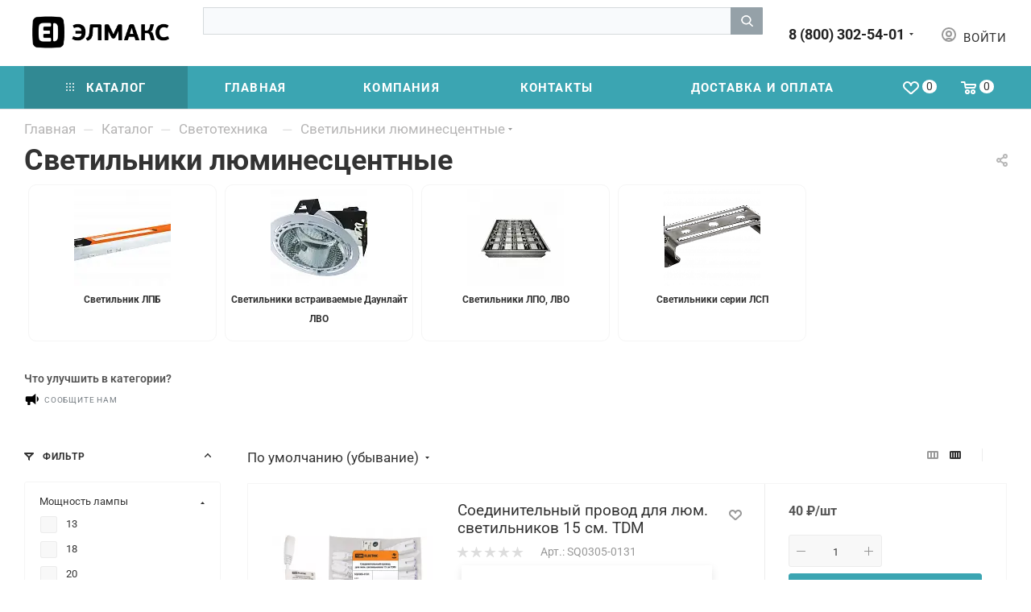

--- FILE ---
content_type: application/javascript; charset=utf-8
request_url: https://elmax.pro/bitrix/cache/js/ag_hc_s1/jquery.cookie/c677891e50fae6fa10305249f7db91dc.js?17693307093066
body_size: 990
content:
/*!
* jQuery Cookie Plugin v1.4.0
* https://github.com/carhartl/jquery-cookie
*
* Copyright 2013 Klaus Hartl
* Released under the MIT license
*/
(function (factory){if(typeof define === 'function' && define.amd) {
define(['jquery'], factory);}else{factory(jQuery);}
}(function ($){var pluses = /\+/g;
function encode(s){return config.raw ? s : encodeURIComponent(s);}
function decode(s){return config.raw ? s : decodeURIComponent(s);}
function stringifyCookieValue(value){return encode(config.json ? JSON.stringify(value) : String(value));}
function parseCookieValue(s){if(s.indexOf('"') === 0) {
s = s.slice(1, -1).replace(/\\"/g, '"').replace(/\\\\/g, '\\');
}
try {
// If we can't decode the cookie, ignore it, it's unusable.
s = decodeURIComponent(s.replace(pluses, ' '));
return config.json ? JSON.parse(s) : s;} catch(e){}}
function read(s, converter){var value = config.raw ? s : parseCookieValue(s);
return $.isFunction(converter) ? converter(value) : value;}
var config = $.cookie = function (key, value, options){if(value !== undefined && !$.isFunction(value)) {
options = $.extend({}, config.defaults, options);
if(typeof options.expires === 'number'){var days = options.expires, t = options.expires = new Date();
t.setTime(+t + days * 864e+5);}
return (document.cookie = [
encode(key), '=', stringifyCookieValue(value),options.expires ? '; expires=' + options.expires.toUTCString() : '', // use expires attribute, max-age is not supported by IE
options.path ? '; path=' + options.path : '',options.domain ? '; domain=' + options.domain : '',
options.secure ? '; secure' : ''
].join(''));}
var result = key ? undefined : {};// in case there are no cookies at all. Also prevents odd result when
var cookies = document.cookie ? document.cookie.split('; ') : [];
for (var i = 0, l = cookies.length; i < l; i++){var parts = cookies[i].split('=');
var name = decode(parts.shift());
var cookie = parts.join('=');
if(key && key === name){result = read(cookie, value);
break;}
if(!key && (cookie = read(cookie)) !== undefined){result[name] = cookie;}
}
return result;};config.defaults = {};$.removeCookie = function (key, options){if($.cookie(key) === undefined) {
return false;}
$.cookie(key, '', $.extend({}, options, { expires: -1 }));
return !$.cookie(key);};}));

--- FILE ---
content_type: application/javascript; charset=utf-8
request_url: https://elmax.pro/bitrix/cache/js/ag_hc_s1/protobuf/34a6f0d6ce382d43b1c60a00b9fc0dcc.js?1739364138274055
body_size: 62089
content:
/*!
* protobuf.js v6.8.6 (c) 2016, daniel wirtz
* compiled mon, 26 feb 2018 11:35:34 utc
* licensed under the bsd-3-clause license
* see: https://github.com/dcodeio/protobuf.js for details
*
* Modify list for integration with Bitrix Framework:
* - removed integration with RequireJS and AMD package builders;
*/
(function(global,undefined){"use strict";(function prelude(modules, cache, entries){// sources through a conflict-free require shim and is again wrapped within an iife that
// "use strict" directive so that minification can remove the directives of each module.
function $require(name){var $module = cache[name];
if(!$module)
modules[name][0].call($module = cache[name] = { exports: {}}, $require, $module, $module.exports);
return $module.exports;}
var protobuf = global.protobuf = $require(entries[0]);
/*if(typeof define === "function" && define.amd)
define(["long"], function(Long){if(Long && Long.isLong) {
protobuf.util.Long = Long;
protobuf.configure();}
return protobuf;});*/
/*if(typeof module === "object" && module && module.exports)
module.exports = protobuf;*/
})/* end of prelude */({1:[function(require,module,exports){
"use strict";
module.exports = asPromise;
/**
* Callback as used by {@link util.asPromise}.
* @typedef asPromiseCallback
* @type {function}
* @param {Error|null} error Error, if any
* @param {...*} params Additional arguments
* @returns {undefined}
*/
/**
* Returns a promise from a node-style callback function.
* @memberof util
* @param {asPromiseCallback} fn Function to call
* @param {*} ctx Function context
* @param {...*} params Function arguments
* @returns {Promise<*>} Promisified function
*/
function asPromise(fn, ctx/*, varargs */) {
var params = new Array(arguments.length - 1),
offset = 0,
index = 2,
pending = true;
while (index < arguments.length)
params[offset++] = arguments[index++];
return new Promise(function executor(resolve, reject){params[offset] = function callback(err/*, varargs */) {
if(pending){pending = false;
if(err)
reject(err);
else {
var params = new Array(arguments.length - 1),
offset = 0;
while (offset < params.length)
params[offset++] = arguments[offset];
resolve.apply(null, params);}
}
};
try {
fn.apply(ctx || null, params);} catch (err){if(pending) {
pending = false;
reject(err);}
}
});}
},{}],2:[function(require,module,exports){"use strict";
/**
* A minimal base64 implementation for number arrays.
* @memberof util
* @namespace
*/
var base64 = exports;
/**
* Calculates the byte length of a base64 encoded string.
* @param {string} string Base64 encoded string
* @returns {number} Byte length
*/
base64.length = function length(string){var p = string.length;
if(!p)
return 0;
var n = 0;
while (--p % 4 > 1 && string.charAt(p) === "=")
++n;
return Math.ceil(string.length * 3) / 4 - n;
};
var b64 = new Array(64);
var s64 = new Array(123);
for (var i = 0; i < 64;)
s64[b64[i] = i < 26 ? i + 65 : i < 52 ? i + 71 : i < 62 ? i - 4 : i - 59 | 43] = i++;
/**
* Encodes a buffer to a base64 encoded string.
* @param {Uint8Array} buffer Source buffer
* @param {number} start Source start
* @param {number} end Source end
* @returns {string} Base64 encoded string
*/
base64.encode = function encode(buffer, start, end){var parts = null,
chunk = [];
var i = 0, // output index
j = 0, // goto index
t; // temporary
while (start < end){var b = buffer[start++];
switch (j){case 0:
chunk[i++] = b64[b >> 2];
t = (b & 3) << 4;
j = 1;
break;
case 1:
chunk[i++] = b64[t | b >> 4];
t = (b & 15) << 2;
j = 2;
break;
case 2:
chunk[i++] = b64[t | b >> 6];
chunk[i++] = b64[b & 63];
j = 0;
break;}
if(i > 8191){(parts || (parts = [])).push(String.fromCharCode.apply(String, chunk));
i = 0;}
}
if(j){chunk[i++] = b64[t];
chunk[i++] = 61;
if(j === 1)
chunk[i++] = 61;}
if(parts){if(i)
parts.push(String.fromCharCode.apply(String, chunk.slice(0, i)));
return parts.join("");}
return String.fromCharCode.apply(String, chunk.slice(0, i));};
var invalidEncoding = "invalid encoding";
/**
* Decodes a base64 encoded string to a buffer.
* @param {string} string Source string
* @param {Uint8Array} buffer Destination buffer
* @param {number} offset Destination offset
* @returns {number} Number of bytes written
* @throws {Error} If encoding is invalid
*/
base64.decode = function decode(string, buffer, offset){var start = offset;
var j = 0, // goto index
t; // temporary
for (var i = 0; i < string.length;){var c = string.charCodeAt(i++);
if(c === 61 && j > 1)
break;
if((c = s64[c]) === undefined)
throw Error(invalidEncoding);
switch (j){case 0:
t = c;
j = 1;
break;
case 1:
buffer[offset++] = t << 2 | (c & 48) >> 4;
t = c;
j = 2;
break;
case 2:
buffer[offset++] = (t & 15) << 4 | (c & 60) >> 2;
t = c;
j = 3;
break;
case 3:
buffer[offset++] = (t & 3) << 6 | c;
j = 0;
break;}
}
if(j === 1)
throw Error(invalidEncoding);
return offset - start;};
/**
* Tests if the specified string appears to be base64 encoded.
* @param {string} string String to test
* @returns {boolean} `true` if probably base64 encoded, otherwise false
*/
base64.test = function test(string){return /^(?:[A-Za-z0-9+/]{4})*(?:[A-Za-z0-9+/]{2}==|[A-Za-z0-9+/]{3}=)?$/.test(string);
};},{}],3:[function(require,module,exports){"use strict";
module.exports = codegen;
/**
* Begins generating a function.
* @memberof util
* @param {string[]} functionParams Function parameter names
* @param {string} [functionName] Function name if not anonymous
* @returns {Codegen} Appender that appends code to the function's body
*/
function codegen(functionParams, functionName){/* istanbul ignore if */
if(typeof functionParams === "string"){functionName = functionParams;
functionParams = undefined;}
var body = [];
/**
* Appends code to the function's body or finishes generation.
* @typedef Codegen
* @type {function}
* @param {string|Object.<string,*>} [formatStringOrScope] Format string or, to finish the function, an object of additional scope variables, if any
* @param {...*} [formatParams] Format parameters
* @returns {Codegen|Function} Itself or the generated function if finished
* @throws {Error} If format parameter counts do not match
*/
function Codegen(formatStringOrScope){if(typeof formatStringOrScope !== "string") {
var source = toString();
if(codegen.verbose)
console.log("codegen: " + source); // eslint-disable-line no-console
source = "return " + source;
if(formatStringOrScope){var scopeKeys = Object.keys(formatStringOrScope),
scopeParams = new Array(scopeKeys.length + 1),
scopeValues = new Array(scopeKeys.length),
scopeOffset = 0;
while (scopeOffset < scopeKeys.length){scopeParams[scopeOffset] = scopeKeys[scopeOffset];
scopeValues[scopeOffset] = formatStringOrScope[scopeKeys[scopeOffset++]];}
scopeParams[scopeOffset] = source;
return Function.apply(null, scopeParams).apply(null, scopeValues); // eslint-disable-line no-new-func
}
return Function(source)(); // eslint-disable-line no-new-func
}
var formatParams = new Array(arguments.length - 1),
formatOffset = 0;
while (formatOffset < formatParams.length)
formatParams[formatOffset] = arguments[++formatOffset];
formatOffset = 0;
formatStringOrScope = formatStringOrScope.replace(/%([%dfijs])/g, function replace($0, $1) {
var value = formatParams[formatOffset++];
switch ($1){case "d": case "f": return String(Number(value));
case "i": return String(Math.floor(value));
case "j": return JSON.stringify(value);
case "s": return String(value);}
return "%";});
if(formatOffset !== formatParams.length)
throw Error("parameter count mismatch");
body.push(formatStringOrScope);
return Codegen;}
function toString(functionNameOverride){return "function " + (functionNameOverride || functionName || "") + "(" + (functionParams && functionParams.join(",") || "") + "){\n " + body.join("\n ") + "\n}";}
Codegen.toString = toString;
return Codegen;}
/**
* Begins generating a function.
* @memberof util
* @function codegen
* @param {string} [functionName] Function name if not anonymous
* @returns {Codegen} Appender that appends code to the function's body
* @variation 2
*/
/**
* When set to `true`, codegen will log generated code to console. Useful for debugging.
* @name util.codegen.verbose
* @type {boolean}
*/
codegen.verbose = false;},{}],4:[function(require,module,exports){"use strict";
module.exports = EventEmitter;
/**
* Constructs a new event emitter instance.
* @classdesc A minimal event emitter.
* @memberof util
* @constructor
*/
function EventEmitter(){/**
* Registered listeners.
* @type {Object.<string,*>}
* @private
*/
this._listeners = {};}
/**
* Registers an event listener.
* @param {string} evt Event name
* @param {function} fn Listener
* @param {*} [ctx] Listener context
* @returns {util.EventEmitter} `this`
*/
EventEmitter.prototype.on = function on(evt, fn, ctx){(this._listeners[evt] || (this._listeners[evt] = [])).push({
fn : fn,
ctx : ctx || this
});
return this;};
/**
* Removes an event listener or any matching listeners if arguments are omitted.
* @param {string} [evt] Event name. Removes all listeners if omitted.
* @param {function} [fn] Listener to remove. Removes all listeners of `evt` if omitted.
* @returns {util.EventEmitter} `this`
*/
EventEmitter.prototype.off = function off(evt, fn){if(evt === undefined)
this._listeners = {};
else {
if(fn === undefined)
this._listeners[evt] = [];
else {
var listeners = this._listeners[evt];
for (var i = 0; i < listeners.length;)
if(listeners[i].fn === fn)
listeners.splice(i, 1);
else
++i;}
}
return this;};
/**
* Emits an event by calling its listeners with the specified arguments.
* @param {string} evt Event name
* @param {...*} args Arguments
* @returns {util.EventEmitter} `this`
*/
EventEmitter.prototype.emit = function emit(evt){var listeners = this._listeners[evt];
if(listeners){var args = [],
i = 1;
for (; i < arguments.length;)
args.push(arguments[i++]);
for (i = 0; i < listeners.length;)
listeners[i].fn.apply(listeners[i++].ctx, args);}
return this;};
},{}],5:[function(require,module,exports){"use strict";
module.exports = fetch;
var asPromise = require(1),
inquire = require(7);
var fs = inquire("fs");
/**
* Node-style callback as used by {@link util.fetch}.
* @typedef FetchCallback
* @type {function}
* @param {?Error} error Error, if any, otherwise `null`
* @param {string} [contents] File contents, if there hasn't been an error
* @returns {undefined}
*/
/**
* Options as used by {@link util.fetch}.
* @typedef FetchOptions
* @type {Object}
* @property {boolean} [binary=false] Whether expecting a binary response
* @property {boolean} [xhr=false] If `true`, forces the use of XMLHttpRequest
*/
/**
* Fetches the contents of a file.
* @memberof util
* @param {string} filename File path or url
* @param {FetchOptions} options Fetch options
* @param {FetchCallback} callback Callback function
* @returns {undefined}
*/
function fetch(filename, options, callback){if(typeof options === "function") {
callback = options;
options = {};} else if(!options)
options = {};
if(!callback)
return asPromise(fetch, this, filename, options); // eslint-disable-line no-invalid-this
if(!options.xhr && fs && fs.readFile)
return fs.readFile(filename, function fetchReadFileCallback(err, contents){return err && typeof XMLHttpRequest !== "undefined"
? fetch.xhr(filename, options, callback)
: err
? callback(err)
: callback(null, options.binary ? contents : contents.toString("utf8"));});
return fetch.xhr(filename, options, callback);}
/**
* Fetches the contents of a file.
* @name util.fetch
* @function
* @param {string} path File path or url
* @param {FetchCallback} callback Callback function
* @returns {undefined}
* @variation 2
*/
/**
* Fetches the contents of a file.
* @name util.fetch
* @function
* @param {string} path File path or url
* @param {FetchOptions} [options] Fetch options
* @returns {Promise<string|Uint8Array>} Promise
* @variation 3
*/
/**/
fetch.xhr = function fetch_xhr(filename, options, callback){var xhr = new XMLHttpRequest();
xhr.onreadystatechange /* works everywhere */ = function fetchOnReadyStateChange() {
if(xhr.readyState !== 4)
return undefined;
// reliably distinguished from an actually empty file for security reasons. feel free
if(xhr.status !== 0 && xhr.status !== 200)
return callback(Error("status " + xhr.status));
// ArrayBuffers are not supported. the binary string fallback, however, is unsafe.
if(options.binary){var buffer = xhr.response;
if(!buffer){buffer = [];
for (var i = 0; i < xhr.responseText.length; ++i)
buffer.push(xhr.responseText.charCodeAt(i) & 255);}
return callback(null, typeof Uint8Array !== "undefined" ? new Uint8Array(buffer) : buffer);}
return callback(null, xhr.responseText);};
if(options.binary){if("overrideMimeType" in xhr)
xhr.overrideMimeType("text/plain; charset=x-user-defined");
xhr.responseType = "arraybuffer";}
xhr.open("GET", filename);
xhr.send();};
},{"1":1,"7":7}],6:[function(require,module,exports){"use strict";
module.exports = factory(factory);
/**
* Reads / writes floats / doubles from / to buffers.
* @name util.float
* @namespace
*/
/**
* Writes a 32 bit float to a buffer using little endian byte order.
* @name util.float.writeFloatLE
* @function
* @param {number} val Value to write
* @param {Uint8Array} buf Target buffer
* @param {number} pos Target buffer offset
* @returns {undefined}
*/
/**
* Writes a 32 bit float to a buffer using big endian byte order.
* @name util.float.writeFloatBE
* @function
* @param {number} val Value to write
* @param {Uint8Array} buf Target buffer
* @param {number} pos Target buffer offset
* @returns {undefined}
*/
/**
* Reads a 32 bit float from a buffer using little endian byte order.
* @name util.float.readFloatLE
* @function
* @param {Uint8Array} buf Source buffer
* @param {number} pos Source buffer offset
* @returns {number} Value read
*/
/**
* Reads a 32 bit float from a buffer using big endian byte order.
* @name util.float.readFloatBE
* @function
* @param {Uint8Array} buf Source buffer
* @param {number} pos Source buffer offset
* @returns {number} Value read
*/
/**
* Writes a 64 bit double to a buffer using little endian byte order.
* @name util.float.writeDoubleLE
* @function
* @param {number} val Value to write
* @param {Uint8Array} buf Target buffer
* @param {number} pos Target buffer offset
* @returns {undefined}
*/
/**
* Writes a 64 bit double to a buffer using big endian byte order.
* @name util.float.writeDoubleBE
* @function
* @param {number} val Value to write
* @param {Uint8Array} buf Target buffer
* @param {number} pos Target buffer offset
* @returns {undefined}
*/
/**
* Reads a 64 bit double from a buffer using little endian byte order.
* @name util.float.readDoubleLE
* @function
* @param {Uint8Array} buf Source buffer
* @param {number} pos Source buffer offset
* @returns {number} Value read
*/
/**
* Reads a 64 bit double from a buffer using big endian byte order.
* @name util.float.readDoubleBE
* @function
* @param {Uint8Array} buf Source buffer
* @param {number} pos Source buffer offset
* @returns {number} Value read
*/
function factory(exports){if(typeof Float32Array !== "undefined") (function() {
var f32 = new Float32Array([ -0 ]),
f8b = new Uint8Array(f32.buffer),
le = f8b[3] === 128;
function writeFloat_f32_cpy(val, buf, pos){f32[0] = val;
buf[pos ] = f8b[0];
buf[pos + 1] = f8b[1];
buf[pos + 2] = f8b[2];
buf[pos + 3] = f8b[3];}
function writeFloat_f32_rev(val, buf, pos){f32[0] = val;
buf[pos ] = f8b[3];
buf[pos + 1] = f8b[2];
buf[pos + 2] = f8b[1];
buf[pos + 3] = f8b[0];}
/* istanbul ignore next */
exports.writeFloatLE = le ? writeFloat_f32_cpy : writeFloat_f32_rev;
/* istanbul ignore next */
exports.writeFloatBE = le ? writeFloat_f32_rev : writeFloat_f32_cpy;
function readFloat_f32_cpy(buf, pos){f8b[0] = buf[pos ];
f8b[1] = buf[pos + 1];
f8b[2] = buf[pos + 2];
f8b[3] = buf[pos + 3];
return f32[0];}
function readFloat_f32_rev(buf, pos){f8b[3] = buf[pos ];
f8b[2] = buf[pos + 1];
f8b[1] = buf[pos + 2];
f8b[0] = buf[pos + 3];
return f32[0];}
/* istanbul ignore next */
exports.readFloatLE = le ? readFloat_f32_cpy : readFloat_f32_rev;
/* istanbul ignore next */
exports.readFloatBE = le ? readFloat_f32_rev : readFloat_f32_cpy;})(); else (function(){function writeFloat_ieee754(writeUint, val, buf, pos) {
var sign = val < 0 ? 1 : 0;
if(sign)
val = -val;
if(val === 0)
writeUint(1 / val > 0 ? /* positive */ 0 : /* negative 0 */ 2147483648, buf, pos);
else if(isNaN(val))
writeUint(2143289344, buf, pos);
else if(val > 3.4028234663852886e+38) // +-Infinity
writeUint((sign << 31 | 2139095040) >>> 0, buf, pos);
else if(val < 1.1754943508222875e-38) // denormal
writeUint((sign << 31 | Math.round(val / 1.401298464324817e-45)) >>> 0, buf, pos);
else {
var exponent = Math.floor(Math.log(val) / Math.LN2),
mantissa = Math.round(val * Math.pow(2, -exponent) * 8388608) & 8388607;
writeUint((sign << 31 | exponent + 127 << 23 | mantissa) >>> 0, buf, pos);}
}
exports.writeFloatLE = writeFloat_ieee754.bind(null, writeUintLE);
exports.writeFloatBE = writeFloat_ieee754.bind(null, writeUintBE);
function readFloat_ieee754(readUint, buf, pos){var uint = readUint(buf, pos),
sign = (uint >> 31) * 2 + 1,
exponent = uint >>> 23 & 255,
mantissa = uint & 8388607;
return exponent === 255
? mantissa
? NaN
: sign * Infinity
: exponent === 0 // denormal
? sign * 1.401298464324817e-45 * mantissa
: sign * Math.pow(2, exponent - 150) * (mantissa + 8388608);}
exports.readFloatLE = readFloat_ieee754.bind(null, readUintLE);
exports.readFloatBE = readFloat_ieee754.bind(null, readUintBE);})();
if(typeof Float64Array !== "undefined") (function(){var f64 = new Float64Array([-0]),
f8b = new Uint8Array(f64.buffer),
le = f8b[7] === 128;
function writeDouble_f64_cpy(val, buf, pos){f64[0] = val;
buf[pos ] = f8b[0];
buf[pos + 1] = f8b[1];
buf[pos + 2] = f8b[2];
buf[pos + 3] = f8b[3];
buf[pos + 4] = f8b[4];
buf[pos + 5] = f8b[5];
buf[pos + 6] = f8b[6];
buf[pos + 7] = f8b[7];}
function writeDouble_f64_rev(val, buf, pos){f64[0] = val;
buf[pos ] = f8b[7];
buf[pos + 1] = f8b[6];
buf[pos + 2] = f8b[5];
buf[pos + 3] = f8b[4];
buf[pos + 4] = f8b[3];
buf[pos + 5] = f8b[2];
buf[pos + 6] = f8b[1];
buf[pos + 7] = f8b[0];}
/* istanbul ignore next */
exports.writeDoubleLE = le ? writeDouble_f64_cpy : writeDouble_f64_rev;
/* istanbul ignore next */
exports.writeDoubleBE = le ? writeDouble_f64_rev : writeDouble_f64_cpy;
function readDouble_f64_cpy(buf, pos){f8b[0] = buf[pos ];
f8b[1] = buf[pos + 1];
f8b[2] = buf[pos + 2];
f8b[3] = buf[pos + 3];
f8b[4] = buf[pos + 4];
f8b[5] = buf[pos + 5];
f8b[6] = buf[pos + 6];
f8b[7] = buf[pos + 7];
return f64[0];}
function readDouble_f64_rev(buf, pos){f8b[7] = buf[pos ];
f8b[6] = buf[pos + 1];
f8b[5] = buf[pos + 2];
f8b[4] = buf[pos + 3];
f8b[3] = buf[pos + 4];
f8b[2] = buf[pos + 5];
f8b[1] = buf[pos + 6];
f8b[0] = buf[pos + 7];
return f64[0];}
/* istanbul ignore next */
exports.readDoubleLE = le ? readDouble_f64_cpy : readDouble_f64_rev;
/* istanbul ignore next */
exports.readDoubleBE = le ? readDouble_f64_rev : readDouble_f64_cpy;})(); else (function(){function writeDouble_ieee754(writeUint, off0, off1, val, buf, pos) {
var sign = val < 0 ? 1 : 0;
if(sign)
val = -val;
if(val === 0){writeUint(0, buf, pos + off0);
writeUint(1 / val > 0 ? /* positive */ 0 : /* negative 0 */ 2147483648, buf, pos + off1);
} else if(isNaN(val)){writeUint(0, buf, pos + off0);
writeUint(2146959360, buf, pos + off1);} else if(val > 1.7976931348623157e+308){// +-Infinity
writeUint(0, buf, pos + off0);
writeUint((sign << 31 | 2146435072) >>> 0, buf, pos + off1);}else{var mantissa;
if(val < 2.2250738585072014e-308){// denormal
mantissa = val / 5e-324;
writeUint(mantissa >>> 0, buf, pos + off0);
writeUint((sign << 31 | mantissa / 4294967296) >>> 0, buf, pos + off1);
} else {
var exponent = Math.floor(Math.log(val) / Math.LN2);
if(exponent === 1024)
exponent = 1023;
mantissa = val * Math.pow(2, -exponent);
writeUint(mantissa * 4503599627370496 >>> 0, buf, pos + off0);
writeUint((sign << 31 | exponent + 1023 << 20 | mantissa * 1048576 & 1048575) >>> 0, buf, pos + off1);}
}
}
exports.writeDoubleLE = writeDouble_ieee754.bind(null, writeUintLE, 0, 4);
exports.writeDoubleBE = writeDouble_ieee754.bind(null, writeUintBE, 4, 0);
function readDouble_ieee754(readUint, off0, off1, buf, pos){var lo = readUint(buf, pos + off0),
hi = readUint(buf, pos + off1);
var sign = (hi >> 31) * 2 + 1,
exponent = hi >>> 20 & 2047,
mantissa = 4294967296 * (hi & 1048575) + lo;
return exponent === 2047
? mantissa
? NaN
: sign * Infinity
: exponent === 0 // denormal
? sign * 5e-324 * mantissa
: sign * Math.pow(2, exponent - 1075) * (mantissa + 4503599627370496);}
exports.readDoubleLE = readDouble_ieee754.bind(null, readUintLE, 0, 4);
exports.readDoubleBE = readDouble_ieee754.bind(null, readUintBE, 4, 0);})();
return exports;}
function writeUintLE(val, buf, pos){buf[pos ] = val & 255;
buf[pos + 1] = val >>> 8 & 255;
buf[pos + 2] = val >>> 16 & 255;
buf[pos + 3] = val >>> 24;}
function writeUintBE(val, buf, pos){buf[pos ] = val >>> 24;
buf[pos + 1] = val >>> 16 & 255;
buf[pos + 2] = val >>> 8 & 255;
buf[pos + 3] = val & 255;}
function readUintLE(buf, pos){return (buf[pos ]
| buf[pos + 1] << 8
| buf[pos + 2] << 16
| buf[pos + 3] << 24) >>> 0;}
function readUintBE(buf, pos){return (buf[pos ] << 24
| buf[pos + 1] << 16
| buf[pos + 2] << 8
| buf[pos + 3]) >>> 0;}
},{}],7:[function(require,module,exports){"use strict";
module.exports = inquire;
/**
* Requires a module only if available.
* @memberof util
* @param {string} moduleName Module to require
* @returns {?Object} Required module if available and not empty, otherwise `null`
*/
function inquire(moduleName){try {
var mod = eval("quire".replace(/^/,"re"))(moduleName); // eslint-disable-line no-eval
if(mod && (mod.length || Object.keys(mod).length))
return mod;} catch (e){} // eslint-disable-line no-empty
return null;}
},{}],8:[function(require,module,exports){"use strict";
/**
* A minimal path module to resolve Unix, Windows and URL paths alike.
* @memberof util
* @namespace
*/
var path = exports;
var isAbsolute =
/**
* Tests if the specified path is absolute.
* @param {string} path Path to test
* @returns {boolean} `true` if path is absolute
*/
path.isAbsolute = function isAbsolute(path){return /^(?:\/|\w+:)/.test(path);
};
var normalize =
/**
* Normalizes the specified path.
* @param {string} path Path to normalize
* @returns {string} Normalized path
*/
path.normalize = function normalize(path){path = path.replace(/\\/g, "/")
.replace(/\/{2,}/g, "/");
var parts = path.split("/"),
absolute = isAbsolute(path),
prefix = "";
if(absolute)
prefix = parts.shift() + "/";
for (var i = 0; i < parts.length;){if(parts[i] === "..") {
if(i > 0 && parts[i - 1] !== "..")
parts.splice(--i, 2);
else if(absolute)
parts.splice(i, 1);
else
++i;} else if(parts[i] === ".")
parts.splice(i, 1);
else
++i;}
return prefix + parts.join("/");
};
/**
* Resolves the specified include path against the specified origin path.
* @param {string} originPath Path to the origin file
* @param {string} includePath Include path relative to origin path
* @param {boolean} [alreadyNormalized=false] `true` if both paths are already known to be normalized
* @returns {string} Path to the include file
*/
path.resolve = function resolve(originPath, includePath, alreadyNormalized){if(!alreadyNormalized)
includePath = normalize(includePath);
if(isAbsolute(includePath))
return includePath;
if(!alreadyNormalized)
originPath = normalize(originPath);
return (originPath = originPath.replace(/(?:\/|^)[^/]+$/, "")).length ? normalize(originPath + "/" + includePath) : includePath;
};},{}],9:[function(require,module,exports){"use strict";
module.exports = pool;
/**
* An allocator as used by {@link util.pool}.
* @typedef PoolAllocator
* @type {function}
* @param {number} size Buffer size
* @returns {Uint8Array} Buffer
*/
/**
* A slicer as used by {@link util.pool}.
* @typedef PoolSlicer
* @type {function}
* @param {number} start Start offset
* @param {number} end End offset
* @returns {Uint8Array} Buffer slice
* @this {Uint8Array}
*/
/**
* A general purpose buffer pool.
* @memberof util
* @function
* @param {PoolAllocator} alloc Allocator
* @param {PoolSlicer} slice Slicer
* @param {number} [size=8192] Slab size
* @returns {PoolAllocator} Pooled allocator
*/
function pool(alloc, slice, size){var SIZE = size || 8192;
var MAX = SIZE >>> 1;
var slab = null;
var offset = SIZE;
return function pool_alloc(size){if(size < 1 || size > MAX)
return alloc(size);
if(offset + size > SIZE){slab = alloc(SIZE);
offset = 0;}
var buf = slice.call(slab, offset, offset += size);
if(offset & 7) // align to 32 bit
offset = (offset | 7) + 1;
return buf;};
}
},{}],10:[function(require,module,exports){"use strict";
/**
* A minimal UTF8 implementation for number arrays.
* @memberof util
* @namespace
*/
var utf8 = exports;
/**
* Calculates the UTF8 byte length of a string.
* @param {string} string String
* @returns {number} Byte length
*/
utf8.length = function utf8_length(string){var len = 0,
c = 0;
for (var i = 0; i < string.length; ++i){c = string.charCodeAt(i);
if(c < 128)
len += 1;
else if(c < 2048)
len += 2;
else if((c & 0xFC00) === 0xD800 && (string.charCodeAt(i + 1) & 0xFC00) === 0xDC00){++i;
len += 4;} else
len += 3;}
return len;};
/**
* Reads UTF8 bytes as a string.
* @param {Uint8Array} buffer Source buffer
* @param {number} start Source start
* @param {number} end Source end
* @returns {string} String read
*/
utf8.read = function utf8_read(buffer, start, end){var len = end - start;
if(len < 1)
return "";
var parts = null,
chunk = [],
i = 0, // char offset
t; // temporary
while (start < end){t = buffer[start++];
if(t < 128)
chunk[i++] = t;
else if(t > 191 && t < 224)
chunk[i++] = (t & 31) << 6 | buffer[start++] & 63;
else if(t > 239 && t < 365){t = ((t & 7) << 18 | (buffer[start++] & 63) << 12 | (buffer[start++] & 63) << 6 | buffer[start++] & 63) - 0x10000;
chunk[i++] = 0xD800 + (t >> 10);
chunk[i++] = 0xDC00 + (t & 1023);} else
chunk[i++] = (t & 15) << 12 | (buffer[start++] & 63) << 6 | buffer[start++] & 63;
if(i > 8191){(parts || (parts = [])).push(String.fromCharCode.apply(String, chunk));
i = 0;}
}
if(parts){if(i)
parts.push(String.fromCharCode.apply(String, chunk.slice(0, i)));
return parts.join("");}
return String.fromCharCode.apply(String, chunk.slice(0, i));};
/**
* Writes a string as UTF8 bytes.
* @param {string} string Source string
* @param {Uint8Array} buffer Destination buffer
* @param {number} offset Destination offset
* @returns {number} Bytes written
*/
utf8.write = function utf8_write(string, buffer, offset){var start = offset,
c1, // character 1
c2; // character 2
for (var i = 0; i < string.length; ++i){c1 = string.charCodeAt(i);
if(c1 < 128){buffer[offset++] = c1;} else if(c1 < 2048){buffer[offset++] = c1 >> 6 | 192;
buffer[offset++] = c1 & 63 | 128;} else if((c1 & 0xFC00) === 0xD800 && ((c2 = string.charCodeAt(i + 1)) & 0xFC00) === 0xDC00){c1 = 0x10000 + ((c1 & 0x03FF) << 10) + (c2 & 0x03FF);
++i;
buffer[offset++] = c1 >> 18 | 240;
buffer[offset++] = c1 >> 12 & 63 | 128;
buffer[offset++] = c1 >> 6 & 63 | 128;
buffer[offset++] = c1 & 63 | 128;}else{buffer[offset++] = c1 >> 12 | 224;
buffer[offset++] = c1 >> 6 & 63 | 128;
buffer[offset++] = c1 & 63 | 128;}
}
return offset - start;};
},{}],11:[function(require,module,exports){"use strict";
module.exports = common;
var commonRe = /\/|\./;
/**
* Provides common type definitions.
* Can also be used to provide additional google types or your own custom types.
* @param {string} name Short name as in `google/protobuf/[name].proto` or full file name
* @param {Object.<string,*>} json JSON definition within `google.protobuf` if a short name, otherwise the file's root definition
* @returns {undefined}
* @property {INamespace} google/protobuf/any.proto Any
* @property {INamespace} google/protobuf/duration.proto Duration
* @property {INamespace} google/protobuf/empty.proto Empty
* @property {INamespace} google/protobuf/field_mask.proto FieldMask
* @property {INamespace} google/protobuf/struct.proto Struct, Value, NullValue and ListValue
* @property {INamespace} google/protobuf/timestamp.proto Timestamp
* @property {INamespace} google/protobuf/wrappers.proto Wrappers
* @example
* // manually provides descriptor.proto (assumes google/protobuf/ namespace and .proto extension)
* protobuf.common("descriptor", descriptorJson);
*
* // manually provides a custom definition (uses my.foo namespace)
* protobuf.common("my/foo/bar.proto", myFooBarJson);
*/
function common(name, json){if(!commonRe.test(name)) {
name = "google/protobuf/" + name + ".proto";
json = { nested: { google: { nested: { protobuf: { nested: json } } } }};}
common[name] = json;}
//
// google/protobuf/source_context.proto
//
// the repository or package within the google/protobuf directory.
common("any", {
/**
* Properties of a google.protobuf.Any message.
* @interface IAny
* @type {Object}
* @property {string} [typeUrl]
* @property {Uint8Array} [bytes]
* @memberof common
*/
Any: {
fields: {
type_url: {
type: "string",
id: 1
},
value: {
type: "bytes",
id: 2
}
}
}
});
var timeType;
common("duration", {
/**
* Properties of a google.protobuf.Duration message.
* @interface IDuration
* @type {Object}
* @property {number|Long} [seconds]
* @property {number} [nanos]
* @memberof common
*/
Duration: timeType = {
fields: {
seconds: {
type: "int64",
id: 1
},
nanos: {
type: "int32",
id: 2
}
}
}
});
common("timestamp", {
/**
* Properties of a google.protobuf.Timestamp message.
* @interface ITimestamp
* @type {Object}
* @property {number|Long} [seconds]
* @property {number} [nanos]
* @memberof common
*/
Timestamp: timeType
});
common("empty", {
/**
* Properties of a google.protobuf.Empty message.
* @interface IEmpty
* @memberof common
*/
Empty: {
fields: {}}
});
common("struct", {
/**
* Properties of a google.protobuf.Struct message.
* @interface IStruct
* @type {Object}
* @property {Object.<string,IValue>} [fields]
* @memberof common
*/
Struct: {
fields: {
fields: {
keyType: "string",
type: "Value",
id: 1
}
}
},
/**
* Properties of a google.protobuf.Value message.
* @interface IValue
* @type {Object}
* @property {string} [kind]
* @property {0} [nullValue]
* @property {number} [numberValue]
* @property {string} [stringValue]
* @property {boolean} [boolValue]
* @property {IStruct} [structValue]
* @property {IListValue} [listValue]
* @memberof common
*/
Value: {
oneofs: {
kind: {
oneof: [
"nullValue",
"numberValue",
"stringValue",
"boolValue",
"structValue",
"listValue"
]
}
},
fields: {
nullValue: {
type: "NullValue",
id: 1
},
numberValue: {
type: "double",
id: 2
},
stringValue: {
type: "string",
id: 3
},
boolValue: {
type: "bool",
id: 4
},
structValue: {
type: "Struct",
id: 5
},
listValue: {
type: "ListValue",
id: 6
}
}
},
NullValue: {
values: {
NULL_VALUE: 0
}
},
/**
* Properties of a google.protobuf.ListValue message.
* @interface IListValue
* @type {Object}
* @property {Array.<IValue>} [values]
* @memberof common
*/
ListValue: {
fields: {
values: {
rule: "repeated",
type: "Value",
id: 1
}
}
}
});
common("wrappers", {
/**
* Properties of a google.protobuf.DoubleValue message.
* @interface IDoubleValue
* @type {Object}
* @property {number} [value]
* @memberof common
*/
DoubleValue: {
fields: {
value: {
type: "double",
id: 1
}
}
},
/**
* Properties of a google.protobuf.FloatValue message.
* @interface IFloatValue
* @type {Object}
* @property {number} [value]
* @memberof common
*/
FloatValue: {
fields: {
value: {
type: "float",
id: 1
}
}
},
/**
* Properties of a google.protobuf.Int64Value message.
* @interface IInt64Value
* @type {Object}
* @property {number|Long} [value]
* @memberof common
*/
Int64Value: {
fields: {
value: {
type: "int64",
id: 1
}
}
},
/**
* Properties of a google.protobuf.UInt64Value message.
* @interface IUInt64Value
* @type {Object}
* @property {number|Long} [value]
* @memberof common
*/
UInt64Value: {
fields: {
value: {
type: "uint64",
id: 1
}
}
},
/**
* Properties of a google.protobuf.Int32Value message.
* @interface IInt32Value
* @type {Object}
* @property {number} [value]
* @memberof common
*/
Int32Value: {
fields: {
value: {
type: "int32",
id: 1
}
}
},
/**
* Properties of a google.protobuf.UInt32Value message.
* @interface IUInt32Value
* @type {Object}
* @property {number} [value]
* @memberof common
*/
UInt32Value: {
fields: {
value: {
type: "uint32",
id: 1
}
}
},
/**
* Properties of a google.protobuf.BoolValue message.
* @interface IBoolValue
* @type {Object}
* @property {boolean} [value]
* @memberof common
*/
BoolValue: {
fields: {
value: {
type: "bool",
id: 1
}
}
},
/**
* Properties of a google.protobuf.StringValue message.
* @interface IStringValue
* @type {Object}
* @property {string} [value]
* @memberof common
*/
StringValue: {
fields: {
value: {
type: "string",
id: 1
}
}
},
/**
* Properties of a google.protobuf.BytesValue message.
* @interface IBytesValue
* @type {Object}
* @property {Uint8Array} [value]
* @memberof common
*/
BytesValue: {
fields: {
value: {
type: "bytes",
id: 1
}
}
}
});
common("field_mask", {
/**
* Properties of a google.protobuf.FieldMask message.
* @interface IDoubleValue
* @type {Object}
* @property {number} [value]
* @memberof common
*/
FieldMask: {
fields: {
paths: {
rule: "repeated",
type: "string",
id: 1
}
}
}
});
/**
* Gets the root definition of the specified common proto file.
*
* Bundled definitions are:
* - google/protobuf/any.proto
* - google/protobuf/duration.proto
* - google/protobuf/empty.proto
* - google/protobuf/field_mask.proto
* - google/protobuf/struct.proto
* - google/protobuf/timestamp.proto
* - google/protobuf/wrappers.proto
*
* @param {string} file Proto file name
* @returns {INamespace|null} Root definition or `null` if not defined
*/
common.get = function get(file){return common[file] || null;};
},{}],12:[function(require,module,exports){"use strict";
/**
* Runtime message from/to plain object converters.
* @namespace
*/
var converter = exports;
var Enum = require(15),
util = require(37);
/**
* Generates a partial value fromObject conveter.
* @param {Codegen} gen Codegen instance
* @param {Field} field Reflected field
* @param {number} fieldIndex Field index
* @param {string} prop Property reference
* @returns {Codegen} Codegen instance
* @ignore
*/
function genValuePartial_fromObject(gen, field, fieldIndex, prop){/* eslint-disable no-unexpected-multiline, block-scoped-var, no-redeclare */
if(field.resolvedType){if(field.resolvedType instanceof Enum) { gen
("switch(d%s){", prop);
for (var values = field.resolvedType.values, keys = Object.keys(values), i = 0; i < keys.length; ++i){if(field.repeated && values[keys[i]] === field.typeDefault) gen
("default:");
gen
("case%j:", keys[i])
("case %i:", values[keys[i]])
("m%s=%j", prop, values[keys[i]])
("break");} gen
("}");} else gen
("if(typeof d%s!==\"object\")", prop)
("throw TypeError(%j)", field.fullName + ": object expected")
("m%s=types[%i].fromObject(d%s)", prop, fieldIndex, prop);}else{var isUnsigned = false;
switch (field.type){case "double":
case "float": gen
("m%s=Number(d%s)", prop, prop); // also catches "NaN", "Infinity"
break;
case "uint32":
case "fixed32": gen
("m%s=d%s>>>0", prop, prop);
break;
case "int32":
case "sint32":
case "sfixed32": gen
("m%s=d%s|0", prop, prop);
break;
case "uint64":
isUnsigned = true;
case "int64":
case "sint64":
case "fixed64":
case "sfixed64": gen
("if(util.Long)")
("(m%s=util.Long.fromValue(d%s)).unsigned=%j", prop, prop, isUnsigned)
("else if(typeof d%s===\"string\")", prop)
("m%s=parseInt(d%s,10)", prop, prop)
("else if(typeof d%s===\"number\")", prop)
("m%s=d%s", prop, prop)
("else if(typeof d%s===\"object\")", prop)
("m%s=new util.LongBits(d%s.low>>>0,d%s.high>>>0).toNumber(%s)", prop, prop, prop, isUnsigned ? "true" : "");
break;
case "bytes": gen
("if(typeof d%s===\"string\")", prop)
("util.base64.decode(d%s,m%s=util.newBuffer(util.base64.length(d%s)),0)", prop, prop, prop)
("else if(d%s.length)", prop)
("m%s=d%s", prop, prop);
break;
case "string": gen
("m%s=String(d%s)", prop, prop);
break;
case "bool": gen
("m%s=Boolean(d%s)", prop, prop);
break;
/* default: gen
("m%s=d%s", prop, prop);
break; */
}
}
return gen;
/* eslint-enable no-unexpected-multiline, block-scoped-var, no-redeclare */
}
/**
* Generates a plain object to runtime message converter specific to the specified message type.
* @param {Type} mtype Message type
* @returns {Codegen} Codegen instance
*/
converter.fromObject = function fromObject(mtype){/* eslint-disable no-unexpected-multiline, block-scoped-var, no-redeclare */
var fields = mtype.fieldsArray;
var gen = util.codegen(["d"], mtype.name + "$fromObject")
("if(d instanceof this.ctor)")
("return d");
if(!fields.length) return gen
("return new this.ctor");
gen
("var m=new this.ctor");
for (var i = 0; i < fields.length; ++i){var field = fields[i].resolve(),
prop = util.safeProp(field.name);
if(field.map){gen
("if(d%s){", prop)
("if(typeof d%s!==\"object\")", prop)
("throw TypeError(%j)", field.fullName + ": object expected")
("m%s={}", prop)
("for(var ks=Object.keys(d%s),i=0;i<ks.length;++i){", prop);
genValuePartial_fromObject(gen, field, /* not sorted */ i, prop + "[ks[i]]")
("}")
("}");} else if(field.repeated){gen
("if(d%s){", prop)
("if(!Array.isArray(d%s))", prop)
("throw TypeError(%j)", field.fullName + ": array expected")
("m%s=[]", prop)
("for(var i=0;i<d%s.length;++i){", prop);
genValuePartial_fromObject(gen, field, /* not sorted */ i, prop + "[i]")
("}")
("}");}else{if(!(field.resolvedType instanceof Enum)) gen // no need to test for null/undefined if an enum (uses switch)
("if(d%s!=null){", prop); // !== undefined && !== null
genValuePartial_fromObject(gen, field, /* not sorted */ i, prop);
if(!(field.resolvedType instanceof Enum)) gen
("}");}
} return gen
("return m");
/* eslint-enable no-unexpected-multiline, block-scoped-var, no-redeclare */
};
/**
* Generates a partial value toObject converter.
* @param {Codegen} gen Codegen instance
* @param {Field} field Reflected field
* @param {number} fieldIndex Field index
* @param {string} prop Property reference
* @returns {Codegen} Codegen instance
* @ignore
*/
function genValuePartial_toObject(gen, field, fieldIndex, prop){/* eslint-disable no-unexpected-multiline, block-scoped-var, no-redeclare */
if(field.resolvedType){if(field.resolvedType instanceof Enum) gen
("d%s=o.enums===String?types[%i].values[m%s]:m%s", prop, fieldIndex, prop, prop);
else gen
("d%s=types[%i].toObject(m%s,o)", prop, fieldIndex, prop);}else{var isUnsigned = false;
switch (field.type){case "double":
case "float": gen
("d%s=o.json&&!isFinite(m%s)?String(m%s):m%s", prop, prop, prop, prop);
break;
case "uint64":
isUnsigned = true;
case "int64":
case "sint64":
case "fixed64":
case "sfixed64": gen
("if(typeof m%s===\"number\")", prop)
("d%s=o.longs===String?String(m%s):m%s", prop, prop, prop)
("else") // Long-like
("d%s=o.longs===String?util.Long.prototype.toString.call(m%s):o.longs===Number?new util.LongBits(m%s.low>>>0,m%s.high>>>0).toNumber(%s):m%s", prop, prop, prop, prop, isUnsigned ? "true": "", prop);
break;
case "bytes": gen
("d%s=o.bytes===String?util.base64.encode(m%s,0,m%s.length):o.bytes===Array?Array.prototype.slice.call(m%s):m%s", prop, prop, prop, prop, prop);
break;
default: gen
("d%s=m%s", prop, prop);
break;}
}
return gen;
/* eslint-enable no-unexpected-multiline, block-scoped-var, no-redeclare */
}
/**
* Generates a runtime message to plain object converter specific to the specified message type.
* @param {Type} mtype Message type
* @returns {Codegen} Codegen instance
*/
converter.toObject = function toObject(mtype){/* eslint-disable no-unexpected-multiline, block-scoped-var, no-redeclare */
var fields = mtype.fieldsArray.slice().sort(util.compareFieldsById);
if(!fields.length)
return util.codegen()("return {}");
var gen = util.codegen(["m", "o"], mtype.name + "$toObject")
("if(!o)")
("o={}")
("var d={}");
var repeatedFields = [],
mapFields = [],
normalFields = [],
i = 0;
for (; i < fields.length; ++i)
if(!fields[i].partOf)
( fields[i].resolve().repeated ? repeatedFields
: fields[i].map ? mapFields
: normalFields).push(fields[i]);
if(repeatedFields.length){gen
("if(o.arrays||o.defaults){");
for (i = 0; i < repeatedFields.length; ++i) gen
("d%s=[]", util.safeProp(repeatedFields[i].name));
gen
("}");}
if(mapFields.length){gen
("if(o.objects||o.defaults){");
for (i = 0; i < mapFields.length; ++i) gen
("d%s={}", util.safeProp(mapFields[i].name));
gen
("}");}
if(normalFields.length){gen
("if(o.defaults){");
for (i = 0; i < normalFields.length; ++i){var field = normalFields[i],
prop = util.safeProp(field.name);
if(field.resolvedType instanceof Enum) gen
("d%s=o.enums===String?%j:%j", prop, field.resolvedType.valuesById[field.typeDefault], field.typeDefault);
else if(field.long) gen
("if(util.Long){")
("var n=new util.Long(%i,%i,%j)", field.typeDefault.low, field.typeDefault.high, field.typeDefault.unsigned)
("d%s=o.longs===String?n.toString():o.longs===Number?n.toNumber():n", prop)
("}else")
("d%s=o.longs===String?%j:%i", prop, field.typeDefault.toString(), field.typeDefault.toNumber());
else if(field.bytes) gen
("d%s=o.bytes===String?%j:%s", prop, String.fromCharCode.apply(String, field.typeDefault), "[" + Array.prototype.slice.call(field.typeDefault).join(",") + "]");
else gen
("d%s=%j", prop, field.typeDefault); // also messages (=null)
} gen
("}");}
var hasKs2 = false;
for (i = 0; i < fields.length; ++i){var field = fields[i],
index = mtype._fieldsArray.indexOf(field),
prop = util.safeProp(field.name);
if(field.map){if(!hasKs2) { hasKs2 = true; gen
("var ks2");} gen
("if(m%s&&(ks2=Object.keys(m%s)).length){", prop, prop)
("d%s={}", prop)
("for(var j=0;j<ks2.length;++j){");
genValuePartial_toObject(gen, field, /* sorted */ index, prop + "[ks2[j]]")
("}");} else if(field.repeated){gen
("if(m%s&&m%s.length){", prop, prop)
("d%s=[]", prop)
("for(var j=0;j<m%s.length;++j){", prop);
genValuePartial_toObject(gen, field, /* sorted */ index, prop + "[j]")
("}");}else{gen
("if(m%s!=null&&m.hasOwnProperty(%j)){", prop, field.name); // !== undefined && !== null
genValuePartial_toObject(gen, field, /* sorted */ index, prop);
if(field.partOf) gen
("if(o.oneofs)")
("d%s=%j", util.safeProp(field.partOf.name), field.name);}
gen
("}");}
return gen
("return d");
/* eslint-enable no-unexpected-multiline, block-scoped-var, no-redeclare */
};},{"15":15,"37":37}],13:[function(require,module,exports){"use strict";
module.exports = decoder;
var Enum = require(15),
types = require(36),
util = require(37);
function missing(field){return "missing required '" + field.name + "'";}
/**
* Generates a decoder specific to the specified message type.
* @param {Type} mtype Message type
* @returns {Codegen} Codegen instance
*/
function decoder(mtype){/* eslint-disable no-unexpected-multiline */
var gen = util.codegen(["r", "l"], mtype.name + "$decode")
("if(!(r instanceof Reader))")
("r=Reader.create(r)")
("var c=l===undefined?r.len:r.pos+l,m=new this.ctor" + (mtype.fieldsArray.filter(function(field){return field.map;}).length ? ",k" : ""))
("while(r.pos<c){")
("var t=r.uint32()");
if(mtype.group) gen
("if((t&7)===4)")
("break");
gen
("switch(t>>>3){");
var i = 0;
for (; i < /* initializes */ mtype.fieldsArray.length; ++i) {
var field = mtype._fieldsArray[i].resolve(),
type = field.resolvedType instanceof Enum ? "int32" : field.type,
ref = "m" + util.safeProp(field.name); gen
("case %i:", field.id);
if(field.map){gen
("r.skip().pos++") // assumes id 1 + key wireType
("if(%s===util.emptyObject)", ref)
("%s={}", ref)
("k=r.%s()", field.keyType)
("r.pos++"); // assumes id 2 + value wireType
if(types.long[field.keyType] !== undefined){if(types.basic[type] === undefined) gen
("%s[typeof k===\"object\"?util.longToHash(k):k]=types[%i].decode(r,r.uint32())", ref, i); // can't be groups
else gen
("%s[typeof k===\"object\"?util.longToHash(k):k]=r.%s()", ref, type);}else{if(types.basic[type] === undefined) gen
("%s[k]=types[%i].decode(r,r.uint32())", ref, i); // can't be groups
else gen
("%s[k]=r.%s()", ref, type);}
} else if(field.repeated){gen
("if(!(%s&&%s.length))", ref, ref)
("%s=[]", ref);
if(types.packed[type] !== undefined) gen
("if((t&7)===2){")
("var c2=r.uint32()+r.pos")
("while(r.pos<c2)")
("%s.push(r.%s())", ref, type)
("}else");
if(types.basic[type] === undefined) gen(field.resolvedType.group
? "%s.push(types[%i].decode(r))"
: "%s.push(types[%i].decode(r,r.uint32()))", ref, i);
else gen
("%s.push(r.%s())", ref, type);} else if(types.basic[type] === undefined) gen(field.resolvedType.group
? "%s=types[%i].decode(r)"
: "%s=types[%i].decode(r,r.uint32())", ref, i);
else gen
("%s=r.%s()", ref, type);
gen
("break");} gen
("default:")
("r.skipType(t&7)")
("break")
("}")
("}");
for (i = 0; i < mtype._fieldsArray.length; ++i){var rfield = mtype._fieldsArray[i];
if(rfield.required) gen
("if(!m.hasOwnProperty(%j))", rfield.name)
("throw util.ProtocolError(%j,{instance:m})", missing(rfield));}
return gen
("return m");
/* eslint-enable no-unexpected-multiline */
}
},{"15":15,"36":36,"37":37}],14:[function(require,module,exports){"use strict";
module.exports = encoder;
var Enum = require(15),
types = require(36),
util = require(37);
/**
* Generates a partial message type encoder.
* @param {Codegen} gen Codegen instance
* @param {Field} field Reflected field
* @param {number} fieldIndex Field index
* @param {string} ref Variable reference
* @returns {Codegen} Codegen instance
* @ignore
*/
function genTypePartial(gen, field, fieldIndex, ref){return field.resolvedType.group
? gen("types[%i].encode(%s,w.uint32(%i)).uint32(%i)", fieldIndex, ref, (field.id << 3 | 3) >>> 0, (field.id << 3 | 4) >>> 0)
: gen("types[%i].encode(%s,w.uint32(%i).fork()).ldelim()", fieldIndex, ref, (field.id << 3 | 2) >>> 0);}
/**
* Generates an encoder specific to the specified message type.
* @param {Type} mtype Message type
* @returns {Codegen} Codegen instance
*/
function encoder(mtype){/* eslint-disable no-unexpected-multiline, block-scoped-var, no-redeclare */
var gen = util.codegen(["m", "w"], mtype.name + "$encode")
("if(!w)")
("w=Writer.create()");
var i, ref;
var fields = /* initializes */ mtype.fieldsArray.slice().sort(util.compareFieldsById);
for (var i = 0; i < fields.length; ++i){var field = fields[i].resolve(),
index = mtype._fieldsArray.indexOf(field),
type = field.resolvedType instanceof Enum ? "int32" : field.type,
wireType = types.basic[type];
ref = "m" + util.safeProp(field.name);
if(field.map){gen
("if(%s!=null&&m.hasOwnProperty(%j)){", ref, field.name) // !== undefined && !== null
("for(var ks=Object.keys(%s),i=0;i<ks.length;++i){", ref)
("w.uint32(%i).fork().uint32(%i).%s(ks[i])", (field.id << 3 | 2) >>> 0, 8 | types.mapKey[field.keyType], field.keyType);
if(wireType === undefined) gen
("types[%i].encode(%s[ks[i]],w.uint32(18).fork()).ldelim().ldelim()", index, ref); // can't be groups
else gen
(".uint32(%i).%s(%s[ks[i]]).ldelim()", 16 | wireType, type, ref);
gen
("}")
("}");} else if(field.repeated){gen
("if(%s!=null&&%s.length){", ref, ref); // !== undefined && !== null
if(field.packed && types.packed[type] !== undefined){gen
("w.uint32(%i).fork()", (field.id << 3 | 2) >>> 0)
("for(var i=0;i<%s.length;++i)", ref)
("w.%s(%s[i])", type, ref)
("w.ldelim()");}else{gen
("for(var i=0;i<%s.length;++i)", ref);
if(wireType === undefined)
genTypePartial(gen, field, index, ref + "[i]");
else gen
("w.uint32(%i).%s(%s[i])", (field.id << 3 | wireType) >>> 0, type, ref);} gen
("}");}else{if(field.optional) gen
("if(%s!=null&&m.hasOwnProperty(%j))", ref, field.name); // !== undefined && !== null
if(wireType === undefined)
genTypePartial(gen, field, index, ref);
else gen
("w.uint32(%i).%s(%s)", (field.id << 3 | wireType) >>> 0, type, ref);}
}
return gen
("return w");
/* eslint-enable no-unexpected-multiline, block-scoped-var, no-redeclare */
}
},{"15":15,"36":36,"37":37}],15:[function(require,module,exports){"use strict";
module.exports = Enum;
var ReflectionObject = require(24);
((Enum.prototype = Object.create(ReflectionObject.prototype)).constructor = Enum).className = "Enum";
var Namespace = require(23),
util = require(37);
/**
* Constructs a new enum instance.
* @classdesc Reflected enum.
* @extends ReflectionObject
* @constructor
* @param {string} name Unique name within its namespace
* @param {Object.<string,number>} [values] Enum values as an object, by name
* @param {Object.<string,*>} [options] Declared options
* @param {string} [comment] The comment for this enum
* @param {Object.<string,string>} [comments] The value comments for this enum
*/
function Enum(name, values, options, comment, comments){ReflectionObject.call(this, name, options);
if(values && typeof values !== "object")
throw TypeError("values must be an object");
/**
* Enum values by id.
* @type {Object.<number,string>}
*/
this.valuesById = {};
/**
* Enum values by name.
* @type {Object.<string,number>}
*/
this.values = Object.create(this.valuesById); // toJSON, marker
/**
* Enum comment text.
* @type {string|null}
*/
this.comment = comment;
/**
* Value comment texts, if any.
* @type {Object.<string,string>}
*/
this.comments = comments || {};
/**
* Reserved ranges, if any.
* @type {Array.<number[]|string>}
*/
this.reserved = undefined; // toJSON
// compatible enum. This is used by pbts to write actual enum definitions that work for
if(values)
for (var keys = Object.keys(values), i = 0; i < keys.length; ++i)
if(typeof values[keys[i]] === "number") // use forward entries only
this.valuesById[ this.values[keys[i]] = values[keys[i]] ] = keys[i];}
/**
* Enum descriptor.
* @interface IEnum
* @property {Object.<string,number>} values Enum values
* @property {Object.<string,*>} [options] Enum options
*/
/**
* Constructs an enum from an enum descriptor.
* @param {string} name Enum name
* @param {IEnum} json Enum descriptor
* @returns {Enum} Created enum
* @throws {TypeError} If arguments are invalid
*/
Enum.fromJSON = function fromJSON(name, json){var enm = new Enum(name, json.values, json.options, json.comment, json.comments);
enm.reserved = json.reserved;
return enm;};
/**
* Converts this enum to an enum descriptor.
* @param {IToJSONOptions} [toJSONOptions] JSON conversion options
* @returns {IEnum} Enum descriptor
*/
Enum.prototype.toJSON = function toJSON(toJSONOptions){var keepComments = toJSONOptions ? Boolean(toJSONOptions.keepComments) : false;
return util.toObject([
"options" , this.options,
"values" , this.values,
"reserved" , this.reserved && this.reserved.length ? this.reserved : undefined,
"comment" , keepComments ? this.comment : undefined,
"comments" , keepComments ? this.comments : undefined
]);};
/**
* Adds a value to this enum.
* @param {string} name Value name
* @param {number} id Value id
* @param {string} [comment] Comment, if any
* @returns {Enum} `this`
* @throws {TypeError} If arguments are invalid
* @throws {Error} If there is already a value with this name or id
*/
Enum.prototype.add = function add(name, id, comment){if(!util.isString(name))
throw TypeError("name must be a string");
if(!util.isInteger(id))
throw TypeError("id must be an integer");
if(this.values[name] !== undefined)
throw Error("duplicate name '" + name + "' in " + this);
if(this.isReservedId(id))
throw Error("id " + id + " is reserved in " + this);
if(this.isReservedName(name))
throw Error("name '" + name + "' is reserved in " + this);
if(this.valuesById[id] !== undefined){if(!(this.options && this.options.allow_alias))
throw Error("duplicate id " + id + " in " + this);
this.values[name] = id;} else
this.valuesById[this.values[name] = id] = name;
this.comments[name] = comment || null;
return this;};
/**
* Removes a value from this enum
* @param {string} name Value name
* @returns {Enum} `this`
* @throws {TypeError} If arguments are invalid
* @throws {Error} If `name` is not a name of this enum
*/
Enum.prototype.remove = function remove(name){if(!util.isString(name))
throw TypeError("name must be a string");
var val = this.values[name];
if(val == null)
throw Error("name '" + name + "' does not exist in " + this);
delete this.valuesById[val];
delete this.values[name];
delete this.comments[name];
return this;};
/**
* Tests if the specified id is reserved.
* @param {number} id Id to test
* @returns {boolean} `true` if reserved, otherwise `false`
*/
Enum.prototype.isReservedId = function isReservedId(id){return Namespace.isReservedId(this.reserved, id);};
/**
* Tests if the specified name is reserved.
* @param {string} name Name to test
* @returns {boolean} `true` if reserved, otherwise `false`
*/
Enum.prototype.isReservedName = function isReservedName(name){return Namespace.isReservedName(this.reserved, name);};
},{"23":23,"24":24,"37":37}],16:[function(require,module,exports){"use strict";
module.exports = Field;
var ReflectionObject = require(24);
((Field.prototype = Object.create(ReflectionObject.prototype)).constructor = Field).className = "Field";
var Enum = require(15),
types = require(36),
util = require(37);
var Type; // cyclic
var ruleRe = /^required|optional|repeated$/;
/**
* Constructs a new message field instance. Note that {@link MapField|map fields} have their own class.
* @name Field
* @classdesc Reflected message field.
* @extends FieldBase
* @constructor
* @param {string} name Unique name within its namespace
* @param {number} id Unique id within its namespace
* @param {string} type Value type
* @param {string|Object.<string,*>} [rule="optional"] Field rule
* @param {string|Object.<string,*>} [extend] Extended type if different from parent
* @param {Object.<string,*>} [options] Declared options
*/
/**
* Constructs a field from a field descriptor.
* @param {string} name Field name
* @param {IField} json Field descriptor
* @returns {Field} Created field
* @throws {TypeError} If arguments are invalid
*/
Field.fromJSON = function fromJSON(name, json){return new Field(name, json.id, json.type, json.rule, json.extend, json.options, json.comment);};
/**
* Not an actual constructor. Use {@link Field} instead.
* @classdesc Base class of all reflected message fields. This is not an actual class but here for the sake of having consistent type definitions.
* @exports FieldBase
* @extends ReflectionObject
* @constructor
* @param {string} name Unique name within its namespace
* @param {number} id Unique id within its namespace
* @param {string} type Value type
* @param {string|Object.<string,*>} [rule="optional"] Field rule
* @param {string|Object.<string,*>} [extend] Extended type if different from parent
* @param {Object.<string,*>} [options] Declared options
* @param {string} [comment] Comment associated with this field
*/
function Field(name, id, type, rule, extend, options, comment){if(util.isObject(rule)) {
comment = extend;
options = rule;
rule = extend = undefined;} else if(util.isObject(extend)){comment = options;
options = extend;
extend = undefined;}
ReflectionObject.call(this, name, options);
if(!util.isInteger(id) || id < 0)
throw TypeError("id must be a non-negative integer");
if(!util.isString(type))
throw TypeError("type must be a string");
if(rule !== undefined && !ruleRe.test(rule = rule.toString().toLowerCase()))
throw TypeError("rule must be a string rule");
if(extend !== undefined && !util.isString(extend))
throw TypeError("extend must be a string");
/**
* Field rule, if any.
* @type {string|undefined}
*/
this.rule = rule && rule !== "optional" ? rule : undefined; // toJSON
/**
* Field type.
* @type {string}
*/
this.type = type; // toJSON
/**
* Unique field id.
* @type {number}
*/
this.id = id; // toJSON, marker
/**
* Extended type if different from parent.
* @type {string|undefined}
*/
this.extend = extend || undefined; // toJSON
/**
* Whether this field is required.
* @type {boolean}
*/
this.required = rule === "required";
/**
* Whether this field is optional.
* @type {boolean}
*/
this.optional = !this.required;
/**
* Whether this field is repeated.
* @type {boolean}
*/
this.repeated = rule === "repeated";
/**
* Whether this field is a map or not.
* @type {boolean}
*/
this.map = false;
/**
* Message this field belongs to.
* @type {Type|null}
*/
this.message = null;
/**
* OneOf this field belongs to, if any,
* @type {OneOf|null}
*/
this.partOf = null;
/**
* The field type's default value.
* @type {*}
*/
this.typeDefault = null;
/**
* The field's default value on prototypes.
* @type {*}
*/
this.defaultValue = null;
/**
* Whether this field's value should be treated as a long.
* @type {boolean}
*/
this.long = util.Long ? types.long[type] !== undefined : /* istanbul ignore next */ false;
/**
* Whether this field's value is a buffer.
* @type {boolean}
*/
this.bytes = type === "bytes";
/**
* Resolved type if not a basic type.
* @type {Type|Enum|null}
*/
this.resolvedType = null;
/**
* Sister-field within the extended type if a declaring extension field.
* @type {Field|null}
*/
this.extensionField = null;
/**
* Sister-field within the declaring namespace if an extended field.
* @type {Field|null}
*/
this.declaringField = null;
/**
* Internally remembers whether this field is packed.
* @type {boolean|null}
* @private
*/
this._packed = null;
/**
* Comment for this field.
* @type {string|null}
*/
this.comment = comment;}
/**
* Determines whether this field is packed. Only relevant when repeated and working with proto2.
* @name Field#packed
* @type {boolean}
* @readonly
*/
Object.defineProperty(Field.prototype, "packed", {
get: function(){if(this._packed === null)
this._packed = this.getOption("packed") !== false;
return this._packed;}
});
/**
* @override
*/
Field.prototype.setOption = function setOption(name, value, ifNotSet){if(name === "packed") // clear cached before setting
this._packed = null;
return ReflectionObject.prototype.setOption.call(this, name, value, ifNotSet);};
/**
* Field descriptor.
* @interface IField
* @property {string} [rule="optional"] Field rule
* @property {string} type Field type
* @property {number} id Field id
* @property {Object.<string,*>} [options] Field options
*/
/**
* Extension field descriptor.
* @interface IExtensionField
* @extends IField
* @property {string} extend Extended type
*/
/**
* Converts this field to a field descriptor.
* @param {IToJSONOptions} [toJSONOptions] JSON conversion options
* @returns {IField} Field descriptor
*/
Field.prototype.toJSON = function toJSON(toJSONOptions){var keepComments = toJSONOptions ? Boolean(toJSONOptions.keepComments) : false;
return util.toObject([
"rule" , this.rule !== "optional" && this.rule || undefined,
"type" , this.type,
"id" , this.id,
"extend" , this.extend,
"options" , this.options,
"comment" , keepComments ? this.comment : undefined
]);};
/**
* Resolves this field's type references.
* @returns {Field} `this`
* @throws {Error} If any reference cannot be resolved
*/
Field.prototype.resolve = function resolve(){if(this.resolved)
return this;
if((this.typeDefault = types.defaults[this.type]) === undefined){// if not a basic type, resolve it
this.resolvedType = (this.declaringField ? this.declaringField.parent : this.parent).lookupTypeOrEnum(this.type);
if(this.resolvedType instanceof Type)
this.typeDefault = null;
else // instanceof Enum
this.typeDefault = this.resolvedType.values[Object.keys(this.resolvedType.values)[0]]; // first defined
}
if(this.options && this.options["default"] != null){this.typeDefault = this.options["default"];
if(this.resolvedType instanceof Enum && typeof this.typeDefault === "string")
this.typeDefault = this.resolvedType.values[this.typeDefault];}
if(this.options){if(this.options.packed === true || this.options.packed !== undefined && this.resolvedType && !(this.resolvedType instanceof Enum))
delete this.options.packed;
if(!Object.keys(this.options).length)
this.options = undefined;}
if(this.long){this.typeDefault = util.Long.fromNumber(this.typeDefault, this.type.charAt(0) === "u");
/* istanbul ignore else */
if(Object.freeze)
Object.freeze(this.typeDefault); // long instances are meant to be immutable anyway (i.e. use small int cache that even requires it)
} else if(this.bytes && typeof this.typeDefault === "string"){var buf;
if(util.base64.test(this.typeDefault))
util.base64.decode(this.typeDefault, buf = util.newBuffer(util.base64.length(this.typeDefault)), 0);
else
util.utf8.write(this.typeDefault, buf = util.newBuffer(util.utf8.length(this.typeDefault)), 0);
this.typeDefault = buf;}
if(this.map)
this.defaultValue = util.emptyObject;
else if(this.repeated)
this.defaultValue = util.emptyArray;
else
this.defaultValue = this.typeDefault;
if(this.parent instanceof Type)
this.parent.ctor.prototype[this.name] = this.defaultValue;
return ReflectionObject.prototype.resolve.call(this);};
/**
* Decorator function as returned by {@link Field.d} and {@link MapField.d} (TypeScript).
* @typedef FieldDecorator
* @type {function}
* @param {Object} prototype Target prototype
* @param {string} fieldName Field name
* @returns {undefined}
*/
/**
* Field decorator (TypeScript).
* @name Field.d
* @function
* @param {number} fieldId Field id
* @param {"double"|"float"|"int32"|"uint32"|"sint32"|"fixed32"|"sfixed32"|"int64"|"uint64"|"sint64"|"fixed64"|"sfixed64"|"string"|"bool"|"bytes"|Object} fieldType Field type
* @param {"optional"|"required"|"repeated"} [fieldRule="optional"] Field rule
* @param {T} [defaultValue] Default value
* @returns {FieldDecorator} Decorator function
* @template T extends number | number[] | Long | Long[] | string | string[] | boolean | boolean[] | Uint8Array | Uint8Array[] | Buffer | Buffer[]
*/
Field.d = function decorateField(fieldId, fieldType, fieldRule, defaultValue){if(typeof fieldType === "function")
fieldType = util.decorateType(fieldType).name;
else if(fieldType && typeof fieldType === "object")
fieldType = util.decorateEnum(fieldType).name;
return function fieldDecorator(prototype, fieldName){util.decorateType(prototype.constructor)
.add(new Field(fieldName, fieldId, fieldType, fieldRule, { "default": defaultValue }));};
};
/**
* Field decorator (TypeScript).
* @name Field.d
* @function
* @param {number} fieldId Field id
* @param {Constructor<T>|string} fieldType Field type
* @param {"optional"|"required"|"repeated"} [fieldRule="optional"] Field rule
* @returns {FieldDecorator} Decorator function
* @template T extends Message<T>
* @variation 2
*/
Field._configure = function configure(Type_){Type = Type_;};
},{"15":15,"24":24,"36":36,"37":37}],17:[function(require,module,exports){"use strict";
var protobuf = module.exports = require(18);
protobuf.build = "light";
/**
* A node-style callback as used by {@link load} and {@link Root#load}.
* @typedef LoadCallback
* @type {function}
* @param {Error|null} error Error, if any, otherwise `null`
* @param {Root} [root] Root, if there hasn't been an error
* @returns {undefined}
*/
/**
* Loads one or multiple .proto or preprocessed .json files into a common root namespace and calls the callback.
* @param {string|string[]} filename One or multiple files to load
* @param {Root} root Root namespace, defaults to create a new one if omitted.
* @param {LoadCallback} callback Callback function
* @returns {undefined}
* @see {@link Root#load}
*/
function load(filename, root, callback){if(typeof root === "function") {
callback = root;
root = new protobuf.Root();} else if(!root)
root = new protobuf.Root();
return root.load(filename, callback);}
/**
* Loads one or multiple .proto or preprocessed .json files into a common root namespace and calls the callback.
* @name load
* @function
* @param {string|string[]} filename One or multiple files to load
* @param {LoadCallback} callback Callback function
* @returns {undefined}
* @see {@link Root#load}
* @variation 2
*/
/**
* Loads one or multiple .proto or preprocessed .json files into a common root namespace and returns a promise.
* @name load
* @function
* @param {string|string[]} filename One or multiple files to load
* @param {Root} [root] Root namespace, defaults to create a new one if omitted.
* @returns {Promise<Root>} Promise
* @see {@link Root#load}
* @variation 3
*/
protobuf.load = load;
/**
* Synchronously loads one or multiple .proto or preprocessed .json files into a common root namespace (node only).
* @param {string|string[]} filename One or multiple files to load
* @param {Root} [root] Root namespace, defaults to create a new one if omitted.
* @returns {Root} Root namespace
* @throws {Error} If synchronous fetching is not supported (i.e. in browsers) or if a file's syntax is invalid
* @see {@link Root#loadSync}
*/
function loadSync(filename, root){if(!root)
root = new protobuf.Root();
return root.loadSync(filename);}
protobuf.loadSync = loadSync;
protobuf.encoder = require(14);
protobuf.decoder = require(13);
protobuf.verifier = require(40);
protobuf.converter = require(12);
protobuf.ReflectionObject = require(24);
protobuf.Namespace = require(23);
protobuf.Root = require(29);
protobuf.Enum = require(15);
protobuf.Type = require(35);
protobuf.Field = require(16);
protobuf.OneOf = require(25);
protobuf.MapField = require(20);
protobuf.Service = require(33);
protobuf.Method = require(22);
protobuf.Message = require(21);
protobuf.wrappers = require(41);
protobuf.types = require(36);
protobuf.util = require(37);
protobuf.ReflectionObject._configure(protobuf.Root);
protobuf.Namespace._configure(protobuf.Type, protobuf.Service);
protobuf.Root._configure(protobuf.Type);
protobuf.Field._configure(protobuf.Type);},{"12":12,"13":13,"14":14,"15":15,"16":16,"18":18,"20":20,"21":21,"22":22,"23":23,"24":24,"25":25,"29":29,"33":33,"35":35,"36":36,"37":37,"40":40,"41":41}],18:[function(require,module,exports){"use strict";
var protobuf = exports;
/**
* Build type, one of `"full"`, `"light"` or `"minimal"`.
* @name build
* @type {string}
* @const
*/
protobuf.build = "minimal";
protobuf.Writer = require(42);
protobuf.BufferWriter = require(43);
protobuf.Reader = require(27);
protobuf.BufferReader = require(28);
protobuf.util = require(39);
protobuf.rpc = require(31);
protobuf.roots = require(30);
protobuf.configure = configure;
/* istanbul ignore next */
/**
* Reconfigures the library according to the environment.
* @returns {undefined}
*/
function configure(){protobuf.Reader._configure(protobuf.BufferReader);
protobuf.util._configure();}
protobuf.Writer._configure(protobuf.BufferWriter);
configure();},{"27":27,"28":28,"30":30,"31":31,"39":39,"42":42,"43":43}],19:[function(require,module,exports){"use strict";
var protobuf = module.exports = require(17);
protobuf.build = "full";
protobuf.tokenize = require(34);
protobuf.parse = require(26);
protobuf.common = require(11);
protobuf.Root._configure(protobuf.Type, protobuf.parse, protobuf.common);},{"11":11,"17":17,"26":26,"34":34}],20:[function(require,module,exports){"use strict";
module.exports = MapField;
var Field = require(16);
((MapField.prototype = Object.create(Field.prototype)).constructor = MapField).className = "MapField";
var types = require(36),
util = require(37);
/**
* Constructs a new map field instance.
* @classdesc Reflected map field.
* @extends FieldBase
* @constructor
* @param {string} name Unique name within its namespace
* @param {number} id Unique id within its namespace
* @param {string} keyType Key type
* @param {string} type Value type
* @param {Object.<string,*>} [options] Declared options
* @param {string} [comment] Comment associated with this field
*/
function MapField(name, id, keyType, type, options, comment){Field.call(this, name, id, type, undefined, undefined, options, comment);
/* istanbul ignore if */
if(!util.isString(keyType))
throw TypeError("keyType must be a string");
/**
* Key type.
* @type {string}
*/
this.keyType = keyType; // toJSON, marker
/**
* Resolved key type if not a basic type.
* @type {ReflectionObject|null}
*/
this.resolvedKeyType = null;
this.map = true;}
/**
* Map field descriptor.
* @interface IMapField
* @extends {IField}
* @property {string} keyType Key type
*/
/**
* Extension map field descriptor.
* @interface IExtensionMapField
* @extends IMapField
* @property {string} extend Extended type
*/
/**
* Constructs a map field from a map field descriptor.
* @param {string} name Field name
* @param {IMapField} json Map field descriptor
* @returns {MapField} Created map field
* @throws {TypeError} If arguments are invalid
*/
MapField.fromJSON = function fromJSON(name, json){return new MapField(name, json.id, json.keyType, json.type, json.options, json.comment);};
/**
* Converts this map field to a map field descriptor.
* @param {IToJSONOptions} [toJSONOptions] JSON conversion options
* @returns {IMapField} Map field descriptor
*/
MapField.prototype.toJSON = function toJSON(toJSONOptions){var keepComments = toJSONOptions ? Boolean(toJSONOptions.keepComments) : false;
return util.toObject([
"keyType" , this.keyType,
"type" , this.type,
"id" , this.id,
"extend" , this.extend,
"options" , this.options,
"comment" , keepComments ? this.comment : undefined
]);};
/**
* @override
*/
MapField.prototype.resolve = function resolve(){if(this.resolved)
return this;
if(types.mapKey[this.keyType] === undefined)
throw Error("invalid key type: " + this.keyType);
return Field.prototype.resolve.call(this);};
/**
* Map field decorator (TypeScript).
* @name MapField.d
* @function
* @param {number} fieldId Field id
* @param {"int32"|"uint32"|"sint32"|"fixed32"|"sfixed32"|"int64"|"uint64"|"sint64"|"fixed64"|"sfixed64"|"bool"|"string"} fieldKeyType Field key type
* @param {"double"|"float"|"int32"|"uint32"|"sint32"|"fixed32"|"sfixed32"|"int64"|"uint64"|"sint64"|"fixed64"|"sfixed64"|"bool"|"string"|"bytes"|Object|Constructor<{}>} fieldValueType Field value type
* @returns {FieldDecorator} Decorator function
* @template T extends { [key: string]: number | Long | string | boolean | Uint8Array | Buffer | number[] | Message<{}> }
*/
MapField.d = function decorateMapField(fieldId, fieldKeyType, fieldValueType){if(typeof fieldValueType === "function")
fieldValueType = util.decorateType(fieldValueType).name;
else if(fieldValueType && typeof fieldValueType === "object")
fieldValueType = util.decorateEnum(fieldValueType).name;
return function mapFieldDecorator(prototype, fieldName){util.decorateType(prototype.constructor)
.add(new MapField(fieldName, fieldId, fieldKeyType, fieldValueType));};
};},{"16":16,"36":36,"37":37}],21:[function(require,module,exports){"use strict";
module.exports = Message;
var util = require(39);
/**
* Constructs a new message instance.
* @classdesc Abstract runtime message.
* @constructor
* @param {Properties<T>} [properties] Properties to set
* @template T extends object
*/
function Message(properties){if(properties)
for (var keys = Object.keys(properties), i = 0; i < keys.length; ++i)
this[keys[i]] = properties[keys[i]];}
/**
* Reference to the reflected type.
* @name Message.$type
* @type {Type}
* @readonly
*/
/**
* Reference to the reflected type.
* @name Message#$type
* @type {Type}
* @readonly
*/
/*eslint-disable valid-jsdoc*/
/**
* Creates a new message of this type using the specified properties.
* @param {Object.<string,*>} [properties] Properties to set
* @returns {Message<T>} Message instance
* @template T extends Message<T>
* @this Constructor<T>
*/
Message.create = function create(properties){return this.$type.create(properties);};
/**
* Encodes a message of this type.
* @param {T|Object.<string,*>} message Message to encode
* @param {Writer} [writer] Writer to use
* @returns {Writer} Writer
* @template T extends Message<T>
* @this Constructor<T>
*/
Message.encode = function encode(message, writer){return this.$type.encode(message, writer);};
/**
* Encodes a message of this type preceeded by its length as a varint.
* @param {T|Object.<string,*>} message Message to encode
* @param {Writer} [writer] Writer to use
* @returns {Writer} Writer
* @template T extends Message<T>
* @this Constructor<T>
*/
Message.encodeDelimited = function encodeDelimited(message, writer){return this.$type.encodeDelimited(message, writer);};
/**
* Decodes a message of this type.
* @name Message.decode
* @function
* @param {Reader|Uint8Array} reader Reader or buffer to decode
* @returns {T} Decoded message
* @template T extends Message<T>
* @this Constructor<T>
*/
Message.decode = function decode(reader){return this.$type.decode(reader);};
/**
* Decodes a message of this type preceeded by its length as a varint.
* @name Message.decodeDelimited
* @function
* @param {Reader|Uint8Array} reader Reader or buffer to decode
* @returns {T} Decoded message
* @template T extends Message<T>
* @this Constructor<T>
*/
Message.decodeDelimited = function decodeDelimited(reader){return this.$type.decodeDelimited(reader);};
/**
* Verifies a message of this type.
* @name Message.verify
* @function
* @param {Object.<string,*>} message Plain object to verify
* @returns {string|null} `null` if valid, otherwise the reason why it is not
*/
Message.verify = function verify(message){return this.$type.verify(message);};
/**
* Creates a new message of this type from a plain object. Also converts values to their respective internal types.
* @param {Object.<string,*>} object Plain object
* @returns {T} Message instance
* @template T extends Message<T>
* @this Constructor<T>
*/
Message.fromObject = function fromObject(object){return this.$type.fromObject(object);};
/**
* Creates a plain object from a message of this type. Also converts values to other types if specified.
* @param {T} message Message instance
* @param {IConversionOptions} [options] Conversion options
* @returns {Object.<string,*>} Plain object
* @template T extends Message<T>
* @this Constructor<T>
*/
Message.toObject = function toObject(message, options){return this.$type.toObject(message, options);};
/**
* Converts this message to JSON.
* @returns {Object.<string,*>} JSON object
*/
Message.prototype.toJSON = function toJSON(){return this.$type.toObject(this, util.toJSONOptions);};
/*eslint-enable valid-jsdoc*/
},{"39":39}],22:[function(require,module,exports){"use strict";
module.exports = Method;
var ReflectionObject = require(24);
((Method.prototype = Object.create(ReflectionObject.prototype)).constructor = Method).className = "Method";
var util = require(37);
/**
* Constructs a new service method instance.
* @classdesc Reflected service method.
* @extends ReflectionObject
* @constructor
* @param {string} name Method name
* @param {string|undefined} type Method type, usually `"rpc"`
* @param {string} requestType Request message type
* @param {string} responseType Response message type
* @param {boolean|Object.<string,*>} [requestStream] Whether the request is streamed
* @param {boolean|Object.<string,*>} [responseStream] Whether the response is streamed
* @param {Object.<string,*>} [options] Declared options
* @param {string} [comment] The comment for this method
*/
function Method(name, type, requestType, responseType, requestStream, responseStream, options, comment){/* istanbul ignore next */
if(util.isObject(requestStream)){options = requestStream;
requestStream = responseStream = undefined;} else if(util.isObject(responseStream)){options = responseStream;
responseStream = undefined;}
/* istanbul ignore if */
if(!(type === undefined || util.isString(type)))
throw TypeError("type must be a string");
/* istanbul ignore if */
if(!util.isString(requestType))
throw TypeError("requestType must be a string");
/* istanbul ignore if */
if(!util.isString(responseType))
throw TypeError("responseType must be a string");
ReflectionObject.call(this, name, options);
/**
* Method type.
* @type {string}
*/
this.type = type || "rpc"; // toJSON
/**
* Request type.
* @type {string}
*/
this.requestType = requestType; // toJSON, marker
/**
* Whether requests are streamed or not.
* @type {boolean|undefined}
*/
this.requestStream = requestStream ? true : undefined; // toJSON
/**
* Response type.
* @type {string}
*/
this.responseType = responseType; // toJSON
/**
* Whether responses are streamed or not.
* @type {boolean|undefined}
*/
this.responseStream = responseStream ? true : undefined; // toJSON
/**
* Resolved request type.
* @type {Type|null}
*/
this.resolvedRequestType = null;
/**
* Resolved response type.
* @type {Type|null}
*/
this.resolvedResponseType = null;
/**
* Comment for this method
* @type {string|null}
*/
this.comment = comment;}
/**
* Method descriptor.
* @interface IMethod
* @property {string} [type="rpc"] Method type
* @property {string} requestType Request type
* @property {string} responseType Response type
* @property {boolean} [requestStream=false] Whether requests are streamed
* @property {boolean} [responseStream=false] Whether responses are streamed
* @property {Object.<string,*>} [options] Method options
*/
/**
* Constructs a method from a method descriptor.
* @param {string} name Method name
* @param {IMethod} json Method descriptor
* @returns {Method} Created method
* @throws {TypeError} If arguments are invalid
*/
Method.fromJSON = function fromJSON(name, json){return new Method(name, json.type, json.requestType, json.responseType, json.requestStream, json.responseStream, json.options, json.comment);};
/**
* Converts this method to a method descriptor.
* @param {IToJSONOptions} [toJSONOptions] JSON conversion options
* @returns {IMethod} Method descriptor
*/
Method.prototype.toJSON = function toJSON(toJSONOptions){var keepComments = toJSONOptions ? Boolean(toJSONOptions.keepComments) : false;
return util.toObject([
"type" , this.type !== "rpc" && /* istanbul ignore next */ this.type || undefined,
"requestType" , this.requestType,
"requestStream" , this.requestStream,
"responseType" , this.responseType,
"responseStream" , this.responseStream,
"options" , this.options,
"comment" , keepComments ? this.comment : undefined
]);};
/**
* @override
*/
Method.prototype.resolve = function resolve(){/* istanbul ignore if */
if(this.resolved)
return this;
this.resolvedRequestType = this.parent.lookupType(this.requestType);
this.resolvedResponseType = this.parent.lookupType(this.responseType);
return ReflectionObject.prototype.resolve.call(this);};
},{"24":24,"37":37}],23:[function(require,module,exports){"use strict";
module.exports = Namespace;
var ReflectionObject = require(24);
((Namespace.prototype = Object.create(ReflectionObject.prototype)).constructor = Namespace).className = "Namespace";
var Enum = require(15),
Field = require(16),
util = require(37);
var Type, // cyclic
Service; // "
/**
* Constructs a new namespace instance.
* @name Namespace
* @classdesc Reflected namespace.
* @extends NamespaceBase
* @constructor
* @param {string} name Namespace name
* @param {Object.<string,*>} [options] Declared options
*/
/**
* Constructs a namespace from JSON.
* @memberof Namespace
* @function
* @param {string} name Namespace name
* @param {Object.<string,*>} json JSON object
* @returns {Namespace} Created namespace
* @throws {TypeError} If arguments are invalid
*/
Namespace.fromJSON = function fromJSON(name, json){return new Namespace(name, json.options).addJSON(json.nested);};
/**
* Converts an array of reflection objects to JSON.
* @memberof Namespace
* @param {ReflectionObject[]} array Object array
* @param {IToJSONOptions} [toJSONOptions] JSON conversion options
* @returns {Object.<string,*>|undefined} JSON object or `undefined` when array is empty
*/
function arrayToJSON(array, toJSONOptions){if(!(array && array.length))
return undefined;
var obj = {};
for (var i = 0; i < array.length; ++i)
obj[array[i].name] = array[i].toJSON(toJSONOptions);
return obj;}
Namespace.arrayToJSON = arrayToJSON;
/**
* Tests if the specified id is reserved.
* @param {Array.<number[]|string>|undefined} reserved Array of reserved ranges and names
* @param {number} id Id to test
* @returns {boolean} `true` if reserved, otherwise `false`
*/
Namespace.isReservedId = function isReservedId(reserved, id){if(reserved)
for (var i = 0; i < reserved.length; ++i)
if(typeof reserved[i] !== "string" && reserved[i][0] <= id && reserved[i][1] >= id)
return true;
return false;};
/**
* Tests if the specified name is reserved.
* @param {Array.<number[]|string>|undefined} reserved Array of reserved ranges and names
* @param {string} name Name to test
* @returns {boolean} `true` if reserved, otherwise `false`
*/
Namespace.isReservedName = function isReservedName(reserved, name){if(reserved)
for (var i = 0; i < reserved.length; ++i)
if(reserved[i] === name)
return true;
return false;};
/**
* Not an actual constructor. Use {@link Namespace} instead.
* @classdesc Base class of all reflection objects containing nested objects. This is not an actual class but here for the sake of having consistent type definitions.
* @exports NamespaceBase
* @extends ReflectionObject
* @abstract
* @constructor
* @param {string} name Namespace name
* @param {Object.<string,*>} [options] Declared options
* @see {@link Namespace}
*/
function Namespace(name, options){ReflectionObject.call(this, name, options);
/**
* Nested objects by name.
* @type {Object.<string,ReflectionObject>|undefined}
*/
this.nested = undefined; // toJSON
/**
* Cached nested objects as an array.
* @type {ReflectionObject[]|null}
* @private
*/
this._nestedArray = null;}
function clearCache(namespace){namespace._nestedArray = null;
return namespace;}
/**
* Nested objects of this namespace as an array for iteration.
* @name NamespaceBase#nestedArray
* @type {ReflectionObject[]}
* @readonly
*/
Object.defineProperty(Namespace.prototype, "nestedArray", {
get: function(){return this._nestedArray || (this._nestedArray = util.toArray(this.nested));}
});
/**
* Namespace descriptor.
* @interface INamespace
* @property {Object.<string,*>} [options] Namespace options
* @property {Object.<string,AnyNestedObject>} [nested] Nested object descriptors
*/
/**
* Any extension field descriptor.
* @typedef AnyExtensionField
* @type {IExtensionField|IExtensionMapField}
*/
/**
* Any nested object descriptor.
* @typedef AnyNestedObject
* @type {IEnum|IType|IService|AnyExtensionField|INamespace}
*/
/**
* Converts this namespace to a namespace descriptor.
* @param {IToJSONOptions} [toJSONOptions] JSON conversion options
* @returns {INamespace} Namespace descriptor
*/
Namespace.prototype.toJSON = function toJSON(toJSONOptions){return util.toObject([
"options" , this.options,
"nested" , arrayToJSON(this.nestedArray, toJSONOptions)
]);};
/**
* Adds nested objects to this namespace from nested object descriptors.
* @param {Object.<string,AnyNestedObject>} nestedJson Any nested object descriptors
* @returns {Namespace} `this`
*/
Namespace.prototype.addJSON = function addJSON(nestedJson){var ns = this;
/* istanbul ignore else */
if(nestedJson){for (var names = Object.keys(nestedJson), i = 0, nested; i < names.length; ++i) {
nested = nestedJson[names[i]];
ns.add( // most to least likely
( nested.fields !== undefined
? Type.fromJSON
: nested.values !== undefined
? Enum.fromJSON
: nested.methods !== undefined
? Service.fromJSON
: nested.id !== undefined
? Field.fromJSON
: Namespace.fromJSON )(names[i], nested)
);}
}
return this;};
/**
* Gets the nested object of the specified name.
* @param {string} name Nested object name
* @returns {ReflectionObject|null} The reflection object or `null` if it doesn't exist
*/
Namespace.prototype.get = function get(name){return this.nested && this.nested[name]
|| null;};
/**
* Gets the values of the nested {@link Enum|enum} of the specified name.
* This methods differs from {@link Namespace#get|get} in that it returns an enum's values directly and throws instead of returning `null`.
* @param {string} name Nested enum name
* @returns {Object.<string,number>} Enum values
* @throws {Error} If there is no such enum
*/
Namespace.prototype.getEnum = function getEnum(name){if(this.nested && this.nested[name] instanceof Enum)
return this.nested[name].values;
throw Error("no such enum: " + name);};
/**
* Adds a nested object to this namespace.
* @param {ReflectionObject} object Nested object to add
* @returns {Namespace} `this`
* @throws {TypeError} If arguments are invalid
* @throws {Error} If there is already a nested object with this name
*/
Namespace.prototype.add = function add(object){if(!(object instanceof Field && object.extend !== undefined || object instanceof Type || object instanceof Enum || object instanceof Service || object instanceof Namespace))
throw TypeError("object must be a valid nested object");
if(!this.nested)
this.nested = {};
else {
var prev = this.get(object.name);
if(prev){if(prev instanceof Namespace && object instanceof Namespace && !(prev instanceof Type || prev instanceof Service)) {
var nested = prev.nestedArray;
for (var i = 0; i < nested.length; ++i)
object.add(nested[i]);
this.remove(prev);
if(!this.nested)
this.nested = {};
object.setOptions(prev.options, true);} else
throw Error("duplicate name '" + object.name + "' in " + this);}
}
this.nested[object.name] = object;
object.onAdd(this);
return clearCache(this);};
/**
* Removes a nested object from this namespace.
* @param {ReflectionObject} object Nested object to remove
* @returns {Namespace} `this`
* @throws {TypeError} If arguments are invalid
* @throws {Error} If `object` is not a member of this namespace
*/
Namespace.prototype.remove = function remove(object){if(!(object instanceof ReflectionObject))
throw TypeError("object must be a ReflectionObject");
if(object.parent !== this)
throw Error(object + " is not a member of " + this);
delete this.nested[object.name];
if(!Object.keys(this.nested).length)
this.nested = undefined;
object.onRemove(this);
return clearCache(this);};
/**
* Defines additial namespaces within this one if not yet existing.
* @param {string|string[]} path Path to create
* @param {*} [json] Nested types to create from JSON
* @returns {Namespace} Pointer to the last namespace created or `this` if path is empty
*/
Namespace.prototype.define = function define(path, json){if(util.isString(path))
path = path.split(".");
else if(!Array.isArray(path))
throw TypeError("illegal path");
if(path && path.length && path[0] === "")
throw Error("path must be relative");
var ptr = this;
while (path.length > 0){var part = path.shift();
if(ptr.nested && ptr.nested[part]){ptr = ptr.nested[part];
if(!(ptr instanceof Namespace))
throw Error("path conflicts with non-namespace objects");} else
ptr.add(ptr = new Namespace(part));}
if(json)
ptr.addJSON(json);
return ptr;};
/**
* Resolves this namespace's and all its nested objects' type references. Useful to validate a reflection tree, but comes at a cost.
* @returns {Namespace} `this`
*/
Namespace.prototype.resolveAll = function resolveAll(){var nested = this.nestedArray, i = 0;
while (i < nested.length)
if(nested[i] instanceof Namespace)
nested[i++].resolveAll();
else
nested[i++].resolve();
return this.resolve();};
/**
* Recursively looks up the reflection object matching the specified path in the scope of this namespace.
* @param {string|string[]} path Path to look up
* @param {*|Array.<*>} filterTypes Filter types, any combination of the constructors of `protobuf.Type`, `protobuf.Enum`, `protobuf.Service` etc.
* @param {boolean} [parentAlreadyChecked=false] If known, whether the parent has already been checked
* @returns {ReflectionObject|null} Looked up object or `null` if none could be found
*/
Namespace.prototype.lookup = function lookup(path, filterTypes, parentAlreadyChecked){/* istanbul ignore next */
if(typeof filterTypes === "boolean"){parentAlreadyChecked = filterTypes;
filterTypes = undefined;} else if(filterTypes && !Array.isArray(filterTypes))
filterTypes = [ filterTypes ];
if(util.isString(path) && path.length){if(path === ".")
return this.root;
path = path.split(".");} else if(!path.length)
return this;
if(path[0] === "")
return this.root.lookup(path.slice(1), filterTypes);
var found = this.get(path[0]);
if(found){if(path.length === 1) {
if(!filterTypes || filterTypes.indexOf(found.constructor) > -1)
return found;} else if(found instanceof Namespace && (found = found.lookup(path.slice(1), filterTypes, true)))
return found;} else
for (var i = 0; i < this.nestedArray.length; ++i)
if(this._nestedArray[i] instanceof Namespace && (found = this._nestedArray[i].lookup(path, filterTypes, true)))
return found;
if(this.parent === null || parentAlreadyChecked)
return null;
return this.parent.lookup(path, filterTypes);};
/**
* Looks up the reflection object at the specified path, relative to this namespace.
* @name NamespaceBase#lookup
* @function
* @param {string|string[]} path Path to look up
* @param {boolean} [parentAlreadyChecked=false] Whether the parent has already been checked
* @returns {ReflectionObject|null} Looked up object or `null` if none could be found
* @variation 2
*/
/**
* Looks up the {@link Type|type} at the specified path, relative to this namespace.
* Besides its signature, this methods differs from {@link Namespace#lookup|lookup} in that it throws instead of returning `null`.
* @param {string|string[]} path Path to look up
* @returns {Type} Looked up type
* @throws {Error} If `path` does not point to a type
*/
Namespace.prototype.lookupType = function lookupType(path){var found = this.lookup(path, [ Type ]);
if(!found)
throw Error("no such type: " + path);
return found;};
/**
* Looks up the values of the {@link Enum|enum} at the specified path, relative to this namespace.
* Besides its signature, this methods differs from {@link Namespace#lookup|lookup} in that it throws instead of returning `null`.
* @param {string|string[]} path Path to look up
* @returns {Enum} Looked up enum
* @throws {Error} If `path` does not point to an enum
*/
Namespace.prototype.lookupEnum = function lookupEnum(path){var found = this.lookup(path, [ Enum ]);
if(!found)
throw Error("no such Enum '" + path + "' in " + this);
return found;};
/**
* Looks up the {@link Type|type} or {@link Enum|enum} at the specified path, relative to this namespace.
* Besides its signature, this methods differs from {@link Namespace#lookup|lookup} in that it throws instead of returning `null`.
* @param {string|string[]} path Path to look up
* @returns {Type} Looked up type or enum
* @throws {Error} If `path` does not point to a type or enum
*/
Namespace.prototype.lookupTypeOrEnum = function lookupTypeOrEnum(path){var found = this.lookup(path, [ Type, Enum ]);
if(!found)
throw Error("no such Type or Enum '" + path + "' in " + this);
return found;};
/**
* Looks up the {@link Service|service} at the specified path, relative to this namespace.
* Besides its signature, this methods differs from {@link Namespace#lookup|lookup} in that it throws instead of returning `null`.
* @param {string|string[]} path Path to look up
* @returns {Service} Looked up service
* @throws {Error} If `path` does not point to a service
*/
Namespace.prototype.lookupService = function lookupService(path){var found = this.lookup(path, [ Service ]);
if(!found)
throw Error("no such Service '" + path + "' in " + this);
return found;};
Namespace._configure = function(Type_, Service_){Type = Type_;
Service = Service_;};
},{"15":15,"16":16,"24":24,"37":37}],24:[function(require,module,exports){"use strict";
module.exports = ReflectionObject;
ReflectionObject.className = "ReflectionObject";
var util = require(37);
var Root; // cyclic
/**
* Constructs a new reflection object instance.
* @classdesc Base class of all reflection objects.
* @constructor
* @param {string} name Object name
* @param {Object.<string,*>} [options] Declared options
* @abstract
*/
function ReflectionObject(name, options){if(!util.isString(name))
throw TypeError("name must be a string");
if(options && !util.isObject(options))
throw TypeError("options must be an object");
/**
* Options.
* @type {Object.<string,*>|undefined}
*/
this.options = options; // toJSON
/**
* Unique name within its namespace.
* @type {string}
*/
this.name = name;
/**
* Parent namespace.
* @type {Namespace|null}
*/
this.parent = null;
/**
* Whether already resolved or not.
* @type {boolean}
*/
this.resolved = false;
/**
* Comment text, if any.
* @type {string|null}
*/
this.comment = null;
/**
* Defining file name.
* @type {string|null}
*/
this.filename = null;}
Object.defineProperties(ReflectionObject.prototype, {
/**
* Reference to the root namespace.
* @name ReflectionObject#root
* @type {Root}
* @readonly
*/
root: {
get: function(){var ptr = this;
while (ptr.parent !== null)
ptr = ptr.parent;
return ptr;}
},
/**
* Full name including leading dot.
* @name ReflectionObject#fullName
* @type {string}
* @readonly
*/
fullName: {
get: function(){var path = [ this.name ],
ptr = this.parent;
while (ptr){path.unshift(ptr.name);
ptr = ptr.parent;}
return path.join(".");}
}
});
/**
* Converts this reflection object to its descriptor representation.
* @returns {Object.<string,*>} Descriptor
* @abstract
*/
ReflectionObject.prototype.toJSON = /* istanbul ignore next */ function toJSON() {
throw Error(); // not implemented, shouldn't happen
};
/**
* Called when this object is added to a parent.
* @param {ReflectionObject} parent Parent added to
* @returns {undefined}
*/
ReflectionObject.prototype.onAdd = function onAdd(parent){if(this.parent && this.parent !== parent)
this.parent.remove(this);
this.parent = parent;
this.resolved = false;
var root = parent.root;
if(root instanceof Root)
root._handleAdd(this);};
/**
* Called when this object is removed from a parent.
* @param {ReflectionObject} parent Parent removed from
* @returns {undefined}
*/
ReflectionObject.prototype.onRemove = function onRemove(parent){var root = parent.root;
if(root instanceof Root)
root._handleRemove(this);
this.parent = null;
this.resolved = false;};
/**
* Resolves this objects type references.
* @returns {ReflectionObject} `this`
*/
ReflectionObject.prototype.resolve = function resolve(){if(this.resolved)
return this;
if(this.root instanceof Root)
this.resolved = true; // only if part of a root
return this;};
/**
* Gets an option value.
* @param {string} name Option name
* @returns {*} Option value or `undefined` if not set
*/
ReflectionObject.prototype.getOption = function getOption(name){if(this.options)
return this.options[name];
return undefined;};
/**
* Sets an option.
* @param {string} name Option name
* @param {*} value Option value
* @param {boolean} [ifNotSet] Sets the option only if it isn't currently set
* @returns {ReflectionObject} `this`
*/
ReflectionObject.prototype.setOption = function setOption(name, value, ifNotSet){if(!ifNotSet || !this.options || this.options[name] === undefined)
(this.options || (this.options = {}))[name] = value;
return this;};
/**
* Sets multiple options.
* @param {Object.<string,*>} options Options to set
* @param {boolean} [ifNotSet] Sets an option only if it isn't currently set
* @returns {ReflectionObject} `this`
*/
ReflectionObject.prototype.setOptions = function setOptions(options, ifNotSet){if(options)
for (var keys = Object.keys(options), i = 0; i < keys.length; ++i)
this.setOption(keys[i], options[keys[i]], ifNotSet);
return this;};
/**
* Converts this instance to its string representation.
* @returns {string} Class name[, space, full name]
*/
ReflectionObject.prototype.toString = function toString(){var className = this.constructor.className,
fullName = this.fullName;
if(fullName.length)
return className + " " + fullName;
return className;};
ReflectionObject._configure = function(Root_){Root = Root_;};
},{"37":37}],25:[function(require,module,exports){"use strict";
module.exports = OneOf;
var ReflectionObject = require(24);
((OneOf.prototype = Object.create(ReflectionObject.prototype)).constructor = OneOf).className = "OneOf";
var Field = require(16),
util = require(37);
/**
* Constructs a new oneof instance.
* @classdesc Reflected oneof.
* @extends ReflectionObject
* @constructor
* @param {string} name Oneof name
* @param {string[]|Object.<string,*>} [fieldNames] Field names
* @param {Object.<string,*>} [options] Declared options
* @param {string} [comment] Comment associated with this field
*/
function OneOf(name, fieldNames, options, comment){if(!Array.isArray(fieldNames)) {
options = fieldNames;
fieldNames = undefined;}
ReflectionObject.call(this, name, options);
/* istanbul ignore if */
if(!(fieldNames === undefined || Array.isArray(fieldNames)))
throw TypeError("fieldNames must be an Array");
/**
* Field names that belong to this oneof.
* @type {string[]}
*/
this.oneof = fieldNames || []; // toJSON, marker
/**
* Fields that belong to this oneof as an array for iteration.
* @type {Field[]}
* @readonly
*/
this.fieldsArray = []; // declared readonly for conformance, possibly not yet added to parent
/**
* Comment for this field.
* @type {string|null}
*/
this.comment = comment;}
/**
* Oneof descriptor.
* @interface IOneOf
* @property {Array.<string>} oneof Oneof field names
* @property {Object.<string,*>} [options] Oneof options
*/
/**
* Constructs a oneof from a oneof descriptor.
* @param {string} name Oneof name
* @param {IOneOf} json Oneof descriptor
* @returns {OneOf} Created oneof
* @throws {TypeError} If arguments are invalid
*/
OneOf.fromJSON = function fromJSON(name, json){return new OneOf(name, json.oneof, json.options, json.comment);};
/**
* Converts this oneof to a oneof descriptor.
* @param {IToJSONOptions} [toJSONOptions] JSON conversion options
* @returns {IOneOf} Oneof descriptor
*/
OneOf.prototype.toJSON = function toJSON(toJSONOptions){var keepComments = toJSONOptions ? Boolean(toJSONOptions.keepComments) : false;
return util.toObject([
"options" , this.options,
"oneof" , this.oneof,
"comment" , keepComments ? this.comment : undefined
]);};
/**
* Adds the fields of the specified oneof to the parent if not already done so.
* @param {OneOf} oneof The oneof
* @returns {undefined}
* @inner
* @ignore
*/
function addFieldsToParent(oneof){if(oneof.parent)
for (var i = 0; i < oneof.fieldsArray.length; ++i)
if(!oneof.fieldsArray[i].parent)
oneof.parent.add(oneof.fieldsArray[i]);}
/**
* Adds a field to this oneof and removes it from its current parent, if any.
* @param {Field} field Field to add
* @returns {OneOf} `this`
*/
OneOf.prototype.add = function add(field){/* istanbul ignore if */
if(!(field instanceof Field))
throw TypeError("field must be a Field");
if(field.parent && field.parent !== this.parent)
field.parent.remove(field);
this.oneof.push(field.name);
this.fieldsArray.push(field);
field.partOf = this; // field.parent remains null
addFieldsToParent(this);
return this;};
/**
* Removes a field from this oneof and puts it back to the oneof's parent.
* @param {Field} field Field to remove
* @returns {OneOf} `this`
*/
OneOf.prototype.remove = function remove(field){/* istanbul ignore if */
if(!(field instanceof Field))
throw TypeError("field must be a Field");
var index = this.fieldsArray.indexOf(field);
/* istanbul ignore if */
if(index < 0)
throw Error(field + " is not a member of " + this);
this.fieldsArray.splice(index, 1);
index = this.oneof.indexOf(field.name);
/* istanbul ignore else */
if(index > -1) // theoretical
this.oneof.splice(index, 1);
field.partOf = null;
return this;};
/**
* @override
*/
OneOf.prototype.onAdd = function onAdd(parent){ReflectionObject.prototype.onAdd.call(this, parent);
var self = this;
for (var i = 0; i < this.oneof.length; ++i){var field = parent.get(this.oneof[i]);
if(field && !field.partOf){field.partOf = self;
self.fieldsArray.push(field);}
}
addFieldsToParent(this);};
/**
* @override
*/
OneOf.prototype.onRemove = function onRemove(parent){for (var i = 0, field; i < this.fieldsArray.length; ++i)
if((field = this.fieldsArray[i]).parent)
field.parent.remove(field);
ReflectionObject.prototype.onRemove.call(this, parent);};
/**
* Decorator function as returned by {@link OneOf.d} (TypeScript).
* @typedef OneOfDecorator
* @type {function}
* @param {Object} prototype Target prototype
* @param {string} oneofName OneOf name
* @returns {undefined}
*/
/**
* OneOf decorator (TypeScript).
* @function
* @param {...string} fieldNames Field names
* @returns {OneOfDecorator} Decorator function
* @template T extends string
*/
OneOf.d = function decorateOneOf(){var fieldNames = new Array(arguments.length),
index = 0;
while (index < arguments.length)
fieldNames[index] = arguments[index++];
return function oneOfDecorator(prototype, oneofName){util.decorateType(prototype.constructor)
.add(new OneOf(oneofName, fieldNames));
Object.defineProperty(prototype, oneofName, {
get: util.oneOfGetter(fieldNames),
set: util.oneOfSetter(fieldNames)
});};
};},{"16":16,"24":24,"37":37}],26:[function(require,module,exports){"use strict";
module.exports = parse;
parse.filename = null;
parse.defaults = { keepCase: false };
var tokenize = require(34),
Root = require(29),
Type = require(35),
Field = require(16),
MapField = require(20),
OneOf = require(25),
Enum = require(15),
Service = require(33),
Method = require(22),
types = require(36),
util = require(37);
var base10Re = /^[1-9][0-9]*$/,
base10NegRe = /^-?[1-9][0-9]*$/,
base16Re = /^0[x][0-9a-fA-F]+$/,
base16NegRe = /^-?0[x][0-9a-fA-F]+$/,
base8Re = /^0[0-7]+$/,
base8NegRe = /^-?0[0-7]+$/,
numberRe = /^(?![eE])[0-9]*(?:\.[0-9]*)?(?:[eE][+-]?[0-9]+)?$/,
nameRe = /^[a-zA-Z_][a-zA-Z_0-9]*$/,
typeRefRe = /^(?:\.?[a-zA-Z_][a-zA-Z_0-9]*)(?:\.[a-zA-Z_][a-zA-Z_0-9]*)*$/,
fqTypeRefRe = /^(?:\.[a-zA-Z_][a-zA-Z_0-9]*)+$/;
/**
* Result object returned from {@link parse}.
* @interface IParserResult
* @property {string|undefined} package Package name, if declared
* @property {string[]|undefined} imports Imports, if any
* @property {string[]|undefined} weakImports Weak imports, if any
* @property {string|undefined} syntax Syntax, if specified (either `"proto2"` or `"proto3"`)
* @property {Root} root Populated root instance
*/
/**
* Options modifying the behavior of {@link parse}.
* @interface IParseOptions
* @property {boolean} [keepCase=false] Keeps field casing instead of converting to camel case
* @property {boolean} [alternateCommentMode=false] Recognize double-slash comments in addition to doc-block comments.
*/
/**
* Options modifying the behavior of JSON serialization.
* @interface IToJSONOptions
* @property {boolean} [keepComments=false] Serializes comments.
*/
/**
* Parses the given .proto source and returns an object with the parsed contents.
* @param {string} source Source contents
* @param {Root} root Root to populate
* @param {IParseOptions} [options] Parse options. Defaults to {@link parse.defaults} when omitted.
* @returns {IParserResult} Parser result
* @property {string} filename=null Currently processing file name for error reporting, if known
* @property {IParseOptions} defaults Default {@link IParseOptions}
*/
function parse(source, root, options){/* eslint-disable callback-return */
if(!(root instanceof Root)){options = root;
root = new Root();}
if(!options)
options = parse.defaults;
var tn = tokenize(source, options.alternateCommentMode || false),
next = tn.next,
push = tn.push,
peek = tn.peek,
skip = tn.skip,
cmnt = tn.cmnt;
var head = true,
pkg,
imports,
weakImports,
syntax,
isProto3 = false;
var ptr = root;
var applyCase = options.keepCase ? function(name){return name;} : util.camelCase;
/* istanbul ignore next */
function illegal(token, name, insideTryCatch){var filename = parse.filename;
if(!insideTryCatch)
parse.filename = null;
return Error("illegal " + (name || "token") + " '" + token + "' (" + (filename ? filename + ", " : "") + "line " + tn.line + ")");}
function readString(){var values = [],
token;
do {
/* istanbul ignore if */
if((token = next()) !== "\"" && token !== "'")
throw illegal(token);
values.push(next());
skip(token);
token = peek();} while (token === "\"" || token === "'");
return values.join("");}
function readValue(acceptTypeRef){var token = next();
switch (token){case "'":
case "\"":
push(token);
return readString();
case "true": case "TRUE":
return true;
case "false": case "FALSE":
return false;}
try {
return parseNumber(token, /* insideTryCatch */ true);
} catch (e){/* istanbul ignore else */
if(acceptTypeRef && typeRefRe.test(token))
return token;
/* istanbul ignore next */
throw illegal(token, "value");}
}
function readRanges(target, acceptStrings){var token, start;
do {
if(acceptStrings && ((token = peek()) === "\"" || token === "'"))
target.push(readString());
else
target.push([ start = parseId(next()), skip("to", true) ? parseId(next()) : start ]);} while (skip(",", true));
skip(";");}
function parseNumber(token, insideTryCatch){var sign = 1;
if(token.charAt(0) === "-"){sign = -1;
token = token.substring(1);}
switch (token){case "inf": case "INF": case "Inf":
return sign * Infinity;
case "nan": case "NAN": case "Nan": case "NaN":
return NaN;
case "0":
return 0;}
if(base10Re.test(token))
return sign * parseInt(token, 10);
if(base16Re.test(token))
return sign * parseInt(token, 16);
if(base8Re.test(token))
return sign * parseInt(token, 8);
/* istanbul ignore else */
if(numberRe.test(token))
return sign * parseFloat(token);
/* istanbul ignore next */
throw illegal(token, "number", insideTryCatch);}
function parseId(token, acceptNegative){switch (token) {
case "max": case "MAX": case "Max":
return 536870911;
case "0":
return 0;}
/* istanbul ignore if */
if(!acceptNegative && token.charAt(0) === "-")
throw illegal(token, "id");
if(base10NegRe.test(token))
return parseInt(token, 10);
if(base16NegRe.test(token))
return parseInt(token, 16);
/* istanbul ignore else */
if(base8NegRe.test(token))
return parseInt(token, 8);
/* istanbul ignore next */
throw illegal(token, "id");}
function parsePackage(){/* istanbul ignore if */
if(pkg !== undefined)
throw illegal("package");
pkg = next();
/* istanbul ignore if */
if(!typeRefRe.test(pkg))
throw illegal(pkg, "name");
ptr = ptr.define(pkg);
skip(";");}
function parseImport(){var token = peek();
var whichImports;
switch (token){case "weak":
whichImports = weakImports || (weakImports = []);
next();
break;
case "public":
next();
default:
whichImports = imports || (imports = []);
break;}
token = readString();
skip(";");
whichImports.push(token);}
function parseSyntax(){skip("=");
syntax = readString();
isProto3 = syntax === "proto3";
/* istanbul ignore if */
if(!isProto3 && syntax !== "proto2")
throw illegal(syntax, "syntax");
skip(";");}
function parseCommon(parent, token){switch (token) {
case "option":
parseOption(parent, token);
skip(";");
return true;
case "message":
parseType(parent, token);
return true;
case "enum":
parseEnum(parent, token);
return true;
case "service":
parseService(parent, token);
return true;
case "extend":
parseExtension(parent, token);
return true;}
return false;}
function ifBlock(obj, fnIf, fnElse){var trailingLine = tn.line;
if(obj){obj.comment = cmnt(); // try block-type comment
obj.filename = parse.filename;}
if(skip("{", true)){var token;
while ((token = next()) !== "}")
fnIf(token);
skip(";", true);}else{if(fnElse)
fnElse();
skip(";");
if(obj && typeof obj.comment !== "string")
obj.comment = cmnt(trailingLine); // try line-type comment if no block
}
}
function parseType(parent, token){/* istanbul ignore if */
if(!nameRe.test(token = next()))
throw illegal(token, "type name");
var type = new Type(token);
ifBlock(type, function parseType_block(token){if(parseCommon(type, token))
return;
switch (token){case "map":
parseMapField(type, token);
break;
case "required":
case "optional":
case "repeated":
parseField(type, token);
break;
case "oneof":
parseOneOf(type, token);
break;
case "extensions":
readRanges(type.extensions || (type.extensions = []));
break;
case "reserved":
readRanges(type.reserved || (type.reserved = []), true);
break;
default:
/* istanbul ignore if */
if(!isProto3 || !typeRefRe.test(token))
throw illegal(token);
push(token);
parseField(type, "optional");
break;}
});
parent.add(type);}
function parseField(parent, rule, extend){var type = next();
if(type === "group"){parseGroup(parent, rule);
return;}
/* istanbul ignore if */
if(!typeRefRe.test(type))
throw illegal(type, "type");
var name = next();
/* istanbul ignore if */
if(!nameRe.test(name))
throw illegal(name, "name");
name = applyCase(name);
skip("=");
var field = new Field(name, parseId(next()), type, rule, extend);
ifBlock(field, function parseField_block(token){/* istanbul ignore else */
if(token === "option"){parseOption(field, token);
skip(";");} else
throw illegal(token);}, function parseField_line(){parseInlineOptions(field);
});
parent.add(field);
// parsing proto2 descriptors without the option, where applicable. This must be done for
if(!isProto3 && field.repeated && (types.packed[type] !== undefined || types.basic[type] === undefined))
field.setOption("packed", false, /* ifNotSet */ true);
}
function parseGroup(parent, rule){var name = next();
/* istanbul ignore if */
if(!nameRe.test(name))
throw illegal(name, "name");
var fieldName = util.lcFirst(name);
if(name === fieldName)
name = util.ucFirst(name);
skip("=");
var id = parseId(next());
var type = new Type(name);
type.group = true;
var field = new Field(fieldName, id, name, rule);
field.filename = parse.filename;
ifBlock(type, function parseGroup_block(token){switch (token) {
case "option":
parseOption(type, token);
skip(";");
break;
case "required":
case "optional":
case "repeated":
parseField(type, token);
break;
/* istanbul ignore next */
default:
throw illegal(token); // there are no groups with proto3 semantics
}
});
parent.add(type)
.add(field);}
function parseMapField(parent){skip("<");
var keyType = next();
/* istanbul ignore if */
if(types.mapKey[keyType] === undefined)
throw illegal(keyType, "type");
skip(",");
var valueType = next();
/* istanbul ignore if */
if(!typeRefRe.test(valueType))
throw illegal(valueType, "type");
skip(">");
var name = next();
/* istanbul ignore if */
if(!nameRe.test(name))
throw illegal(name, "name");
skip("=");
var field = new MapField(applyCase(name), parseId(next()), keyType, valueType);
ifBlock(field, function parseMapField_block(token){/* istanbul ignore else */
if(token === "option"){parseOption(field, token);
skip(";");} else
throw illegal(token);}, function parseMapField_line(){parseInlineOptions(field);
});
parent.add(field);}
function parseOneOf(parent, token){/* istanbul ignore if */
if(!nameRe.test(token = next()))
throw illegal(token, "name");
var oneof = new OneOf(applyCase(token));
ifBlock(oneof, function parseOneOf_block(token){if(token === "option") {
parseOption(oneof, token);
skip(";");}else{push(token);
parseField(oneof, "optional");}
});
parent.add(oneof);}
function parseEnum(parent, token){/* istanbul ignore if */
if(!nameRe.test(token = next()))
throw illegal(token, "name");
var enm = new Enum(token);
ifBlock(enm, function parseEnum_block(token){switch(token) {
case "option":
parseOption(enm, token);
skip(";");
break;
case "reserved":
readRanges(enm.reserved || (enm.reserved = []), true);
break;
default:
parseEnumValue(enm, token);}
});
parent.add(enm);}
function parseEnumValue(parent, token){/* istanbul ignore if */
if(!nameRe.test(token))
throw illegal(token, "name");
skip("=");
var value = parseId(next(), true),
dummy = {};
ifBlock(dummy, function parseEnumValue_block(token){/* istanbul ignore else */
if(token === "option"){parseOption(dummy, token); // skip
skip(";");} else
throw illegal(token);}, function parseEnumValue_line(){parseInlineOptions(dummy); // skip
});
parent.add(token, value, dummy.comment);}
function parseOption(parent, token){var isCustom = skip("(", true);
/* istanbul ignore if */
if(!typeRefRe.test(token = next()))
throw illegal(token, "name");
var name = token;
if(isCustom){skip(")");
name = "(" + name + ")";
token = peek();
if(fqTypeRefRe.test(token)){name += token;
next();}
}
skip("=");
parseOptionValue(parent, name);}
function parseOptionValue(parent, name){if(skip("{", true)) { // { a: "foo" b { c: "bar" } }
do {
/* istanbul ignore if */
if(!nameRe.test(token = next()))
throw illegal(token, "name");
if(peek() === "{")
parseOptionValue(parent, name + "." + token);
else {
skip(":");
if(peek() === "{")
parseOptionValue(parent, name + "." + token);
else
setOption(parent, name + "." + token, readValue(true));}
} while (!skip("}", true));} else
setOption(parent, name, readValue(true));}
function setOption(parent, name, value){if(parent.setOption)
parent.setOption(name, value);}
function parseInlineOptions(parent){if(skip("[", true)) {
do {
parseOption(parent, "option");} while (skip(",", true));
skip("]");}
return parent;}
function parseService(parent, token){/* istanbul ignore if */
if(!nameRe.test(token = next()))
throw illegal(token, "service name");
var service = new Service(token);
ifBlock(service, function parseService_block(token){if(parseCommon(service, token))
return;
/* istanbul ignore else */
if(token === "rpc")
parseMethod(service, token);
else
throw illegal(token);});
parent.add(service);}
function parseMethod(parent, token){var type = token;
/* istanbul ignore if */
if(!nameRe.test(token = next()))
throw illegal(token, "name");
var name = token,
requestType, requestStream,
responseType, responseStream;
skip("(");
if(skip("stream", true))
requestStream = true;
/* istanbul ignore if */
if(!typeRefRe.test(token = next()))
throw illegal(token);
requestType = token;
skip(")"); skip("returns"); skip("(");
if(skip("stream", true))
responseStream = true;
/* istanbul ignore if */
if(!typeRefRe.test(token = next()))
throw illegal(token);
responseType = token;
skip(")");
var method = new Method(name, type, requestType, responseType, requestStream, responseStream);
ifBlock(method, function parseMethod_block(token){/* istanbul ignore else */
if(token === "option"){parseOption(method, token);
skip(";");} else
throw illegal(token);});
parent.add(method);}
function parseExtension(parent, token){/* istanbul ignore if */
if(!typeRefRe.test(token = next()))
throw illegal(token, "reference");
var reference = token;
ifBlock(null, function parseExtension_block(token){switch (token) {
case "required":
case "repeated":
case "optional":
parseField(parent, token, reference);
break;
default:
/* istanbul ignore if */
if(!isProto3 || !typeRefRe.test(token))
throw illegal(token);
push(token);
parseField(parent, "optional", reference);
break;}
});}
var token;
while ((token = next()) !== null){switch (token) {
case "package":
/* istanbul ignore if */
if(!head)
throw illegal(token);
parsePackage();
break;
case "import":
/* istanbul ignore if */
if(!head)
throw illegal(token);
parseImport();
break;
case "syntax":
/* istanbul ignore if */
if(!head)
throw illegal(token);
parseSyntax();
break;
case "option":
/* istanbul ignore if */
if(!head)
throw illegal(token);
parseOption(ptr, token);
skip(";");
break;
default:
/* istanbul ignore else */
if(parseCommon(ptr, token)){head = false;
continue;}
/* istanbul ignore next */
throw illegal(token);}
}
parse.filename = null;
return {
"package" : pkg,
"imports" : imports,
weakImports : weakImports,
syntax : syntax,
root : root
};}
/**
* Parses the given .proto source and returns an object with the parsed contents.
* @name parse
* @function
* @param {string} source Source contents
* @param {IParseOptions} [options] Parse options. Defaults to {@link parse.defaults} when omitted.
* @returns {IParserResult} Parser result
* @property {string} filename=null Currently processing file name for error reporting, if known
* @property {IParseOptions} defaults Default {@link IParseOptions}
* @variation 2
*/
},{"15":15,"16":16,"20":20,"22":22,"25":25,"29":29,"33":33,"34":34,"35":35,"36":36,"37":37}],27:[function(require,module,exports){"use strict";
module.exports = Reader;
var util = require(39);
var BufferReader; // cyclic
var LongBits = util.LongBits,
utf8 = util.utf8;
/* istanbul ignore next */
function indexOutOfRange(reader, writeLength){return RangeError("index out of range: " + reader.pos + " + " + (writeLength || 1) + " > " + reader.len);}
/**
* Constructs a new reader instance using the specified buffer.
* @classdesc Wire format reader using `Uint8Array` if available, otherwise `Array`.
* @constructor
* @param {Uint8Array} buffer Buffer to read from
*/
function Reader(buffer){/**
* Read buffer.
* @type {Uint8Array}
*/
this.buf = buffer;
/**
* Read buffer position.
* @type {number}
*/
this.pos = 0;
/**
* Read buffer length.
* @type {number}
*/
this.len = buffer.length;}
var create_array = typeof Uint8Array !== "undefined"
? function create_typed_array(buffer){if(buffer instanceof Uint8Array || Array.isArray(buffer))
return new Reader(buffer);
throw Error("illegal buffer");}
/* istanbul ignore next */
: function create_array(buffer){if(Array.isArray(buffer))
return new Reader(buffer);
throw Error("illegal buffer");};
/**
* Creates a new reader using the specified buffer.
* @function
* @param {Uint8Array|Buffer} buffer Buffer to read from
* @returns {Reader|BufferReader} A {@link BufferReader} if `buffer` is a Buffer, otherwise a {@link Reader}
* @throws {Error} If `buffer` is not a valid buffer
*/
Reader.create = util.Buffer
? function create_buffer_setup(buffer){return (Reader.create = function create_buffer(buffer) {
return util.Buffer.isBuffer(buffer)
? new BufferReader(buffer)
/* istanbul ignore next */
: create_array(buffer);})(buffer);
}
/* istanbul ignore next */
: create_array;
Reader.prototype._slice = util.Array.prototype.subarray || /* istanbul ignore next */ util.Array.prototype.slice;
/**
* Reads a varint as an unsigned 32 bit value.
* @function
* @returns {number} Value read
*/
Reader.prototype.uint32 = (function read_uint32_setup(){var value = 4294967295; // optimizer type-hint, tends to deopt otherwise (?!)
return function read_uint32(){value = ( this.buf[this.pos] & 127 ) >>> 0; if(this.buf[this.pos++] < 128) return value;
value = (value | (this.buf[this.pos] & 127) << 7) >>> 0; if(this.buf[this.pos++] < 128) return value;
value = (value | (this.buf[this.pos] & 127) << 14) >>> 0; if(this.buf[this.pos++] < 128) return value;
value = (value | (this.buf[this.pos] & 127) << 21) >>> 0; if(this.buf[this.pos++] < 128) return value;
value = (value | (this.buf[this.pos] & 15) << 28) >>> 0; if(this.buf[this.pos++] < 128) return value;
/* istanbul ignore if */
if((this.pos += 5) > this.len){this.pos = this.len;
throw indexOutOfRange(this, 10);}
return value;};
})();
/**
* Reads a varint as a signed 32 bit value.
* @returns {number} Value read
*/
Reader.prototype.int32 = function read_int32(){return this.uint32() | 0;};
/**
* Reads a zig-zag encoded varint as a signed 32 bit value.
* @returns {number} Value read
*/
Reader.prototype.sint32 = function read_sint32(){var value = this.uint32();
return value >>> 1 ^ -(value & 1) | 0;};
/* eslint-disable no-invalid-this */
function readLongVarint(){var bits = new LongBits(0, 0);
var i = 0;
if(this.len - this.pos > 4){// fast route (lo)
for (; i < 4; ++i){bits.lo = (bits.lo | (this.buf[this.pos] & 127) << i * 7) >>> 0;
if(this.buf[this.pos++] < 128)
return bits;}
bits.lo = (bits.lo | (this.buf[this.pos] & 127) << 28) >>> 0;
bits.hi = (bits.hi | (this.buf[this.pos] & 127) >> 4) >>> 0;
if(this.buf[this.pos++] < 128)
return bits;
i = 0;}else{for (; i < 3; ++i){/* istanbul ignore if */
if(this.pos >= this.len)
throw indexOutOfRange(this);
bits.lo = (bits.lo | (this.buf[this.pos] & 127) << i * 7) >>> 0;
if(this.buf[this.pos++] < 128)
return bits;}
bits.lo = (bits.lo | (this.buf[this.pos++] & 127) << i * 7) >>> 0;
return bits;}
if(this.len - this.pos > 4){// fast route (hi)
for (; i < 5; ++i){bits.hi = (bits.hi | (this.buf[this.pos] & 127) << i * 7 + 3) >>> 0;
if(this.buf[this.pos++] < 128)
return bits;}}else{for (; i < 5; ++i){/* istanbul ignore if */
if(this.pos >= this.len)
throw indexOutOfRange(this);
bits.hi = (bits.hi | (this.buf[this.pos] & 127) << i * 7 + 3) >>> 0;
if(this.buf[this.pos++] < 128)
return bits;}
}
/* istanbul ignore next */
throw Error("invalid varint encoding");}
/* eslint-enable no-invalid-this */
/**
* Reads a varint as a signed 64 bit value.
* @name Reader#int64
* @function
* @returns {Long} Value read
*/
/**
* Reads a varint as an unsigned 64 bit value.
* @name Reader#uint64
* @function
* @returns {Long} Value read
*/
/**
* Reads a zig-zag encoded varint as a signed 64 bit value.
* @name Reader#sint64
* @function
* @returns {Long} Value read
*/
/**
* Reads a varint as a boolean.
* @returns {boolean} Value read
*/
Reader.prototype.bool = function read_bool(){return this.uint32() !== 0;};
function readFixed32_end(buf, end){// note that this uses `end`, not `pos`
return (buf[end - 4]
| buf[end - 3] << 8
| buf[end - 2] << 16
| buf[end - 1] << 24) >>> 0;}
/**
* Reads fixed 32 bits as an unsigned 32 bit integer.
* @returns {number} Value read
*/
Reader.prototype.fixed32 = function read_fixed32(){/* istanbul ignore if */
if(this.pos + 4 > this.len)
throw indexOutOfRange(this, 4);
return readFixed32_end(this.buf, this.pos += 4);};
/**
* Reads fixed 32 bits as a signed 32 bit integer.
* @returns {number} Value read
*/
Reader.prototype.sfixed32 = function read_sfixed32(){/* istanbul ignore if */
if(this.pos + 4 > this.len)
throw indexOutOfRange(this, 4);
return readFixed32_end(this.buf, this.pos += 4) | 0;};
/* eslint-disable no-invalid-this */
function readFixed64(/* this: Reader */) {
/* istanbul ignore if */
if(this.pos + 8 > this.len)
throw indexOutOfRange(this, 8);
return new LongBits(readFixed32_end(this.buf, this.pos += 4), readFixed32_end(this.buf, this.pos += 4));}
/* eslint-enable no-invalid-this */
/**
* Reads fixed 64 bits.
* @name Reader#fixed64
* @function
* @returns {Long} Value read
*/
/**
* Reads zig-zag encoded fixed 64 bits.
* @name Reader#sfixed64
* @function
* @returns {Long} Value read
*/
/**
* Reads a float (32 bit) as a number.
* @function
* @returns {number} Value read
*/
Reader.prototype.float = function read_float(){/* istanbul ignore if */
if(this.pos + 4 > this.len)
throw indexOutOfRange(this, 4);
var value = util.float.readFloatLE(this.buf, this.pos);
this.pos += 4;
return value;};
/**
* Reads a double (64 bit float) as a number.
* @function
* @returns {number} Value read
*/
Reader.prototype.double = function read_double(){/* istanbul ignore if */
if(this.pos + 8 > this.len)
throw indexOutOfRange(this, 4);
var value = util.float.readDoubleLE(this.buf, this.pos);
this.pos += 8;
return value;};
/**
* Reads a sequence of bytes preceeded by its length as a varint.
* @returns {Uint8Array} Value read
*/
Reader.prototype.bytes = function read_bytes(){var length = this.uint32(),
start = this.pos,
end = this.pos + length;
/* istanbul ignore if */
if(end > this.len)
throw indexOutOfRange(this, length);
this.pos += length;
if(Array.isArray(this.buf)) // plain array
return this.buf.slice(start, end);
return start === end // fix for IE 10/Win8 and others' subarray returning array of size 1
? new this.buf.constructor(0)
: this._slice.call(this.buf, start, end);};
/**
* Reads a string preceeded by its byte length as a varint.
* @returns {string} Value read
*/
Reader.prototype.string = function read_string(){var bytes = this.bytes();
return utf8.read(bytes, 0, bytes.length);};
/**
* Skips the specified number of bytes if specified, otherwise skips a varint.
* @param {number} [length] Length if known, otherwise a varint is assumed
* @returns {Reader} `this`
*/
Reader.prototype.skip = function skip(length){if(typeof length === "number") {
/* istanbul ignore if */
if(this.pos + length > this.len)
throw indexOutOfRange(this, length);
this.pos += length;}else{do {
/* istanbul ignore if */
if(this.pos >= this.len)
throw indexOutOfRange(this);} while (this.buf[this.pos++] & 128);
}
return this;};
/**
* Skips the next element of the specified wire type.
* @param {number} wireType Wire type received
* @returns {Reader} `this`
*/
Reader.prototype.skipType = function(wireType){switch (wireType) {
case 0:
this.skip();
break;
case 1:
this.skip(8);
break;
case 2:
this.skip(this.uint32());
break;
case 3:
do { // eslint-disable-line no-constant-condition
if((wireType = this.uint32() & 7) === 4)
break;
this.skipType(wireType);} while (true);
break;
case 5:
this.skip(4);
break;
/* istanbul ignore next */
default:
throw Error("invalid wire type " + wireType + " at offset " + this.pos);}
return this;};
Reader._configure = function(BufferReader_){BufferReader = BufferReader_;
var fn = util.Long ? "toLong" : /* istanbul ignore next */ "toNumber";
util.merge(Reader.prototype, {
int64: function read_int64(){return readLongVarint.call(this)[fn](false);},
uint64: function read_uint64(){return readLongVarint.call(this)[fn](true);},
sint64: function read_sint64(){return readLongVarint.call(this).zzDecode()[fn](false);},
fixed64: function read_fixed64(){return readFixed64.call(this)[fn](true);},
sfixed64: function read_sfixed64(){return readFixed64.call(this)[fn](false);}
});};
},{"39":39}],28:[function(require,module,exports){"use strict";
module.exports = BufferReader;
var Reader = require(27);
(BufferReader.prototype = Object.create(Reader.prototype)).constructor = BufferReader;
var util = require(39);
/**
* Constructs a new buffer reader instance.
* @classdesc Wire format reader using node buffers.
* @extends Reader
* @constructor
* @param {Buffer} buffer Buffer to read from
*/
function BufferReader(buffer){Reader.call(this, buffer);
/**
* Read buffer.
* @name BufferReader#buf
* @type {Buffer}
*/
}
/* istanbul ignore else */
if(util.Buffer)
BufferReader.prototype._slice = util.Buffer.prototype.slice;
/**
* @override
*/
BufferReader.prototype.string = function read_string_buffer(){var len = this.uint32(); // modifies pos
return this.buf.utf8Slice(this.pos, this.pos = Math.min(this.pos + len, this.len));};
/**
* Reads a sequence of bytes preceeded by its length as a varint.
* @name BufferReader#bytes
* @function
* @returns {Buffer} Value read
*/
},{"27":27,"39":39}],29:[function(require,module,exports){"use strict";
module.exports = Root;
var Namespace = require(23);
((Root.prototype = Object.create(Namespace.prototype)).constructor = Root).className = "Root";
var Field = require(16),
Enum = require(15),
OneOf = require(25),
util = require(37);
var Type, // cyclic
parse, // might be excluded
common; // "
/**
* Constructs a new root namespace instance.
* @classdesc Root namespace wrapping all types, enums, services, sub-namespaces etc. that belong together.
* @extends NamespaceBase
* @constructor
* @param {Object.<string,*>} [options] Top level options
*/
function Root(options){Namespace.call(this, "", options);
/**
* Deferred extension fields.
* @type {Field[]}
*/
this.deferred = [];
/**
* Resolved file names of loaded files.
* @type {string[]}
*/
this.files = [];}
/**
* Loads a namespace descriptor into a root namespace.
* @param {INamespace} json Nameespace descriptor
* @param {Root} [root] Root namespace, defaults to create a new one if omitted
* @returns {Root} Root namespace
*/
Root.fromJSON = function fromJSON(json, root){if(!root)
root = new Root();
if(json.options)
root.setOptions(json.options);
return root.addJSON(json.nested);};
/**
* Resolves the path of an imported file, relative to the importing origin.
* This method exists so you can override it with your own logic in case your imports are scattered over multiple directories.
* @function
* @param {string} origin The file name of the importing file
* @param {string} target The file name being imported
* @returns {string|null} Resolved path to `target` or `null` to skip the file
*/
Root.prototype.resolvePath = util.path.resolve;
/* istanbul ignore next */
function SYNC(){} // eslint-disable-line no-empty-function
/**
* Loads one or multiple .proto or preprocessed .json files into this root namespace and calls the callback.
* @param {string|string[]} filename Names of one or multiple files to load
* @param {IParseOptions} options Parse options
* @param {LoadCallback} callback Callback function
* @returns {undefined}
*/
Root.prototype.load = function load(filename, options, callback){if(typeof options === "function") {
callback = options;
options = undefined;}
var self = this;
if(!callback)
return util.asPromise(load, self, filename, options);
var sync = callback === SYNC; // undocumented
function finish(err, root){/* istanbul ignore if */
if(!callback)
return;
var cb = callback;
callback = null;
if(sync)
throw err;
cb(err, root);}
function process(filename, source){try {
if(util.isString(source) && source.charAt(0) === "{")
source = JSON.parse(source);
if(!util.isString(source))
self.setOptions(source.options).addJSON(source.nested);
else {
parse.filename = filename;
var parsed = parse(source, self, options),
resolved,
i = 0;
if(parsed.imports)
for (; i < parsed.imports.length; ++i)
if(resolved = self.resolvePath(filename, parsed.imports[i]))
fetch(resolved);
if(parsed.weakImports)
for (i = 0; i < parsed.weakImports.length; ++i)
if(resolved = self.resolvePath(filename, parsed.weakImports[i]))
fetch(resolved, true);}
} catch (err){finish(err);}
if(!sync && !queued)
finish(null, self); // only once anyway
}
function fetch(filename, weak){var idx = filename.lastIndexOf("google/protobuf/");
if(idx > -1){var altname = filename.substring(idx);
if(altname in common)
filename = altname;}
if(self.files.indexOf(filename) > -1)
return;
self.files.push(filename);
if(filename in common){if(sync)
process(filename, common[filename]);
else {
++queued;
setTimeout(function(){--queued;
process(filename, common[filename]);});
}
return;}
if(sync){var source;
try {
source = util.fs.readFileSync(filename).toString("utf8");} catch (err){if(!weak)
finish(err);
return;}
process(filename, source);}else{++queued;
util.fetch(filename, function(err, source){--queued;
/* istanbul ignore if */
if(!callback)
return; // terminated meanwhile
if(err){/* istanbul ignore else */
if(!weak)
finish(err);
else if(!queued) // can't be covered reliably
finish(null, self);
return;}
process(filename, source);});
}
}
var queued = 0;
// references anymore, so we can load everything in parallel
if(util.isString(filename))
filename = [ filename ];
for (var i = 0, resolved; i < filename.length; ++i)
if(resolved = self.resolvePath("", filename[i]))
fetch(resolved);
if(sync)
return self;
if(!queued)
finish(null, self);
return undefined;};
/**
* Loads one or multiple .proto or preprocessed .json files into this root namespace and calls the callback.
* @function Root#load
* @param {string|string[]} filename Names of one or multiple files to load
* @param {LoadCallback} callback Callback function
* @returns {undefined}
* @variation 2
*/
/**
* Loads one or multiple .proto or preprocessed .json files into this root namespace and returns a promise.
* @function Root#load
* @param {string|string[]} filename Names of one or multiple files to load
* @param {IParseOptions} [options] Parse options. Defaults to {@link parse.defaults} when omitted.
* @returns {Promise<Root>} Promise
* @variation 3
*/
/**
* Synchronously loads one or multiple .proto or preprocessed .json files into this root namespace (node only).
* @function Root#loadSync
* @param {string|string[]} filename Names of one or multiple files to load
* @param {IParseOptions} [options] Parse options. Defaults to {@link parse.defaults} when omitted.
* @returns {Root} Root namespace
* @throws {Error} If synchronous fetching is not supported (i.e. in browsers) or if a file's syntax is invalid
*/
Root.prototype.loadSync = function loadSync(filename, options){if(!util.isNode)
throw Error("not supported");
return this.load(filename, options, SYNC);};
/**
* @override
*/
Root.prototype.resolveAll = function resolveAll(){if(this.deferred.length)
throw Error("unresolvable extensions: " + this.deferred.map(function(field){return "'extend " + field.extend + "' in " + field.parent.fullName;}).join(", "));
return Namespace.prototype.resolveAll.call(this);};
var exposeRe = /^[A-Z]/;
/**
* Handles a deferred declaring extension field by creating a sister field to represent it within its extended type.
* @param {Root} root Root instance
* @param {Field} field Declaring extension field witin the declaring type
* @returns {boolean} `true` if successfully added to the extended type, `false` otherwise
* @inner
* @ignore
*/
function tryHandleExtension(root, field){var extendedType = field.parent.lookup(field.extend);
if(extendedType){var sisterField = new Field(field.fullName, field.id, field.type, field.rule, undefined, field.options);
sisterField.declaringField = field;
field.extensionField = sisterField;
extendedType.add(sisterField);
return true;}
return false;}
/**
* Called when any object is added to this root or its sub-namespaces.
* @param {ReflectionObject} object Object added
* @returns {undefined}
* @private
*/
Root.prototype._handleAdd = function _handleAdd(object){if(object instanceof Field) {
if(/* an extension field (implies not part of a oneof) */ object.extend !== undefined && /* not already handled */ !object.extensionField)
if(!tryHandleExtension(this, object))
this.deferred.push(object);} else if(object instanceof Enum){if(exposeRe.test(object.name))
object.parent[object.name] = object.values; // expose enum values as property of its parent
} else if(!(object instanceof OneOf)) /* everything else is a namespace */ {
if(object instanceof Type) // Try to handle any deferred extensions
for (var i = 0; i < this.deferred.length;)
if(tryHandleExtension(this, this.deferred[i]))
this.deferred.splice(i, 1);
else
++i;
for (var j = 0; j < /* initializes */ object.nestedArray.length; ++j) // recurse into the namespace
this._handleAdd(object._nestedArray[j]);
if(exposeRe.test(object.name))
object.parent[object.name] = object; // expose namespace as property of its parent
}
// properties of namespaces just like static code does. This allows using a .d.ts generated for
};
/**
* Called when any object is removed from this root or its sub-namespaces.
* @param {ReflectionObject} object Object removed
* @returns {undefined}
* @private
*/
Root.prototype._handleRemove = function _handleRemove(object){if(object instanceof Field) {
if(/* an extension field */ object.extend !== undefined) {
if(/* already handled */ object.extensionField) { // remove its sister field
object.extensionField.parent.remove(object.extensionField);
object.extensionField = null;}else{// cancel the extension
var index = this.deferred.indexOf(object);
/* istanbul ignore else */
if(index > -1)
this.deferred.splice(index, 1);}
}
} else if(object instanceof Enum){if(exposeRe.test(object.name))
delete object.parent[object.name]; // unexpose enum values
} else if(object instanceof Namespace){for (var i = 0; i < /* initializes */ object.nestedArray.length; ++i) // recurse into the namespace
this._handleRemove(object._nestedArray[i]);
if(exposeRe.test(object.name))
delete object.parent[object.name]; // unexpose namespaces
}
};
Root._configure = function(Type_, parse_, common_){Type = Type_;
parse = parse_;
common = common_;};
},{"15":15,"16":16,"23":23,"25":25,"37":37}],30:[function(require,module,exports){"use strict";
module.exports = {};
/**
* Named roots.
* This is where pbjs stores generated structures (the option `-r, --root` specifies a name).
* Can also be used manually to make roots available accross modules.
* @name roots
* @type {Object.<string,Root>}
* @example
* // pbjs -r myroot -o compiled.js ...
*
* // in another module:
* require("./compiled.js");
*
* // in any subsequent module:
* var root = protobuf.roots["myroot"];
*/
},{}],31:[function(require,module,exports){"use strict";
/**
* Streaming RPC helpers.
* @namespace
*/
var rpc = exports;
/**
* RPC implementation passed to {@link Service#create} performing a service request on network level, i.e. by utilizing http requests or websockets.
* @typedef RPCImpl
* @type {function}
* @param {Method|rpc.ServiceMethod<Message<{}>,Message<{}>>} method Reflected or static method being called
* @param {Uint8Array} requestData Request data
* @param {RPCImplCallback} callback Callback function
* @returns {undefined}
* @example
* function rpcImpl(method, requestData, callback){* if(protobuf.util.lcFirst(method.name) !== "myMethod") // compatible with static code
* throw Error("no such method");
* asynchronouslyObtainAResponse(requestData, function(err, responseData){* callback(err, responseData);
* });
* }
*/
/**
* Node-style callback as used by {@link RPCImpl}.
* @typedef RPCImplCallback
* @type {function}
* @param {Error|null} error Error, if any, otherwise `null`
* @param {Uint8Array|null} [response] Response data or `null` to signal end of stream, if there hasn't been an error
* @returns {undefined}
*/
rpc.Service = require(32);},{"32":32}],32:[function(require,module,exports){"use strict";
module.exports = Service;
var util = require(39);
(Service.prototype = Object.create(util.EventEmitter.prototype)).constructor = Service;
/**
* A service method callback as used by {@link rpc.ServiceMethod|ServiceMethod}.
*
* Differs from {@link RPCImplCallback} in that it is an actual callback of a service method which may not return `response = null`.
* @typedef rpc.ServiceMethodCallback
* @template TRes extends Message<TRes>
* @type {function}
* @param {Error|null} error Error, if any
* @param {TRes} [response] Response message
* @returns {undefined}
*/
/**
* A service method part of a {@link rpc.Service} as created by {@link Service.create}.
* @typedef rpc.ServiceMethod
* @template TReq extends Message<TReq>
* @template TRes extends Message<TRes>
* @type {function}
* @param {TReq|Properties<TReq>} request Request message or plain object
* @param {rpc.ServiceMethodCallback<TRes>} [callback] Node-style callback called with the error, if any, and the response message
* @returns {Promise<Message<TRes>>} Promise if `callback` has been omitted, otherwise `undefined`
*/
/**
* Constructs a new RPC service instance.
* @classdesc An RPC service as returned by {@link Service#create}.
* @exports rpc.Service
* @extends util.EventEmitter
* @constructor
* @param {RPCImpl} rpcImpl RPC implementation
* @param {boolean} [requestDelimited=false] Whether requests are length-delimited
* @param {boolean} [responseDelimited=false] Whether responses are length-delimited
*/
function Service(rpcImpl, requestDelimited, responseDelimited){if(typeof rpcImpl !== "function")
throw TypeError("rpcImpl must be a function");
util.EventEmitter.call(this);
/**
* RPC implementation. Becomes `null` once the service is ended.
* @type {RPCImpl|null}
*/
this.rpcImpl = rpcImpl;
/**
* Whether requests are length-delimited.
* @type {boolean}
*/
this.requestDelimited = Boolean(requestDelimited);
/**
* Whether responses are length-delimited.
* @type {boolean}
*/
this.responseDelimited = Boolean(responseDelimited);}
/**
* Calls a service method through {@link rpc.Service#rpcImpl|rpcImpl}.
* @param {Method|rpc.ServiceMethod<TReq,TRes>} method Reflected or static method
* @param {Constructor<TReq>} requestCtor Request constructor
* @param {Constructor<TRes>} responseCtor Response constructor
* @param {TReq|Properties<TReq>} request Request message or plain object
* @param {rpc.ServiceMethodCallback<TRes>} callback Service callback
* @returns {undefined}
* @template TReq extends Message<TReq>
* @template TRes extends Message<TRes>
*/
Service.prototype.rpcCall = function rpcCall(method, requestCtor, responseCtor, request, callback){if(!request)
throw TypeError("request must be specified");
var self = this;
if(!callback)
return util.asPromise(rpcCall, self, method, requestCtor, responseCtor, request);
if(!self.rpcImpl){setTimeout(function() { callback(Error("already ended"));}, 0);
return undefined;}
try {
return self.rpcImpl(
method,
requestCtor[self.requestDelimited ? "encodeDelimited" : "encode"](request).finish(),
function rpcCallback(err, response){if(err) {
self.emit("error", err, method);
return callback(err);}
if(response === null){self.end(/* endedByRPC */ true);
return undefined;}
if(!(response instanceof responseCtor)){try {
response = responseCtor[self.responseDelimited ? "decodeDelimited" : "decode"](response);} catch (err){self.emit("error", err, method);
return callback(err);}
}
self.emit("data", response, method);
return callback(null, response);}
);} catch (err){self.emit("error", err, method);
setTimeout(function(){callback(err);}, 0);
return undefined;}
};
/**
* Ends this service and emits the `end` event.
* @param {boolean} [endedByRPC=false] Whether the service has been ended by the RPC implementation.
* @returns {rpc.Service} `this`
*/
Service.prototype.end = function end(endedByRPC){if(this.rpcImpl) {
if(!endedByRPC) // signal end to rpcImpl
this.rpcImpl(null, null, null);
this.rpcImpl = null;
this.emit("end").off();}
return this;};
},{"39":39}],33:[function(require,module,exports){"use strict";
module.exports = Service;
var Namespace = require(23);
((Service.prototype = Object.create(Namespace.prototype)).constructor = Service).className = "Service";
var Method = require(22),
util = require(37),
rpc = require(31);
/**
* Constructs a new service instance.
* @classdesc Reflected service.
* @extends NamespaceBase
* @constructor
* @param {string} name Service name
* @param {Object.<string,*>} [options] Service options
* @throws {TypeError} If arguments are invalid
*/
function Service(name, options){Namespace.call(this, name, options);
/**
* Service methods.
* @type {Object.<string,Method>}
*/
this.methods = {}; // toJSON, marker
/**
* Cached methods as an array.
* @type {Method[]|null}
* @private
*/
this._methodsArray = null;}
/**
* Service descriptor.
* @interface IService
* @extends INamespace
* @property {Object.<string,IMethod>} methods Method descriptors
*/
/**
* Constructs a service from a service descriptor.
* @param {string} name Service name
* @param {IService} json Service descriptor
* @returns {Service} Created service
* @throws {TypeError} If arguments are invalid
*/
Service.fromJSON = function fromJSON(name, json){var service = new Service(name, json.options);
/* istanbul ignore else */
if(json.methods)
for (var names = Object.keys(json.methods), i = 0; i < names.length; ++i)
service.add(Method.fromJSON(names[i], json.methods[names[i]]));
if(json.nested)
service.addJSON(json.nested);
service.comment = json.comment;
return service;};
/**
* Converts this service to a service descriptor.
* @param {IToJSONOptions} [toJSONOptions] JSON conversion options
* @returns {IService} Service descriptor
*/
Service.prototype.toJSON = function toJSON(toJSONOptions){var inherited = Namespace.prototype.toJSON.call(this, toJSONOptions);
var keepComments = toJSONOptions ? Boolean(toJSONOptions.keepComments) : false;
return util.toObject([
"options" , inherited && inherited.options || undefined,
"methods" , Namespace.arrayToJSON(this.methodsArray, toJSONOptions) || /* istanbul ignore next */ {},
"nested" , inherited && inherited.nested || undefined,
"comment" , keepComments ? this.comment : undefined
]);};
/**
* Methods of this service as an array for iteration.
* @name Service#methodsArray
* @type {Method[]}
* @readonly
*/
Object.defineProperty(Service.prototype, "methodsArray", {
get: function(){return this._methodsArray || (this._methodsArray = util.toArray(this.methods));}
});
function clearCache(service){service._methodsArray = null;
return service;}
/**
* @override
*/
Service.prototype.get = function get(name){return this.methods[name]
|| Namespace.prototype.get.call(this, name);};
/**
* @override
*/
Service.prototype.resolveAll = function resolveAll(){var methods = this.methodsArray;
for (var i = 0; i < methods.length; ++i)
methods[i].resolve();
return Namespace.prototype.resolve.call(this);};
/**
* @override
*/
Service.prototype.add = function add(object){/* istanbul ignore if */
if(this.get(object.name))
throw Error("duplicate name '" + object.name + "' in " + this);
if(object instanceof Method){this.methods[object.name] = object;
object.parent = this;
return clearCache(this);}
return Namespace.prototype.add.call(this, object);};
/**
* @override
*/
Service.prototype.remove = function remove(object){if(object instanceof Method) {
/* istanbul ignore if */
if(this.methods[object.name] !== object)
throw Error(object + " is not a member of " + this);
delete this.methods[object.name];
object.parent = null;
return clearCache(this);}
return Namespace.prototype.remove.call(this, object);};
/**
* Creates a runtime service using the specified rpc implementation.
* @param {RPCImpl} rpcImpl RPC implementation
* @param {boolean} [requestDelimited=false] Whether requests are length-delimited
* @param {boolean} [responseDelimited=false] Whether responses are length-delimited
* @returns {rpc.Service} RPC service. Useful where requests and/or responses are streamed.
*/
Service.prototype.create = function create(rpcImpl, requestDelimited, responseDelimited){var rpcService = new rpc.Service(rpcImpl, requestDelimited, responseDelimited);
for (var i = 0, method; i < /* initializes */ this.methodsArray.length; ++i) {
var methodName = util.lcFirst((method = this._methodsArray[i]).resolve().name).replace(/[^$\w_]/g, "");
rpcService[methodName] = util.codegen(["r","c"], util.isReserved(methodName) ? methodName + "_" : methodName)("return this.rpcCall(m,q,s,r,c)")({
m: method,
q: method.resolvedRequestType.ctor,
s: method.resolvedResponseType.ctor
});}
return rpcService;};
},{"22":22,"23":23,"31":31,"37":37}],34:[function(require,module,exports){"use strict";
module.exports = tokenize;
var delimRe = /[\s{}=;:[\],'"()<>]/g,
stringDoubleRe = /(?:"([^"\\]*(?:\\.[^"\\]*)*)")/g,
stringSingleRe = /(?:'([^'\\]*(?:\\.[^'\\]*)*)')/g;
var setCommentRe = /^ *[*/]+ */,
setCommentAltRe = /^\s*\*?\/*/,
setCommentSplitRe = /\n/g,
whitespaceRe = /\s/,
unescapeRe = /\\(.?)/g;
var unescapeMap = {
"0": "\0",
"r": "\r",
"n": "\n",
"t": "\t"
};
/**
* Unescapes a string.
* @param {string} str String to unescape
* @returns {string} Unescaped string
* @property {Object.<string,string>} map Special characters map
* @memberof tokenize
*/
function unescape(str){return str.replace(unescapeRe, function($0, $1) {
switch ($1){case "\\":
case "":
return $1;
default:
return unescapeMap[$1] || "";}
});}
tokenize.unescape = unescape;
/**
* Gets the next token and advances.
* @typedef TokenizerHandleNext
* @type {function}
* @returns {string|null} Next token or `null` on eof
*/
/**
* Peeks for the next token.
* @typedef TokenizerHandlePeek
* @type {function}
* @returns {string|null} Next token or `null` on eof
*/
/**
* Pushes a token back to the stack.
* @typedef TokenizerHandlePush
* @type {function}
* @param {string} token Token
* @returns {undefined}
*/
/**
* Skips the next token.
* @typedef TokenizerHandleSkip
* @type {function}
* @param {string} expected Expected token
* @param {boolean} [optional=false] If optional
* @returns {boolean} Whether the token matched
* @throws {Error} If the token didn't match and is not optional
*/
/**
* Gets the comment on the previous line or, alternatively, the line comment on the specified line.
* @typedef TokenizerHandleCmnt
* @type {function}
* @param {number} [line] Line number
* @returns {string|null} Comment text or `null` if none
*/
/**
* Handle object returned from {@link tokenize}.
* @interface ITokenizerHandle
* @property {TokenizerHandleNext} next Gets the next token and advances (`null` on eof)
* @property {TokenizerHandlePeek} peek Peeks for the next token (`null` on eof)
* @property {TokenizerHandlePush} push Pushes a token back to the stack
* @property {TokenizerHandleSkip} skip Skips a token, returns its presence and advances or, if non-optional and not present, throws
* @property {TokenizerHandleCmnt} cmnt Gets the comment on the previous line or the line comment on the specified line, if any
* @property {number} line Current line number
*/
/**
* Tokenizes the given .proto source and returns an object with useful utility functions.
* @param {string} source Source contents
* @param {boolean} alternateCommentMode Whether we should activate alternate comment parsing mode.
* @returns {ITokenizerHandle} Tokenizer handle
*/
function tokenize(source, alternateCommentMode){/* eslint-disable callback-return */
source = source.toString();
var offset = 0,
length = source.length,
line = 1,
commentType = null,
commentText = null,
commentLine = 0,
commentLineEmpty = false;
var stack = [];
var stringDelim = null;
/* istanbul ignore next */
/**
* Creates an error for illegal syntax.
* @param {string} subject Subject
* @returns {Error} Error created
* @inner
*/
function illegal(subject){return Error("illegal " + subject + " (line " + line + ")");}
/**
* Reads a string till its end.
* @returns {string} String read
* @inner
*/
function readString(){var re = stringDelim === "'" ? stringSingleRe : stringDoubleRe;
re.lastIndex = offset - 1;
var match = re.exec(source);
if(!match)
throw illegal("string");
offset = re.lastIndex;
push(stringDelim);
stringDelim = null;
return unescape(match[1]);}
/**
* Gets the character at `pos` within the source.
* @param {number} pos Position
* @returns {string} Character
* @inner
*/
function charAt(pos){return source.charAt(pos);}
/**
* Sets the current comment text.
* @param {number} start Start offset
* @param {number} end End offset
* @returns {undefined}
* @inner
*/
function setComment(start, end){commentType = source.charAt(start++);
commentLine = line;
commentLineEmpty = false;
var lookback;
if(alternateCommentMode){lookback = 2; // alternate comment parsing: "//" or "/*"
} else {
lookback = 3; // "///" or "/**"
}
var commentOffset = start - lookback,
c;
do {
if(--commentOffset < 0 ||
(c = source.charAt(commentOffset)) === "\n"){commentLineEmpty = true;
break;}
} while (c === " " || c === "\t");
var lines = source
.substring(start, end)
.split(setCommentSplitRe);
for (var i = 0; i < lines.length; ++i)
lines[i] = lines[i]
.replace(alternateCommentMode ? setCommentAltRe : setCommentRe, "")
.trim();
commentText = lines
.join("\n")
.trim();}
function isDoubleSlashCommentLine(startOffset){var endOffset = findEndOfLine(startOffset);
var lineText = source.substring(startOffset, endOffset);
// the first slash that started the comment.
var isComment = /^\s*\/{1,2}/.test(lineText);
return isComment;}
function findEndOfLine(cursor){var endOffset = cursor;
while (endOffset < length && charAt(endOffset) !== "\n"){endOffset++;}
return endOffset;}
/**
* Obtains the next token.
* @returns {string|null} Next token or `null` on eof
* @inner
*/
function next(){if(stack.length > 0)
return stack.shift();
if(stringDelim)
return readString();
var repeat,
prev,
curr,
start,
isDoc;
do {
if(offset === length)
return null;
repeat = false;
while (whitespaceRe.test(curr = charAt(offset))){if(curr === "\n")
++line;
if(++offset === length)
return null;}
if(charAt(offset) === "/") {
if(++offset === length){throw illegal("comment");}
if(charAt(offset) === "/") { // Line
if(!alternateCommentMode){isDoc = charAt(start = offset + 1) === "/";
while (charAt(++offset) !== "\n"){if(offset === length) {
return null;}
}
++offset;
if(isDoc){setComment(start, offset - 1);}
++line;
repeat = true;}else{start = offset;
isDoc = false;
if(isDoubleSlashCommentLine(offset)){isDoc = true;
do {
offset = findEndOfLine(offset);
if(offset === length){break;}
offset++;} while (isDoubleSlashCommentLine(offset));}else{offset = Math.min(length, findEndOfLine(offset) + 1);}
if(isDoc){setComment(start, offset);}
line++;
repeat = true;}
} else if((curr = charAt(offset)) === "*"){/* Block */
start = offset + 1;
isDoc = alternateCommentMode || charAt(start) === "*";
do {
if(curr === "\n"){++line;}
if(++offset === length){throw illegal("comment");}
prev = curr;
curr = charAt(offset);} while (prev !== "*" || curr !== "/");
++offset;
if(isDoc){setComment(start, offset - 2);}
repeat = true;}else{return "/";
}
}
} while (repeat);
var end = offset;
delimRe.lastIndex = 0;
var delim = delimRe.test(charAt(end++));
if(!delim)
while (end < length && !delimRe.test(charAt(end)))
++end;
var token = source.substring(offset, offset = end);
if(token === "\"" || token === "'")
stringDelim = token;
return token;}
/**
* Pushes a token back to the stack.
* @param {string} token Token
* @returns {undefined}
* @inner
*/
function push(token){stack.push(token);}
/**
* Peeks for the next token.
* @returns {string|null} Token or `null` on eof
* @inner
*/
function peek(){if(!stack.length) {
var token = next();
if(token === null)
return null;
push(token);}
return stack[0];}
/**
* Skips a token.
* @param {string} expected Expected token
* @param {boolean} [optional=false] Whether the token is optional
* @returns {boolean} `true` when skipped, `false` if not
* @throws {Error} When a required token is not present
* @inner
*/
function skip(expected, optional){var actual = peek(),
equals = actual === expected;
if(equals){next();
return true;}
if(!optional)
throw illegal("token '" + actual + "', '" + expected + "' expected");
return false;}
/**
* Gets a comment.
* @param {number} [trailingLine] Line number if looking for a trailing comment
* @returns {string|null} Comment text
* @inner
*/
function cmnt(trailingLine){var ret = null;
if(trailingLine === undefined){if(commentLine === line - 1 && (alternateCommentMode || commentType === "*" || commentLineEmpty)) {
ret = commentText;}}else{/* istanbul ignore else */
if(commentLine < trailingLine){peek();}
if(commentLine === trailingLine && !commentLineEmpty && (alternateCommentMode || commentType === "/")) {
ret = commentText;}
}
return ret;}
return Object.defineProperty({
next: next,
peek: peek,
push: push,
skip: skip,
cmnt: cmnt
}, "line", {
get: function(){return line;}});
/* eslint-enable callback-return */
}
},{}],35:[function(require,module,exports){"use strict";
module.exports = Type;
var Namespace = require(23);
((Type.prototype = Object.create(Namespace.prototype)).constructor = Type).className = "Type";
var Enum = require(15),
OneOf = require(25),
Field = require(16),
MapField = require(20),
Service = require(33),
Message = require(21),
Reader = require(27),
Writer = require(42),
util = require(37),
encoder = require(14),
decoder = require(13),
verifier = require(40),
converter = require(12),
wrappers = require(41);
/**
* Constructs a new reflected message type instance.
* @classdesc Reflected message type.
* @extends NamespaceBase
* @constructor
* @param {string} name Message name
* @param {Object.<string,*>} [options] Declared options
*/
function Type(name, options){Namespace.call(this, name, options);
/**
* Message fields.
* @type {Object.<string,Field>}
*/
this.fields = {}; // toJSON, marker
/**
* Oneofs declared within this namespace, if any.
* @type {Object.<string,OneOf>}
*/
this.oneofs = undefined; // toJSON
/**
* Extension ranges, if any.
* @type {number[][]}
*/
this.extensions = undefined; // toJSON
/**
* Reserved ranges, if any.
* @type {Array.<number[]|string>}
*/
this.reserved = undefined; // toJSON
/*?
* Whether this type is a legacy group.
* @type {boolean|undefined}
*/
this.group = undefined; // toJSON
/**
* Cached fields by id.
* @type {Object.<number,Field>|null}
* @private
*/
this._fieldsById = null;
/**
* Cached fields as an array.
* @type {Field[]|null}
* @private
*/
this._fieldsArray = null;
/**
* Cached oneofs as an array.
* @type {OneOf[]|null}
* @private
*/
this._oneofsArray = null;
/**
* Cached constructor.
* @type {Constructor<{}>}
* @private
*/
this._ctor = null;}
Object.defineProperties(Type.prototype, {
/**
* Message fields by id.
* @name Type#fieldsById
* @type {Object.<number,Field>}
* @readonly
*/
fieldsById: {
get: function(){/* istanbul ignore if */
if(this._fieldsById)
return this._fieldsById;
this._fieldsById = {};
for (var names = Object.keys(this.fields), i = 0; i < names.length; ++i){var field = this.fields[names[i]],
id = field.id;
/* istanbul ignore if */
if(this._fieldsById[id])
throw Error("duplicate id " + id + " in " + this);
this._fieldsById[id] = field;}
return this._fieldsById;}
},
/**
* Fields of this message as an array for iteration.
* @name Type#fieldsArray
* @type {Field[]}
* @readonly
*/
fieldsArray: {
get: function(){return this._fieldsArray || (this._fieldsArray = util.toArray(this.fields));}
},
/**
* Oneofs of this message as an array for iteration.
* @name Type#oneofsArray
* @type {OneOf[]}
* @readonly
*/
oneofsArray: {
get: function(){return this._oneofsArray || (this._oneofsArray = util.toArray(this.oneofs));}
},
/**
* The registered constructor, if any registered, otherwise a generic constructor.
* Assigning a function replaces the internal constructor. If the function does not extend {@link Message} yet, its prototype will be setup accordingly and static methods will be populated. If it already extends {@link Message}, it will just replace the internal constructor.
* @name Type#ctor
* @type {Constructor<{}>}
*/
ctor: {
get: function(){return this._ctor || (this.ctor = Type.generateConstructor(this)());},
set: function(ctor){var prototype = ctor.prototype;
if(!(prototype instanceof Message)){(ctor.prototype = new Message()).constructor = ctor;
util.merge(ctor.prototype, prototype);}
ctor.$type = ctor.prototype.$type = this;
util.merge(ctor, Message, true);
this._ctor = ctor;
var i = 0;
for (; i < /* initializes */ this.fieldsArray.length; ++i)
this._fieldsArray[i].resolve(); // ensures a proper value
var ctorProperties = {};
for (i = 0; i < /* initializes */ this.oneofsArray.length; ++i)
ctorProperties[this._oneofsArray[i].resolve().name] = {
get: util.oneOfGetter(this._oneofsArray[i].oneof),
set: util.oneOfSetter(this._oneofsArray[i].oneof)
};
if(i)
Object.defineProperties(ctor.prototype, ctorProperties);}
}
});
/**
* Generates a constructor function for the specified type.
* @param {Type} mtype Message type
* @returns {Codegen} Codegen instance
*/
Type.generateConstructor = function generateConstructor(mtype){/* eslint-disable no-unexpected-multiline */
var gen = util.codegen(["p"], mtype.name);
for (var i = 0, field; i < mtype.fieldsArray.length; ++i)
if((field = mtype._fieldsArray[i]).map) gen
("this%s={}", util.safeProp(field.name));
else if(field.repeated) gen
("this%s=[]", util.safeProp(field.name));
return gen
("if(p)for(var ks=Object.keys(p),i=0;i<ks.length;++i)if(p[ks[i]]!=null)") // omit undefined or null
("this[ks[i]]=p[ks[i]]");
/* eslint-enable no-unexpected-multiline */
};
function clearCache(type){type._fieldsById = type._fieldsArray = type._oneofsArray = null;
delete type.encode;
delete type.decode;
delete type.verify;
return type;}
/**
* Message type descriptor.
* @interface IType
* @extends INamespace
* @property {Object.<string,IOneOf>} [oneofs] Oneof descriptors
* @property {Object.<string,IField>} fields Field descriptors
* @property {number[][]} [extensions] Extension ranges
* @property {number[][]} [reserved] Reserved ranges
* @property {boolean} [group=false] Whether a legacy group or not
*/
/**
* Creates a message type from a message type descriptor.
* @param {string} name Message name
* @param {IType} json Message type descriptor
* @returns {Type} Created message type
*/
Type.fromJSON = function fromJSON(name, json){var type = new Type(name, json.options);
type.extensions = json.extensions;
type.reserved = json.reserved;
var names = Object.keys(json.fields),
i = 0;
for (; i < names.length; ++i)
type.add(
( typeof json.fields[names[i]].keyType !== "undefined"
? MapField.fromJSON
: Field.fromJSON )(names[i], json.fields[names[i]])
);
if(json.oneofs)
for (names = Object.keys(json.oneofs), i = 0; i < names.length; ++i)
type.add(OneOf.fromJSON(names[i], json.oneofs[names[i]]));
if(json.nested)
for (names = Object.keys(json.nested), i = 0; i < names.length; ++i){var nested = json.nested[names[i]];
type.add( // most to least likely
( nested.id !== undefined
? Field.fromJSON
: nested.fields !== undefined
? Type.fromJSON
: nested.values !== undefined
? Enum.fromJSON
: nested.methods !== undefined
? Service.fromJSON
: Namespace.fromJSON )(names[i], nested)
);}
if(json.extensions && json.extensions.length)
type.extensions = json.extensions;
if(json.reserved && json.reserved.length)
type.reserved = json.reserved;
if(json.group)
type.group = true;
if(json.comment)
type.comment = json.comment;
return type;};
/**
* Converts this message type to a message type descriptor.
* @param {IToJSONOptions} [toJSONOptions] JSON conversion options
* @returns {IType} Message type descriptor
*/
Type.prototype.toJSON = function toJSON(toJSONOptions){var inherited = Namespace.prototype.toJSON.call(this, toJSONOptions);
var keepComments = toJSONOptions ? Boolean(toJSONOptions.keepComments) : false;
return util.toObject([
"options" , inherited && inherited.options || undefined,
"oneofs" , Namespace.arrayToJSON(this.oneofsArray, toJSONOptions),
"fields" , Namespace.arrayToJSON(this.fieldsArray.filter(function(obj){return !obj.declaringField;}), toJSONOptions) || {},
"extensions" , this.extensions && this.extensions.length ? this.extensions : undefined,
"reserved" , this.reserved && this.reserved.length ? this.reserved : undefined,
"group" , this.group || undefined,
"nested" , inherited && inherited.nested || undefined,
"comment" , keepComments ? this.comment : undefined
]);};
/**
* @override
*/
Type.prototype.resolveAll = function resolveAll(){var fields = this.fieldsArray, i = 0;
while (i < fields.length)
fields[i++].resolve();
var oneofs = this.oneofsArray; i = 0;
while (i < oneofs.length)
oneofs[i++].resolve();
return Namespace.prototype.resolveAll.call(this);};
/**
* @override
*/
Type.prototype.get = function get(name){return this.fields[name]
|| this.oneofs && this.oneofs[name]
|| this.nested && this.nested[name]
|| null;};
/**
* Adds a nested object to this type.
* @param {ReflectionObject} object Nested object to add
* @returns {Type} `this`
* @throws {TypeError} If arguments are invalid
* @throws {Error} If there is already a nested object with this name or, if a field, when there is already a field with this id
*/
Type.prototype.add = function add(object){if(this.get(object.name))
throw Error("duplicate name '" + object.name + "' in " + this);
if(object instanceof Field && object.extend === undefined){// The root object takes care of adding distinct sister-fields to the respective extended
if(this._fieldsById ? /* istanbul ignore next */ this._fieldsById[object.id] : this.fieldsById[object.id])
throw Error("duplicate id " + object.id + " in " + this);
if(this.isReservedId(object.id))
throw Error("id " + object.id + " is reserved in " + this);
if(this.isReservedName(object.name))
throw Error("name '" + object.name + "' is reserved in " + this);
if(object.parent)
object.parent.remove(object);
this.fields[object.name] = object;
object.message = this;
object.onAdd(this);
return clearCache(this);}
if(object instanceof OneOf){if(!this.oneofs)
this.oneofs = {};
this.oneofs[object.name] = object;
object.onAdd(this);
return clearCache(this);}
return Namespace.prototype.add.call(this, object);};
/**
* Removes a nested object from this type.
* @param {ReflectionObject} object Nested object to remove
* @returns {Type} `this`
* @throws {TypeError} If arguments are invalid
* @throws {Error} If `object` is not a member of this type
*/
Type.prototype.remove = function remove(object){if(object instanceof Field && object.extend === undefined) {
/* istanbul ignore if */
if(!this.fields || this.fields[object.name] !== object)
throw Error(object + " is not a member of " + this);
delete this.fields[object.name];
object.parent = null;
object.onRemove(this);
return clearCache(this);}
if(object instanceof OneOf){/* istanbul ignore if */
if(!this.oneofs || this.oneofs[object.name] !== object)
throw Error(object + " is not a member of " + this);
delete this.oneofs[object.name];
object.parent = null;
object.onRemove(this);
return clearCache(this);}
return Namespace.prototype.remove.call(this, object);};
/**
* Tests if the specified id is reserved.
* @param {number} id Id to test
* @returns {boolean} `true` if reserved, otherwise `false`
*/
Type.prototype.isReservedId = function isReservedId(id){return Namespace.isReservedId(this.reserved, id);};
/**
* Tests if the specified name is reserved.
* @param {string} name Name to test
* @returns {boolean} `true` if reserved, otherwise `false`
*/
Type.prototype.isReservedName = function isReservedName(name){return Namespace.isReservedName(this.reserved, name);};
/**
* Creates a new message of this type using the specified properties.
* @param {Object.<string,*>} [properties] Properties to set
* @returns {Message<{}>} Message instance
*/
Type.prototype.create = function create(properties){return new this.ctor(properties);};
/**
* Sets up {@link Type#encode|encode}, {@link Type#decode|decode} and {@link Type#verify|verify}.
* @returns {Type} `this`
*/
Type.prototype.setup = function setup(){// multiple times (V8, soft-deopt prototype-check).
var fullName = this.fullName,
types = [];
for (var i = 0; i < /* initializes */ this.fieldsArray.length; ++i)
types.push(this._fieldsArray[i].resolve().resolvedType);
this.encode = encoder(this)({
Writer : Writer,
types : types,
util : util
});
this.decode = decoder(this)({
Reader : Reader,
types : types,
util : util
});
this.verify = verifier(this)({
types : types,
util : util
});
this.fromObject = converter.fromObject(this)({
types : types,
util : util
});
this.toObject = converter.toObject(this)({
types : types,
util : util
});
var wrapper = wrappers[fullName];
if(wrapper){var originalThis = Object.create(this);
originalThis.fromObject = this.fromObject;
this.fromObject = wrapper.fromObject.bind(originalThis);
// if(wrapper.toObject) {
originalThis.toObject = this.toObject;
this.toObject = wrapper.toObject.bind(originalThis);}
return this;};
/**
* Encodes a message of this type. Does not implicitly {@link Type#verify|verify} messages.
* @param {Message<{}>|Object.<string,*>} message Message instance or plain object
* @param {Writer} [writer] Writer to encode to
* @returns {Writer} writer
*/
Type.prototype.encode = function encode_setup(message, writer){return this.setup().encode(message, writer); // overrides this method
};
/**
* Encodes a message of this type preceeded by its byte length as a varint. Does not implicitly {@link Type#verify|verify} messages.
* @param {Message<{}>|Object.<string,*>} message Message instance or plain object
* @param {Writer} [writer] Writer to encode to
* @returns {Writer} writer
*/
Type.prototype.encodeDelimited = function encodeDelimited(message, writer){return this.encode(message, writer && writer.len ? writer.fork() : writer).ldelim();};
/**
* Decodes a message of this type.
* @param {Reader|Uint8Array} reader Reader or buffer to decode from
* @param {number} [length] Length of the message, if known beforehand
* @returns {Message<{}>} Decoded message
* @throws {Error} If the payload is not a reader or valid buffer
* @throws {util.ProtocolError<{}>} If required fields are missing
*/
Type.prototype.decode = function decode_setup(reader, length){return this.setup().decode(reader, length); // overrides this method
};
/**
* Decodes a message of this type preceeded by its byte length as a varint.
* @param {Reader|Uint8Array} reader Reader or buffer to decode from
* @returns {Message<{}>} Decoded message
* @throws {Error} If the payload is not a reader or valid buffer
* @throws {util.ProtocolError} If required fields are missing
*/
Type.prototype.decodeDelimited = function decodeDelimited(reader){if(!(reader instanceof Reader))
reader = Reader.create(reader);
return this.decode(reader, reader.uint32());};
/**
* Verifies that field values are valid and that required fields are present.
* @param {Object.<string,*>} message Plain object to verify
* @returns {null|string} `null` if valid, otherwise the reason why it is not
*/
Type.prototype.verify = function verify_setup(message){return this.setup().verify(message); // overrides this method
};
/**
* Creates a new message of this type from a plain object. Also converts values to their respective internal types.
* @param {Object.<string,*>} object Plain object to convert
* @returns {Message<{}>} Message instance
*/
Type.prototype.fromObject = function fromObject(object){return this.setup().fromObject(object);};
/**
* Conversion options as used by {@link Type#toObject} and {@link Message.toObject}.
* @interface IConversionOptions
* @property {Function} [longs] Long conversion type.
* Valid values are `String` and `Number` (the global types).
* Defaults to copy the present value, which is a possibly unsafe number without and a {@link Long} with a long library.
* @property {Function} [enums] Enum value conversion type.
* Only valid value is `String` (the global type).
* Defaults to copy the present value, which is the numeric id.
* @property {Function} [bytes] Bytes value conversion type.
* Valid values are `Array` and (a base64 encoded) `String` (the global types).
* Defaults to copy the present value, which usually is a Buffer under node and an Uint8Array in the browser.
* @property {boolean} [defaults=false] Also sets default values on the resulting object
* @property {boolean} [arrays=false] Sets empty arrays for missing repeated fields even if `defaults=false`
* @property {boolean} [objects=false] Sets empty objects for missing map fields even if `defaults=false`
* @property {boolean} [oneofs=false] Includes virtual oneof properties set to the present field's name, if any
* @property {boolean} [json=false] Performs additional JSON compatibility conversions, i.e. NaN and Infinity to strings
*/
/**
* Creates a plain object from a message of this type. Also converts values to other types if specified.
* @param {Message<{}>} message Message instance
* @param {IConversionOptions} [options] Conversion options
* @returns {Object.<string,*>} Plain object
*/
Type.prototype.toObject = function toObject(message, options){return this.setup().toObject(message, options);};
/**
* Decorator function as returned by {@link Type.d} (TypeScript).
* @typedef TypeDecorator
* @type {function}
* @param {Constructor<T>} target Target constructor
* @returns {undefined}
* @template T extends Message<T>
*/
/**
* Type decorator (TypeScript).
* @param {string} [typeName] Type name, defaults to the constructor's name
* @returns {TypeDecorator<T>} Decorator function
* @template T extends Message<T>
*/
Type.d = function decorateType(typeName){return function typeDecorator(target) {
util.decorateType(target, typeName);};
};},{"12":12,"13":13,"14":14,"15":15,"16":16,"20":20,"21":21,"23":23,"25":25,"27":27,"33":33,"37":37,"40":40,"41":41,"42":42}],36:[function(require,module,exports){"use strict";
/**
* Common type constants.
* @namespace
*/
var types = exports;
var util = require(37);
var s = [
"double", // 0
"float", // 1
"int32", // 2
"uint32", // 3
"sint32", // 4
"fixed32", // 5
"sfixed32", // 6
"int64", // 7
"uint64", // 8
"sint64", // 9
"fixed64", // 10
"sfixed64", // 11
"bool", // 12
"string", // 13
"bytes" // 14
];
function bake(values, offset){var i = 0, o = {};
offset |= 0;
while (i < values.length) o[s[i + offset]] = values[i++];
return o;}
/**
* Basic type wire types.
* @type {Object.<string,number>}
* @const
* @property {number} double=1 Fixed64 wire type
* @property {number} float=5 Fixed32 wire type
* @property {number} int32=0 Varint wire type
* @property {number} uint32=0 Varint wire type
* @property {number} sint32=0 Varint wire type
* @property {number} fixed32=5 Fixed32 wire type
* @property {number} sfixed32=5 Fixed32 wire type
* @property {number} int64=0 Varint wire type
* @property {number} uint64=0 Varint wire type
* @property {number} sint64=0 Varint wire type
* @property {number} fixed64=1 Fixed64 wire type
* @property {number} sfixed64=1 Fixed64 wire type
* @property {number} bool=0 Varint wire type
* @property {number} string=2 Ldelim wire type
* @property {number} bytes=2 Ldelim wire type
*/
types.basic = bake([
/* double */ 1,
/* float */ 5,
/* int32 */ 0,
/* uint32 */ 0,
/* sint32 */ 0,
/* fixed32 */ 5,
/* sfixed32 */ 5,
/* int64 */ 0,
/* uint64 */ 0,
/* sint64 */ 0,
/* fixed64 */ 1,
/* sfixed64 */ 1,
/* bool */ 0,
/* string */ 2,
/* bytes */ 2
]);
/**
* Basic type defaults.
* @type {Object.<string,*>}
* @const
* @property {number} double=0 Double default
* @property {number} float=0 Float default
* @property {number} int32=0 Int32 default
* @property {number} uint32=0 Uint32 default
* @property {number} sint32=0 Sint32 default
* @property {number} fixed32=0 Fixed32 default
* @property {number} sfixed32=0 Sfixed32 default
* @property {number} int64=0 Int64 default
* @property {number} uint64=0 Uint64 default
* @property {number} sint64=0 Sint32 default
* @property {number} fixed64=0 Fixed64 default
* @property {number} sfixed64=0 Sfixed64 default
* @property {boolean} bool=false Bool default
* @property {string} string="" String default
* @property {Array.<number>} bytes=Array(0) Bytes default
* @property {null} message=null Message default
*/
types.defaults = bake([
/* double */ 0,
/* float */ 0,
/* int32 */ 0,
/* uint32 */ 0,
/* sint32 */ 0,
/* fixed32 */ 0,
/* sfixed32 */ 0,
/* int64 */ 0,
/* uint64 */ 0,
/* sint64 */ 0,
/* fixed64 */ 0,
/* sfixed64 */ 0,
/* bool */ false,
/* string */ "",
/* bytes */ util.emptyArray,
/* message */ null
]);
/**
* Basic long type wire types.
* @type {Object.<string,number>}
* @const
* @property {number} int64=0 Varint wire type
* @property {number} uint64=0 Varint wire type
* @property {number} sint64=0 Varint wire type
* @property {number} fixed64=1 Fixed64 wire type
* @property {number} sfixed64=1 Fixed64 wire type
*/
types.long = bake([
/* int64 */ 0,
/* uint64 */ 0,
/* sint64 */ 0,
/* fixed64 */ 1,
/* sfixed64 */ 1
], 7);
/**
* Allowed types for map keys with their associated wire type.
* @type {Object.<string,number>}
* @const
* @property {number} int32=0 Varint wire type
* @property {number} uint32=0 Varint wire type
* @property {number} sint32=0 Varint wire type
* @property {number} fixed32=5 Fixed32 wire type
* @property {number} sfixed32=5 Fixed32 wire type
* @property {number} int64=0 Varint wire type
* @property {number} uint64=0 Varint wire type
* @property {number} sint64=0 Varint wire type
* @property {number} fixed64=1 Fixed64 wire type
* @property {number} sfixed64=1 Fixed64 wire type
* @property {number} bool=0 Varint wire type
* @property {number} string=2 Ldelim wire type
*/
types.mapKey = bake([
/* int32 */ 0,
/* uint32 */ 0,
/* sint32 */ 0,
/* fixed32 */ 5,
/* sfixed32 */ 5,
/* int64 */ 0,
/* uint64 */ 0,
/* sint64 */ 0,
/* fixed64 */ 1,
/* sfixed64 */ 1,
/* bool */ 0,
/* string */ 2
], 2);
/**
* Allowed types for packed repeated fields with their associated wire type.
* @type {Object.<string,number>}
* @const
* @property {number} double=1 Fixed64 wire type
* @property {number} float=5 Fixed32 wire type
* @property {number} int32=0 Varint wire type
* @property {number} uint32=0 Varint wire type
* @property {number} sint32=0 Varint wire type
* @property {number} fixed32=5 Fixed32 wire type
* @property {number} sfixed32=5 Fixed32 wire type
* @property {number} int64=0 Varint wire type
* @property {number} uint64=0 Varint wire type
* @property {number} sint64=0 Varint wire type
* @property {number} fixed64=1 Fixed64 wire type
* @property {number} sfixed64=1 Fixed64 wire type
* @property {number} bool=0 Varint wire type
*/
types.packed = bake([
/* double */ 1,
/* float */ 5,
/* int32 */ 0,
/* uint32 */ 0,
/* sint32 */ 0,
/* fixed32 */ 5,
/* sfixed32 */ 5,
/* int64 */ 0,
/* uint64 */ 0,
/* sint64 */ 0,
/* fixed64 */ 1,
/* sfixed64 */ 1,
/* bool */ 0
]);},{"37":37}],37:[function(require,module,exports){"use strict";
/**
* Various utility functions.
* @namespace
*/
var util = module.exports = require(39);
var roots = require(30);
var Type, // cyclic
Enum;
util.codegen = require(3);
util.fetch = require(5);
util.path = require(8);
/**
* Node's fs module if available.
* @type {Object.<string,*>}
*/
util.fs = util.inquire("fs");
/**
* Converts an object's values to an array.
* @param {Object.<string,*>} object Object to convert
* @returns {Array.<*>} Converted array
*/
util.toArray = function toArray(object){if(object) {
var keys = Object.keys(object),
array = new Array(keys.length),
index = 0;
while (index < keys.length)
array[index] = object[keys[index++]];
return array;}
return [];};
/**
* Converts an array of keys immediately followed by their respective value to an object, omitting undefined values.
* @param {Array.<*>} array Array to convert
* @returns {Object.<string,*>} Converted object
*/
util.toObject = function toObject(array){var object = {},
index = 0;
while (index < array.length){var key = array[index++],
val = array[index++];
if(val !== undefined)
object[key] = val;}
return object;};
var safePropBackslashRe = /\\/g,
safePropQuoteRe = /"/g;
/**
* Tests whether the specified name is a reserved word in JS.
* @param {string} name Name to test
* @returns {boolean} `true` if reserved, otherwise `false`
*/
util.isReserved = function isReserved(name){return /^(?:do|if|in|for|let|new|try|var|case|else|enum|eval|false|null|this|true|void|with|break|catch|class|const|super|throw|while|yield|delete|export|import|public|return|static|switch|typeof|default|extends|finally|package|private|continue|debugger|function|arguments|interface|protected|implements|instanceof)$/.test(name);
};
/**
* Returns a safe property accessor for the specified property name.
* @param {string} prop Property name
* @returns {string} Safe accessor
*/
util.safeProp = function safeProp(prop){if(!/^[$\w_]+$/.test(prop) || util.isReserved(prop))
return "[\"" + prop.replace(safePropBackslashRe, "\\\\").replace(safePropQuoteRe, "\\\"") + "\"]";
return "." + prop;};
/**
* Converts the first character of a string to upper case.
* @param {string} str String to convert
* @returns {string} Converted string
*/
util.ucFirst = function ucFirst(str){return str.charAt(0).toUpperCase() + str.substring(1);};
var camelCaseRe = /_([a-z])/g;
/**
* Converts a string to camel case.
* @param {string} str String to convert
* @returns {string} Converted string
*/
util.camelCase = function camelCase(str){return str.substring(0, 1)
+ str.substring(1)
.replace(camelCaseRe, function($0, $1){return $1.toUpperCase(); });};
/**
* Compares reflected fields by id.
* @param {Field} a First field
* @param {Field} b Second field
* @returns {number} Comparison value
*/
util.compareFieldsById = function compareFieldsById(a, b){return a.id - b.id;};
/**
* Decorator helper for types (TypeScript).
* @param {Constructor<T>} ctor Constructor function
* @param {string} [typeName] Type name, defaults to the constructor's name
* @returns {Type} Reflected type
* @template T extends Message<T>
* @property {Root} root Decorators root
*/
util.decorateType = function decorateType(ctor, typeName){/* istanbul ignore if */
if(ctor.$type){if(typeName && ctor.$type.name !== typeName) {
util.decorateRoot.remove(ctor.$type);
ctor.$type.name = typeName;
util.decorateRoot.add(ctor.$type);}
return ctor.$type;}
/* istanbul ignore next */
if(!Type)
Type = require(35);
var type = new Type(typeName || ctor.name);
util.decorateRoot.add(type);
type.ctor = ctor; // sets up .encode, .decode etc.
Object.defineProperty(ctor, "$type", { value: type, enumerable: false });
Object.defineProperty(ctor.prototype, "$type", { value: type, enumerable: false });
return type;};
var decorateEnumIndex = 0;
/**
* Decorator helper for enums (TypeScript).
* @param {Object} object Enum object
* @returns {Enum} Reflected enum
*/
util.decorateEnum = function decorateEnum(object){/* istanbul ignore if */
if(object.$type)
return object.$type;
/* istanbul ignore next */
if(!Enum)
Enum = require(15);
var enm = new Enum("Enum" + decorateEnumIndex++, object);
util.decorateRoot.add(enm);
Object.defineProperty(object, "$type", { value: enm, enumerable: false });
return enm;};
/**
* Decorator root (TypeScript).
* @name util.decorateRoot
* @type {Root}
* @readonly
*/
Object.defineProperty(util, "decorateRoot", {
get: function(){return roots["decorated"] || (roots["decorated"] = new (require(29))());}
});},{"15":15,"29":29,"3":3,"30":30,"35":35,"39":39,"5":5,"8":8}],38:[function(require,module,exports){"use strict";
module.exports = LongBits;
var util = require(39);
/**
* Constructs new long bits.
* @classdesc Helper class for working with the low and high bits of a 64 bit value.
* @memberof util
* @constructor
* @param {number} lo Low 32 bits, unsigned
* @param {number} hi High 32 bits, unsigned
*/
function LongBits(lo, hi){// generated converter code might still call the ctor with signed 32bits. kept for compat.
/**
* Low bits.
* @type {number}
*/
this.lo = lo >>> 0;
/**
* High bits.
* @type {number}
*/
this.hi = hi >>> 0;}
/**
* Zero bits.
* @memberof util.LongBits
* @type {util.LongBits}
*/
var zero = LongBits.zero = new LongBits(0, 0);
zero.toNumber = function(){return 0;};
zero.zzEncode = zero.zzDecode = function(){return this;};
zero.length = function(){return 1;};
/**
* Zero hash.
* @memberof util.LongBits
* @type {string}
*/
var zeroHash = LongBits.zeroHash = "\0\0\0\0\0\0\0\0";
/**
* Constructs new long bits from the specified number.
* @param {number} value Value
* @returns {util.LongBits} Instance
*/
LongBits.fromNumber = function fromNumber(value){if(value === 0)
return zero;
var sign = value < 0;
if(sign)
value = -value;
var lo = value >>> 0,
hi = (value - lo) / 4294967296 >>> 0;
if(sign){hi = ~hi >>> 0;
lo = ~lo >>> 0;
if(++lo > 4294967295){lo = 0;
if(++hi > 4294967295)
hi = 0;}
}
return new LongBits(lo, hi);};
/**
* Constructs new long bits from a number, long or string.
* @param {Long|number|string} value Value
* @returns {util.LongBits} Instance
*/
LongBits.from = function from(value){if(typeof value === "number")
return LongBits.fromNumber(value);
if(util.isString(value)){/* istanbul ignore else */
if(util.Long)
value = util.Long.fromString(value);
else
return LongBits.fromNumber(parseInt(value, 10));}
return value.low || value.high ? new LongBits(value.low >>> 0, value.high >>> 0) : zero;};
/**
* Converts this long bits to a possibly unsafe JavaScript number.
* @param {boolean} [unsigned=false] Whether unsigned or not
* @returns {number} Possibly unsafe number
*/
LongBits.prototype.toNumber = function toNumber(unsigned){if(!unsigned && this.hi >>> 31) {
var lo = ~this.lo + 1 >>> 0,
hi = ~this.hi >>> 0;
if(!lo)
hi = hi + 1 >>> 0;
return -(lo + hi * 4294967296);}
return this.lo + this.hi * 4294967296;};
/**
* Converts this long bits to a long.
* @param {boolean} [unsigned=false] Whether unsigned or not
* @returns {Long} Long
*/
LongBits.prototype.toLong = function toLong(unsigned){return util.Long
? new util.Long(this.lo | 0, this.hi | 0, Boolean(unsigned))
/* istanbul ignore next */
: { low: this.lo | 0, high: this.hi | 0, unsigned: Boolean(unsigned) };};
var charCodeAt = String.prototype.charCodeAt;
/**
* Constructs new long bits from the specified 8 characters long hash.
* @param {string} hash Hash
* @returns {util.LongBits} Bits
*/
LongBits.fromHash = function fromHash(hash){if(hash === zeroHash)
return zero;
return new LongBits(
( charCodeAt.call(hash, 0)
| charCodeAt.call(hash, 1) << 8
| charCodeAt.call(hash, 2) << 16
| charCodeAt.call(hash, 3) << 24) >>> 0
,
( charCodeAt.call(hash, 4)
| charCodeAt.call(hash, 5) << 8
| charCodeAt.call(hash, 6) << 16
| charCodeAt.call(hash, 7) << 24) >>> 0
);};
/**
* Converts this long bits to a 8 characters long hash.
* @returns {string} Hash
*/
LongBits.prototype.toHash = function toHash(){return String.fromCharCode(
this.lo & 255,
this.lo >>> 8 & 255,
this.lo >>> 16 & 255,
this.lo >>> 24 ,
this.hi & 255,
this.hi >>> 8 & 255,
this.hi >>> 16 & 255,
this.hi >>> 24
);};
/**
* Zig-zag encodes this long bits.
* @returns {util.LongBits} `this`
*/
LongBits.prototype.zzEncode = function zzEncode(){var mask = this.hi >> 31;
this.hi = ((this.hi << 1 | this.lo >>> 31) ^ mask) >>> 0;
this.lo = ( this.lo << 1 ^ mask) >>> 0;
return this;};
/**
* Zig-zag decodes this long bits.
* @returns {util.LongBits} `this`
*/
LongBits.prototype.zzDecode = function zzDecode(){var mask = -(this.lo & 1);
this.lo = ((this.lo >>> 1 | this.hi << 31) ^ mask) >>> 0;
this.hi = ( this.hi >>> 1 ^ mask) >>> 0;
return this;};
/**
* Calculates the length of this longbits when encoded as a varint.
* @returns {number} Length
*/
LongBits.prototype.length = function length(){var part0 = this.lo,
part1 = (this.lo >>> 28 | this.hi << 4) >>> 0,
part2 = this.hi >>> 24;
return part2 === 0
? part1 === 0
? part0 < 16384
? part0 < 128 ? 1 : 2
: part0 < 2097152 ? 3 : 4
: part1 < 16384
? part1 < 128 ? 5 : 6
: part1 < 2097152 ? 7 : 8
: part2 < 128 ? 9 : 10;};
},{"39":39}],39:[function(require,module,exports){"use strict";
var util = exports;
util.asPromise = require(1);
util.base64 = require(2);
util.EventEmitter = require(4);
util.float = require(6);
util.inquire = require(7);
util.utf8 = require(10);
util.pool = require(9);
util.LongBits = require(38);
/**
* An immuable empty array.
* @memberof util
* @type {Array.<*>}
* @const
*/
util.emptyArray = Object.freeze ? Object.freeze([]) : /* istanbul ignore next */ []; // used on prototypes
/**
* An immutable empty object.
* @type {Object}
* @const
*/
util.emptyObject = Object.freeze ? Object.freeze({}) : /* istanbul ignore next */ {}; // used on prototypes
/**
* Whether running within node or not.
* @memberof util
* @type {boolean}
* @const
*/
util.isNode = Boolean(global.process && global.process.versions && global.process.versions.node);
/**
* Tests if the specified value is an integer.
* @function
* @param {*} value Value to test
* @returns {boolean} `true` if the value is an integer
*/
util.isInteger = Number.isInteger || /* istanbul ignore next */ function isInteger(value) {
return typeof value === "number" && isFinite(value) && Math.floor(value) === value;};
/**
* Tests if the specified value is a string.
* @param {*} value Value to test
* @returns {boolean} `true` if the value is a string
*/
util.isString = function isString(value){return typeof value === "string" || value instanceof String;};
/**
* Tests if the specified value is a non-null object.
* @param {*} value Value to test
* @returns {boolean} `true` if the value is a non-null object
*/
util.isObject = function isObject(value){return value && typeof value === "object";};
/**
* Checks if a property on a message is considered to be present.
* This is an alias of {@link util.isSet}.
* @function
* @param {Object} obj Plain object or message instance
* @param {string} prop Property name
* @returns {boolean} `true` if considered to be present, otherwise `false`
*/
util.isset =
/**
* Checks if a property on a message is considered to be present.
* @param {Object} obj Plain object or message instance
* @param {string} prop Property name
* @returns {boolean} `true` if considered to be present, otherwise `false`
*/
util.isSet = function isSet(obj, prop){var value = obj[prop];
if(value != null && obj.hasOwnProperty(prop)) // eslint-disable-line eqeqeq, no-prototype-builtins
return typeof value !== "object" || (Array.isArray(value) ? value.length : Object.keys(value).length) > 0;
return false;};
/**
* Any compatible Buffer instance.
* This is a minimal stand-alone definition of a Buffer instance. The actual type is that exported by node's typings.
* @interface Buffer
* @extends Uint8Array
*/
/**
* Node's Buffer class if available.
* @type {Constructor<Buffer>}
*/
util.Buffer = (function(){try {
var Buffer = util.inquire("buffer").Buffer;
return Buffer.prototype.utf8Write ? Buffer : /* istanbul ignore next */ null;
} catch (e){/* istanbul ignore next */
return null;}
})();
util._Buffer_from = null;
util._Buffer_allocUnsafe = null;
/**
* Creates a new buffer of whatever type supported by the environment.
* @param {number|number[]} [sizeOrArray=0] Buffer size or number array
* @returns {Uint8Array|Buffer} Buffer
*/
util.newBuffer = function newBuffer(sizeOrArray){/* istanbul ignore next */
return typeof sizeOrArray === "number"
? util.Buffer
? util._Buffer_allocUnsafe(sizeOrArray)
: new util.Array(sizeOrArray)
: util.Buffer
? util._Buffer_from(sizeOrArray)
: typeof Uint8Array === "undefined"
? sizeOrArray
: new Uint8Array(sizeOrArray);};
/**
* Array implementation used in the browser. `Uint8Array` if supported, otherwise `Array`.
* @type {Constructor<Uint8Array>}
*/
util.Array = typeof Uint8Array !== "undefined" ? Uint8Array /* istanbul ignore next */ : Array;
/**
* Any compatible Long instance.
* This is a minimal stand-alone definition of a Long instance. The actual type is that exported by long.js.
* @interface Long
* @property {number} low Low bits
* @property {number} high High bits
* @property {boolean} unsigned Whether unsigned or not
*/
/**
* Long.js's Long class if available.
* @type {Constructor<Long>}
*/
util.Long = /* istanbul ignore next */ global.dcodeIO && /* istanbul ignore next */ global.dcodeIO.Long || util.inquire("long");
/**
* Regular expression used to verify 2 bit (`bool`) map keys.
* @type {RegExp}
* @const
*/
util.key2Re = /^true|false|0|1$/;
/**
* Regular expression used to verify 32 bit (`int32` etc.) map keys.
* @type {RegExp}
* @const
*/
util.key32Re = /^-?(?:0|[1-9][0-9]*)$/;
/**
* Regular expression used to verify 64 bit (`int64` etc.) map keys.
* @type {RegExp}
* @const
*/
util.key64Re = /^(?:[\\x00-\\xff]{8}|-?(?:0|[1-9][0-9]*))$/;
/**
* Converts a number or long to an 8 characters long hash string.
* @param {Long|number} value Value to convert
* @returns {string} Hash
*/
util.longToHash = function longToHash(value){return value
? util.LongBits.from(value).toHash()
: util.LongBits.zeroHash;};
/**
* Converts an 8 characters long hash string to a long or number.
* @param {string} hash Hash
* @param {boolean} [unsigned=false] Whether unsigned or not
* @returns {Long|number} Original value
*/
util.longFromHash = function longFromHash(hash, unsigned){var bits = util.LongBits.fromHash(hash);
if(util.Long)
return util.Long.fromBits(bits.lo, bits.hi, unsigned);
return bits.toNumber(Boolean(unsigned));};
/**
* Merges the properties of the source object into the destination object.
* @memberof util
* @param {Object.<string,*>} dst Destination object
* @param {Object.<string,*>} src Source object
* @param {boolean} [ifNotSet=false] Merges only if the key is not already set
* @returns {Object.<string,*>} Destination object
*/
function merge(dst, src, ifNotSet){// used by converters
for (var keys = Object.keys(src), i = 0; i < keys.length; ++i)
if(dst[keys[i]] === undefined || !ifNotSet)
dst[keys[i]] = src[keys[i]];
return dst;}
util.merge = merge;
/**
* Converts the first character of a string to lower case.
* @param {string} str String to convert
* @returns {string} Converted string
*/
util.lcFirst = function lcFirst(str){return str.charAt(0).toLowerCase() + str.substring(1);};
/**
* Creates a custom error constructor.
* @memberof util
* @param {string} name Error name
* @returns {Constructor<Error>} Custom error constructor
*/
function newError(name){function CustomError(message, properties) {
if(!(this instanceof CustomError))
return new CustomError(message, properties);
// ^ just returns a new error instance because the ctor can be called as a function
Object.defineProperty(this, "message", { get: function(){return message;}});
/* istanbul ignore next */
if(Error.captureStackTrace) // node
Error.captureStackTrace(this, CustomError);
else
Object.defineProperty(this, "stack", { value: (new Error()).stack || "" });
if(properties)
merge(this, properties);}
(CustomError.prototype = Object.create(Error.prototype)).constructor = CustomError;
Object.defineProperty(CustomError.prototype, "name", { get: function(){return name;}});
CustomError.prototype.toString = function toString(){return this.name + ": " + this.message;};
return CustomError;}
util.newError = newError;
/**
* Constructs a new protocol error.
* @classdesc Error subclass indicating a protocol specifc error.
* @memberof util
* @extends Error
* @template T extends Message<T>
* @constructor
* @param {string} message Error message
* @param {Object.<string,*>} [properties] Additional properties
* @example
* try {
* MyMessage.decode(someBuffer); // throws if required fields are missing
* } catch (e){* if(e instanceof ProtocolError && e.instance)
* console.log("decoded so far: " + JSON.stringify(e.instance));
* }
*/
util.ProtocolError = newError("ProtocolError");
/**
* So far decoded message instance.
* @name util.ProtocolError#instance
* @type {Message<T>}
*/
/**
* A OneOf getter as returned by {@link util.oneOfGetter}.
* @typedef OneOfGetter
* @type {function}
* @returns {string|undefined} Set field name, if any
*/
/**
* Builds a getter for a oneof's present field name.
* @param {string[]} fieldNames Field names
* @returns {OneOfGetter} Unbound getter
*/
util.oneOfGetter = function getOneOf(fieldNames){var fieldMap = {};
for (var i = 0; i < fieldNames.length; ++i)
fieldMap[fieldNames[i]] = 1;
/**
* @returns {string|undefined} Set field name, if any
* @this Object
* @ignore
*/
return function(){// eslint-disable-line consistent-return
for (var keys = Object.keys(this), i = keys.length - 1; i > -1; --i)
if(fieldMap[keys[i]] === 1 && this[keys[i]] !== undefined && this[keys[i]] !== null)
return keys[i];};
};
/**
* A OneOf setter as returned by {@link util.oneOfSetter}.
* @typedef OneOfSetter
* @type {function}
* @param {string|undefined} value Field name
* @returns {undefined}
*/
/**
* Builds a setter for a oneof's present field name.
* @param {string[]} fieldNames Field names
* @returns {OneOfSetter} Unbound setter
*/
util.oneOfSetter = function setOneOf(fieldNames){/**
* @param {string} name Field name
* @returns {undefined}
* @this Object
* @ignore
*/
return function(name){for (var i = 0; i < fieldNames.length; ++i)
if(fieldNames[i] !== name)
delete this[fieldNames[i]];};
};
/**
* Default conversion options used for {@link Message#toJSON} implementations.
*
* These options are close to proto3's JSON mapping with the exception that internal types like Any are handled just like messages. More precisely:
*
* - Longs become strings
* - Enums become string keys
* - Bytes become base64 encoded strings
* - (Sub-)Messages become plain objects
* - Maps become plain objects with all string keys
* - Repeated fields become arrays
* - NaN and Infinity for float and double fields become strings
*
* @type {IConversionOptions}
* @see https://developers.google.com/protocol-buffers/docs/proto3?hl=en#json
*/
util.toJSONOptions = {
longs: String,
enums: String,
bytes: String,
json: true
};
util._configure = function(){var Buffer = util.Buffer;
/* istanbul ignore if */
if(!Buffer){util._Buffer_from = util._Buffer_allocUnsafe = null;
return;}
// see: https://github.com/dcodeIO/protobuf.js/pull/665
util._Buffer_from = Buffer.from !== Uint8Array.from && Buffer.from ||
/* istanbul ignore next */
function Buffer_from(value, encoding){return new Buffer(value, encoding);};
util._Buffer_allocUnsafe = Buffer.allocUnsafe ||
/* istanbul ignore next */
function Buffer_allocUnsafe(size){return new Buffer(size);};
};},{"1":1,"10":10,"2":2,"38":38,"4":4,"6":6,"7":7,"9":9}],40:[function(require,module,exports){"use strict";
module.exports = verifier;
var Enum = require(15),
util = require(37);
function invalid(field, expected){return field.name + ": " + expected + (field.repeated && expected !== "array" ? "[]" : field.map && expected !== "object" ? "{k:"+field.keyType+"}" : "") + " expected";}
/**
* Generates a partial value verifier.
* @param {Codegen} gen Codegen instance
* @param {Field} field Reflected field
* @param {number} fieldIndex Field index
* @param {string} ref Variable reference
* @returns {Codegen} Codegen instance
* @ignore
*/
function genVerifyValue(gen, field, fieldIndex, ref){/* eslint-disable no-unexpected-multiline */
if(field.resolvedType){if(field.resolvedType instanceof Enum) { gen
("switch(%s){", ref)
("default:")
("return%j", invalid(field, "enum value"));
for (var keys = Object.keys(field.resolvedType.values), j = 0; j < keys.length; ++j) gen
("case %i:", field.resolvedType.values[keys[j]]);
gen
("break")
("}");}else{gen
("{")
("var e=types[%i].verify(%s);", fieldIndex, ref)
("if(e)")
("return%j+e", field.name + ".")
("}");}}else{switch (field.type){case "int32":
case "uint32":
case "sint32":
case "fixed32":
case "sfixed32": gen
("if(!util.isInteger(%s))", ref)
("return%j", invalid(field, "integer"));
break;
case "int64":
case "uint64":
case "sint64":
case "fixed64":
case "sfixed64": gen
("if(!util.isInteger(%s)&&!(%s&&util.isInteger(%s.low)&&util.isInteger(%s.high)))", ref, ref, ref, ref)
("return%j", invalid(field, "integer|Long"));
break;
case "float":
case "double": gen
("if(typeof %s!==\"number\")", ref)
("return%j", invalid(field, "number"));
break;
case "bool": gen
("if(typeof %s!==\"boolean\")", ref)
("return%j", invalid(field, "boolean"));
break;
case "string": gen
("if(!util.isString(%s))", ref)
("return%j", invalid(field, "string"));
break;
case "bytes": gen
("if(!(%s&&typeof %s.length===\"number\"||util.isString(%s)))", ref, ref, ref)
("return%j", invalid(field, "buffer"));
break;}
}
return gen;
/* eslint-enable no-unexpected-multiline */
}
/**
* Generates a partial key verifier.
* @param {Codegen} gen Codegen instance
* @param {Field} field Reflected field
* @param {string} ref Variable reference
* @returns {Codegen} Codegen instance
* @ignore
*/
function genVerifyKey(gen, field, ref){/* eslint-disable no-unexpected-multiline */
switch (field.keyType){case "int32":
case "uint32":
case "sint32":
case "fixed32":
case "sfixed32": gen
("if(!util.key32Re.test(%s))", ref)
("return%j", invalid(field, "integer key"));
break;
case "int64":
case "uint64":
case "sint64":
case "fixed64":
case "sfixed64": gen
("if(!util.key64Re.test(%s))", ref) // see comment above: x is ok, d is not
("return%j", invalid(field, "integer|Long key"));
break;
case "bool": gen
("if(!util.key2Re.test(%s))", ref)
("return%j", invalid(field, "boolean key"));
break;}
return gen;
/* eslint-enable no-unexpected-multiline */
}
/**
* Generates a verifier specific to the specified message type.
* @param {Type} mtype Message type
* @returns {Codegen} Codegen instance
*/
function verifier(mtype){/* eslint-disable no-unexpected-multiline */
var gen = util.codegen(["m"], mtype.name + "$verify")
("if(typeof m!==\"object\"||m===null)")
("return%j", "object expected");
var oneofs = mtype.oneofsArray,
seenFirstField = {};
if(oneofs.length) gen
("var p={}");
for (var i = 0; i < /* initializes */ mtype.fieldsArray.length; ++i) {
var field = mtype._fieldsArray[i].resolve(),
ref = "m" + util.safeProp(field.name);
if(field.optional) gen
("if(%s!=null&&m.hasOwnProperty(%j)){", ref, field.name); // !== undefined && !== null
if(field.map){gen
("if(!util.isObject(%s))", ref)
("return%j", invalid(field, "object"))
("var k=Object.keys(%s)", ref)
("for(var i=0;i<k.length;++i){");
genVerifyKey(gen, field, "k[i]");
genVerifyValue(gen, field, i, ref + "[k[i]]")
("}");} else if(field.repeated){gen
("if(!Array.isArray(%s))", ref)
("return%j", invalid(field, "array"))
("for(var i=0;i<%s.length;++i){", ref);
genVerifyValue(gen, field, i, ref + "[i]")
("}");}else{if(field.partOf){var oneofProp = util.safeProp(field.partOf.name);
if(seenFirstField[field.partOf.name] === 1) gen
("if(p%s===1)", oneofProp)
("return%j", field.partOf.name + ": multiple values");
seenFirstField[field.partOf.name] = 1;
gen
("p%s=1", oneofProp);}
genVerifyValue(gen, field, i, ref);}
if(field.optional) gen
("}");}
return gen
("return null");
/* eslint-enable no-unexpected-multiline */
}
},{"15":15,"37":37}],41:[function(require,module,exports){"use strict";
/**
* Wrappers for common types.
* @type {Object.<string,IWrapper>}
* @const
*/
var wrappers = exports;
var Message = require(21);
/**
* From object converter part of an {@link IWrapper}.
* @typedef WrapperFromObjectConverter
* @type {function}
* @param {Object.<string,*>} object Plain object
* @returns {Message<{}>} Message instance
* @this Type
*/
/**
* To object converter part of an {@link IWrapper}.
* @typedef WrapperToObjectConverter
* @type {function}
* @param {Message<{}>} message Message instance
* @param {IConversionOptions} [options] Conversion options
* @returns {Object.<string,*>} Plain object
* @this Type
*/
/**
* Common type wrapper part of {@link wrappers}.
* @interface IWrapper
* @property {WrapperFromObjectConverter} [fromObject] From object converter
* @property {WrapperToObjectConverter} [toObject] To object converter
*/
wrappers[".google.protobuf.Any"] = {
fromObject: function(object){if(object && object["@type"]) {
var type = this.lookup(object["@type"]);
/* istanbul ignore else */
if(type){var type_url = object["@type"].charAt(0) === "." ?
object["@type"].substr(1) : object["@type"];
return this.create({
type_url: "/" + type_url,
value: type.encode(type.fromObject(object)).finish()
});}
}
return this.fromObject(object);},
toObject: function(message, options){if(options && options.json && message.type_url && message.value) {
var name = message.type_url.substring(message.type_url.lastIndexOf("/") + 1);
var type = this.lookup(name);
/* istanbul ignore else */
if(type)
message = type.decode(message.value);}
if(!(message instanceof this.ctor) && message instanceof Message){var object = message.$type.toObject(message, options);
object["@type"] = message.$type.fullName;
return object;}
return this.toObject(message, options);}
};},{"21":21}],42:[function(require,module,exports){"use strict";
module.exports = Writer;
var util = require(39);
var BufferWriter; // cyclic
var LongBits = util.LongBits,
base64 = util.base64,
utf8 = util.utf8;
/**
* Constructs a new writer operation instance.
* @classdesc Scheduled writer operation.
* @constructor
* @param {function(*, Uint8Array, number)} fn Function to call
* @param {number} len Value byte length
* @param {*} val Value to write
* @ignore
*/
function Op(fn, len, val){/**
* Function to call.
* @type {function(Uint8Array, number, *)}
*/
this.fn = fn;
/**
* Value byte length.
* @type {number}
*/
this.len = len;
/**
* Next operation.
* @type {Writer.Op|undefined}
*/
this.next = undefined;
/**
* Value to write.
* @type {*}
*/
this.val = val; // type varies
}
/* istanbul ignore next */
function noop(){} // eslint-disable-line no-empty-function
/**
* Constructs a new writer state instance.
* @classdesc Copied writer state.
* @memberof Writer
* @constructor
* @param {Writer} writer Writer to copy state from
* @ignore
*/
function State(writer){/**
* Current head.
* @type {Writer.Op}
*/
this.head = writer.head;
/**
* Current tail.
* @type {Writer.Op}
*/
this.tail = writer.tail;
/**
* Current buffer length.
* @type {number}
*/
this.len = writer.len;
/**
* Next state.
* @type {State|null}
*/
this.next = writer.states;}
/**
* Constructs a new writer instance.
* @classdesc Wire format writer using `Uint8Array` if available, otherwise `Array`.
* @constructor
*/
function Writer(){/**
* Current length.
* @type {number}
*/
this.len = 0;
/**
* Operations head.
* @type {Object}
*/
this.head = new Op(noop, 0, 0);
/**
* Operations tail
* @type {Object}
*/
this.tail = this.head;
/**
* Linked forked states.
* @type {Object|null}
*/
this.states = null;
// list of operations to perform when finish() is called. This both allows us to allocate
// to first calculating over objects and then encoding over objects. In our case, the encoding
}
/**
* Creates a new writer.
* @function
* @returns {BufferWriter|Writer} A {@link BufferWriter} when Buffers are supported, otherwise a {@link Writer}
*/
Writer.create = util.Buffer
? function create_buffer_setup(){return (Writer.create = function create_buffer() {
return new BufferWriter();})();
}
/* istanbul ignore next */
: function create_array(){return new Writer();};
/**
* Allocates a buffer of the specified size.
* @param {number} size Buffer size
* @returns {Uint8Array} Buffer
*/
Writer.alloc = function alloc(size){return new util.Array(size);};
/* istanbul ignore else */
if(util.Array !== Array)
Writer.alloc = util.pool(Writer.alloc, util.Array.prototype.subarray);
/**
* Pushes a new operation to the queue.
* @param {function(Uint8Array, number, *)} fn Function to call
* @param {number} len Value byte length
* @param {number} val Value to write
* @returns {Writer} `this`
* @private
*/
Writer.prototype._push = function push(fn, len, val){this.tail = this.tail.next = new Op(fn, len, val);
this.len += len;
return this;};
function writeByte(val, buf, pos){buf[pos] = val & 255;}
function writeVarint32(val, buf, pos){while (val > 127) {
buf[pos++] = val & 127 | 128;
val >>>= 7;}
buf[pos] = val;}
/**
* Constructs a new varint writer operation instance.
* @classdesc Scheduled varint writer operation.
* @extends Op
* @constructor
* @param {number} len Value byte length
* @param {number} val Value to write
* @ignore
*/
function VarintOp(len, val){this.len = len;
this.next = undefined;
this.val = val;}
VarintOp.prototype = Object.create(Op.prototype);
VarintOp.prototype.fn = writeVarint32;
/**
* Writes an unsigned 32 bit value as a varint.
* @param {number} value Value to write
* @returns {Writer} `this`
*/
Writer.prototype.uint32 = function write_uint32(value){// uint32 is by far the most frequently used operation and benefits significantly from this.
this.len += (this.tail = this.tail.next = new VarintOp(
(value = value >>> 0)
< 128 ? 1
: value < 16384 ? 2
: value < 2097152 ? 3
: value < 268435456 ? 4
: 5,
value)).len;
return this;};
/**
* Writes a signed 32 bit value as a varint.
* @function
* @param {number} value Value to write
* @returns {Writer} `this`
*/
Writer.prototype.int32 = function write_int32(value){return value < 0
? this._push(writeVarint64, 10, LongBits.fromNumber(value)) // 10 bytes per spec
: this.uint32(value);};
/**
* Writes a 32 bit value as a varint, zig-zag encoded.
* @param {number} value Value to write
* @returns {Writer} `this`
*/
Writer.prototype.sint32 = function write_sint32(value){return this.uint32((value << 1 ^ value >> 31) >>> 0);};
function writeVarint64(val, buf, pos){while (val.hi) {
buf[pos++] = val.lo & 127 | 128;
val.lo = (val.lo >>> 7 | val.hi << 25) >>> 0;
val.hi >>>= 7;}
while (val.lo > 127){buf[pos++] = val.lo & 127 | 128;
val.lo = val.lo >>> 7;}
buf[pos++] = val.lo;}
/**
* Writes an unsigned 64 bit value as a varint.
* @param {Long|number|string} value Value to write
* @returns {Writer} `this`
* @throws {TypeError} If `value` is a string and no long library is present.
*/
Writer.prototype.uint64 = function write_uint64(value){var bits = LongBits.from(value);
return this._push(writeVarint64, bits.length(), bits);};
/**
* Writes a signed 64 bit value as a varint.
* @function
* @param {Long|number|string} value Value to write
* @returns {Writer} `this`
* @throws {TypeError} If `value` is a string and no long library is present.
*/
Writer.prototype.int64 = Writer.prototype.uint64;
/**
* Writes a signed 64 bit value as a varint, zig-zag encoded.
* @param {Long|number|string} value Value to write
* @returns {Writer} `this`
* @throws {TypeError} If `value` is a string and no long library is present.
*/
Writer.prototype.sint64 = function write_sint64(value){var bits = LongBits.from(value).zzEncode();
return this._push(writeVarint64, bits.length(), bits);};
/**
* Writes a boolish value as a varint.
* @param {boolean} value Value to write
* @returns {Writer} `this`
*/
Writer.prototype.bool = function write_bool(value){return this._push(writeByte, 1, value ? 1 : 0);};
function writeFixed32(val, buf, pos){buf[pos ] = val & 255;
buf[pos + 1] = val >>> 8 & 255;
buf[pos + 2] = val >>> 16 & 255;
buf[pos + 3] = val >>> 24;}
/**
* Writes an unsigned 32 bit value as fixed 32 bits.
* @param {number} value Value to write
* @returns {Writer} `this`
*/
Writer.prototype.fixed32 = function write_fixed32(value){return this._push(writeFixed32, 4, value >>> 0);};
/**
* Writes a signed 32 bit value as fixed 32 bits.
* @function
* @param {number} value Value to write
* @returns {Writer} `this`
*/
Writer.prototype.sfixed32 = Writer.prototype.fixed32;
/**
* Writes an unsigned 64 bit value as fixed 64 bits.
* @param {Long|number|string} value Value to write
* @returns {Writer} `this`
* @throws {TypeError} If `value` is a string and no long library is present.
*/
Writer.prototype.fixed64 = function write_fixed64(value){var bits = LongBits.from(value);
return this._push(writeFixed32, 4, bits.lo)._push(writeFixed32, 4, bits.hi);};
/**
* Writes a signed 64 bit value as fixed 64 bits.
* @function
* @param {Long|number|string} value Value to write
* @returns {Writer} `this`
* @throws {TypeError} If `value` is a string and no long library is present.
*/
Writer.prototype.sfixed64 = Writer.prototype.fixed64;
/**
* Writes a float (32 bit).
* @function
* @param {number} value Value to write
* @returns {Writer} `this`
*/
Writer.prototype.float = function write_float(value){return this._push(util.float.writeFloatLE, 4, value);};
/**
* Writes a double (64 bit float).
* @function
* @param {number} value Value to write
* @returns {Writer} `this`
*/
Writer.prototype.double = function write_double(value){return this._push(util.float.writeDoubleLE, 8, value);};
var writeBytes = util.Array.prototype.set
? function writeBytes_set(val, buf, pos){buf.set(val, pos); // also works for plain array values
}
/* istanbul ignore next */
: function writeBytes_for(val, buf, pos){for (var i = 0; i < val.length; ++i)
buf[pos + i] = val[i];};
/**
* Writes a sequence of bytes.
* @param {Uint8Array|string} value Buffer or base64 encoded string to write
* @returns {Writer} `this`
*/
Writer.prototype.bytes = function write_bytes(value){var len = value.length >>> 0;
if(!len)
return this._push(writeByte, 1, 0);
if(util.isString(value)){var buf = Writer.alloc(len = base64.length(value));
base64.decode(value, buf, 0);
value = buf;}
return this.uint32(len)._push(writeBytes, len, value);};
/**
* Writes a string.
* @param {string} value Value to write
* @returns {Writer} `this`
*/
Writer.prototype.string = function write_string(value){var len = utf8.length(value);
return len
? this.uint32(len)._push(utf8.write, len, value)
: this._push(writeByte, 1, 0);};
/**
* Forks this writer's state by pushing it to a stack.
* Calling {@link Writer#reset|reset} or {@link Writer#ldelim|ldelim} resets the writer to the previous state.
* @returns {Writer} `this`
*/
Writer.prototype.fork = function fork(){this.states = new State(this);
this.head = this.tail = new Op(noop, 0, 0);
this.len = 0;
return this;};
/**
* Resets this instance to the last state.
* @returns {Writer} `this`
*/
Writer.prototype.reset = function reset(){if(this.states) {
this.head = this.states.head;
this.tail = this.states.tail;
this.len = this.states.len;
this.states = this.states.next;}else{this.head = this.tail = new Op(noop, 0, 0);
this.len = 0;}
return this;};
/**
* Resets to the last state and appends the fork state's current write length as a varint followed by its operations.
* @returns {Writer} `this`
*/
Writer.prototype.ldelim = function ldelim(){var head = this.head,
tail = this.tail,
len = this.len;
this.reset().uint32(len);
if(len){this.tail.next = head.next; // skip noop
this.tail = tail;
this.len += len;}
return this;};
/**
* Finishes the write operation.
* @returns {Uint8Array} Finished buffer
*/
Writer.prototype.finish = function finish(){var head = this.head.next, // skip noop
buf = this.constructor.alloc(this.len),
pos = 0;
while (head){head.fn(head.val, buf, pos);
pos += head.len;
head = head.next;}
return buf;};
Writer._configure = function(BufferWriter_){BufferWriter = BufferWriter_;};
},{"39":39}],43:[function(require,module,exports){"use strict";
module.exports = BufferWriter;
var Writer = require(42);
(BufferWriter.prototype = Object.create(Writer.prototype)).constructor = BufferWriter;
var util = require(39);
var Buffer = util.Buffer;
/**
* Constructs a new buffer writer instance.
* @classdesc Wire format writer using node buffers.
* @extends Writer
* @constructor
*/
function BufferWriter(){Writer.call(this);}
/**
* Allocates a buffer of the specified size.
* @param {number} size Buffer size
* @returns {Buffer} Buffer
*/
BufferWriter.alloc = function alloc_buffer(size){return (BufferWriter.alloc = util._Buffer_allocUnsafe)(size);};
var writeBytesBuffer = Buffer && Buffer.prototype instanceof Uint8Array && Buffer.prototype.set.name === "set"
? function writeBytesBuffer_set(val, buf, pos){buf.set(val, pos); // faster than copy (requires node >= 4 where Buffers extend Uint8Array and set is properly inherited)
}
/* istanbul ignore next */
: function writeBytesBuffer_copy(val, buf, pos){if(val.copy) // Buffer values
val.copy(buf, pos, 0, val.length);
else for (var i = 0; i < val.length;) // plain array values
buf[pos++] = val[i++];};
/**
* @override
*/
BufferWriter.prototype.bytes = function write_bytes_buffer(value){if(util.isString(value))
value = util._Buffer_from(value, "base64");
var len = value.length >>> 0;
this.uint32(len);
if(len)
this._push(writeBytesBuffer, len, value);
return this;};
function writeStringBuffer(val, buf, pos){if(val.length < 40) // plain js is faster for short strings (probably due to redundant assertions)
util.utf8.write(val, buf, pos);
else
buf.utf8Write(val, pos);}
/**
* @override
*/
BufferWriter.prototype.string = function write_string_buffer(value){var len = Buffer.byteLength(value);
this.uint32(len);
if(len)
this._push(writeStringBuffer, len, value);
return this;};
/**
* Finishes the write operation.
* @name BufferWriter#finish
* @function
* @returns {Buffer} Finished buffer
*/
},{"39":39,"42":42}]},{},[19])
})(
typeof window==="object" && window
|| typeof self==="object" && self
|| this
);

--- FILE ---
content_type: application/javascript; charset=utf-8
request_url: https://elmax.pro/bitrix/cache/js/ag_hc_s1/script/a1e405a39c84471302d3f64f7dc4e819.js?176933071014049
body_size: 3521
content:
function JCTitleSearchAG(arParams)
{
var _this = this;
if(!arParams.POPUP_HISTORY){arParams.POPUP_HISTORY = 'N';}
this.arParams = {
'AJAX_PAGE': arParams.AJAX_PAGE,'CONTAINER_ID': arParams.CONTAINER_ID,
'INPUT_ID': arParams.INPUT_ID,'POPUP_HISTORY': arParams.POPUP_HISTORY,
'POPUP_HISTORY_TITLE': arParams.POPUP_HISTORY_TITLE,'PAGE': arParams.PAGE,
'MIN_QUERY_LEN': parseInt(arParams.MIN_QUERY_LEN)
};if(arParams.WAIT_IMAGE)
this.arParams.WAIT_IMAGE = arParams.WAIT_IMAGE;
this.elements = {
'clear': null,'preloader': null,
};if(arParams.PRELODER_ID){this.elements.preloader = BX(arParams.PRELODER_ID);}
if(arParams.CLEAR_ID){this.elements.clear = BX(arParams.CLEAR_ID);}
if(arParams.VOICE_ID){this.elements.voice = BX(arParams.VOICE_ID);}
if(arParams.MIN_QUERY_LEN <= 0)
arParams.MIN_QUERY_LEN = 1;
this.cache = [];
this.cache_key = null;
this.startText = '';
this.running = false;
this.currentRow = -1;
this.RESULT = null;
this.CONTAINER = null;
this.INPUT = null;
this.WAIT = null;
this.ShowResult = function(result){if(BX.type.isString(result))
{
_this.RESULT.innerHTML = result;}
_this.RESULT.style.display = _this.RESULT.innerHTML !== '' ? 'block' : 'none';
var pos = _this.adjustResultNode();
var res_pos;
var th;
var tbl = BX.findChild(_this.RESULT, {'tag':'table','class':'title-search-result'}, true);
if(tbl){th = BX.findChild(tbl, {'tag':'th'}, true);}
if(th){var tbl_pos = BX.pos(tbl);
tbl_pos.width = tbl_pos.right - tbl_pos.left;
var th_pos = BX.pos(th);
th_pos.width = th_pos.right - th_pos.left;
th.style.width = th_pos.width + 'px';
_this.RESULT.style.width = (pos.width + th_pos.width) + 'px';
_this.RESULT.style.left = (pos.left - th_pos.width - 1)+ 'px';
if((tbl_pos.width - th_pos.width) > pos.width)
_this.RESULT.style.width = (pos.width + th_pos.width -1) + 'px';
tbl_pos = BX.pos(tbl);
res_pos = BX.pos(_this.RESULT);
if(res_pos.right > tbl_pos.right){_this.RESULT.style.width = (tbl_pos.right - tbl_pos.left) + 'px';}
}
var fade;
if(tbl) fade = BX.findChild(_this.RESULT, {'class':'title-search-fader'}, true);
if(fade && th){res_pos = BX.pos(_this.RESULT);
fade.style.left = (res_pos.right - res_pos.left - 18) + 'px';
fade.style.width = 18 + 'px';
fade.style.top = 0 + 'px';
fade.style.height = (res_pos.bottom - res_pos.top) + 'px';
fade.style.display = 'block';}
};this.onKeyPress = function(keyCode){var tbl = BX.findChild(_this.RESULT, {'tag':'table','class':'title-search-result'}, true);
if(!tbl)
return false;
var i;
var cnt = tbl.rows.length;
switch (keyCode){case 27: // escape key - close search div
_this.RESULT.style.display = 'none';
_this.currentRow = -1;
_this.UnSelectAll();
return true;
case 40: // down key - navigate down on search results
if(_this.RESULT.style.display == 'none')
_this.RESULT.style.display = 'block';
var first = -1;
for(i = 0; i < cnt; i++){if(!BX.findChild(tbl.rows[i], {'class':'title-search-separator'}, true))
{
if(first == -1)
first = i;
if(_this.currentRow < i){_this.currentRow = i;
break;}
else if(tbl.rows[i].className == 'title-search-selected'){tbl.rows[i].className = '';}
}
}
if(i == cnt && _this.currentRow != i)
_this.currentRow = first;
tbl.rows[_this.currentRow].className = 'title-search-selected';
return true;
case 38: // up key - navigate up on search results
if(_this.RESULT.style.display == 'none')
_this.RESULT.style.display = 'block';
var last = -1;
for(i = cnt-1; i >= 0; i--){if(!BX.findChild(tbl.rows[i], {'class':'title-search-separator'}, true))
{
if(last == -1)
last = i;
if(_this.currentRow > i){_this.currentRow = i;
break;}
else if(tbl.rows[i].className == 'title-search-selected'){tbl.rows[i].className = '';}
}
}
if(i < 0 && _this.currentRow != i)
_this.currentRow = last;
tbl.rows[_this.currentRow].className = 'title-search-selected';
return true;
case 13: // enter key - choose current search result
if(_this.RESULT.style.display == 'block'){for(i = 0; i < cnt; i++)
{
if(_this.currentRow == i){if(!BX.findChild(tbl.rows[i], {'class':'title-search-separator'}, true))
{
var a = BX.findChild(tbl.rows[i], {'tag':'a'}, true);
if(a){window.location = a.href;
return true;}
}
}
}
}
return false;}
return false;};this.onTimeout = function(){_this.onChange(function(){
setTimeout(_this.onTimeout, 500);});
};this.onChange = function(callback){if(_this.running)
return;
_this.checkButtonsVisible();
_this.running = true;
if(_this.INPUT.value != _this.oldValue && _this.INPUT.value != _this.startText){_this.oldValue = _this.INPUT.value;
if(_this.INPUT.value.length >= _this.arParams.MIN_QUERY_LEN){_this.cache_key = _this.arParams.INPUT_ID + '|' + _this.INPUT.value;
if(_this.cache[_this.cache_key] == null){if(_this.WAIT)
{
var pos = BX.pos(_this.INPUT);
var height = (pos.bottom - pos.top)-2;
_this.WAIT.style.top = (pos.top+1) + 'px';
_this.WAIT.style.height = height + 'px';
_this.WAIT.style.width = height + 'px';
_this.WAIT.style.left = (pos.right - height + 2) + 'px';
_this.WAIT.style.display = 'block';}
if(_this.elements.preloader){BX.show(_this.elements.preloader);}
BX.ajax.post(
_this.arParams.AJAX_PAGE,{
'ajax_call':'y','INPUT_ID':_this.arParams.INPUT_ID,
'q':_this.INPUT.value,'l':_this.arParams.MIN_QUERY_LEN
},function(result){_this.cache[_this.cache_key] = result;
_this.ShowResult(result);
_this.currentRow = -1;
_this.EnableMouseEvents();
if(_this.WAIT)
_this.WAIT.style.display = 'none';
if(_this.elements.preloader){BX.hide(_this.elements.preloader);}
if(!!callback)
callback();
_this.running = false;
if(_this.INPUT.value != _this.oldValue){_this.onChange();}
}
);
return;}else{_this.ShowResult(_this.cache[_this.cache_key]);
_this.currentRow = -1;
_this.EnableMouseEvents();}}else{_this.RESULT.style.display = 'none';
_this.currentRow = -1;
_this.UnSelectAll();}
}
if(!!callback)
callback();
_this.running = false;};this.onScroll = function (){if(BX.type.isElementNode(_this.RESULT)
&& _this.RESULT.style.display !== "none"
&& _this.RESULT.innerHTML !== ''
){_this.adjustResultNode();}
};this.UnSelectAll = function(){var tbl = BX.findChild(_this.RESULT, {'tag':'table','class':'title-search-result'}, true);
if(tbl){var cnt = tbl.rows.length;
for(var i = 0; i < cnt; i++)
tbl.rows[i].className = '';}
};this.EnableMouseEvents = function(){var tbl = BX.findChild(_this.RESULT, {'tag':'table','class':'title-search-result'}, true);
if(tbl){var cnt = tbl.rows.length;
for(var i = 0; i < cnt; i++)
if(!BX.findChild(tbl.rows[i], {'class':'title-search-separator'}, true)){tbl.rows[i].id = 'row_' + i;
tbl.rows[i].onmouseover = function (e){if(_this.currentRow != this.id.substr(4))
{
_this.UnSelectAll();
this.className = 'title-search-selected';
_this.currentRow = this.id.substr(4);}
};tbl.rows[i].onmouseout = function (e){this.className = '';
_this.currentRow = -1;};}
}
};this.onFocusLost = function(hide){setTimeout(function(){_this.RESULT.style.display = 'none';}, 250);};this.onFocusGain = function(){if(_this.RESULT.innerHTML.length && _this.INPUT.value.length >= _this.arParams.MIN_QUERY_LEN)
_this.ShowResult();
else if(_this.arParams.POPUP_HISTORY == 'Y'){_this.ShowResult(_this.getHistoryHtml());}
};this.onKeyDown = function(e){if(!e)
e = window.event;
if(_this.RESULT.style.display == 'block'){if(_this.onKeyPress(e.keyCode))
return BX.PreventDefault(e);}
};this.adjustResultNode = function(){if(!(BX.type.isElementNode(_this.RESULT)
&& BX.type.isElementNode(_this.CONTAINER))
){return { top: 0, right: 0, bottom: 0, left: 0, width: 0, height: 0 };}
var pos = BX.pos(_this.CONTAINER);
_this.RESULT.style.position = 'absolute';
_this.RESULT.style.top = (pos.bottom + 2) + 'px';
_this.RESULT.style.left = pos.left + 'px';
_this.RESULT.style.width = pos.width + 'px';
return pos;};this._onContainerLayoutChange = function(){if(BX.type.isElementNode(_this.RESULT)
&& _this.RESULT.style.display !== "none"
&& _this.RESULT.innerHTML !== ''
){_this.adjustResultNode();}
};this.initVoiceInput = function(){if(_this.elements.voice){
window.SpeechRecognition = window.SpeechRecognition || window.webkitSpeechRecognition;
if(window.SpeechRecognition){_this.elements.voice.classList.add('voice-show');
_this.voiceRecorderActive = 0;
_this.voiceRecorder = new SpeechRecognition();
_this.voiceRecorder.interimResults = true;
_this.voiceRecorder.lang = 'ru-RU';
_this.voiceRecorder.addEventListener("start", function(){_this.voiceRecorderActive = 1;
_this.elements.voice.classList.add('active');});
_this.voiceRecorder.addEventListener("end", function(){_this.voiceRecorderActive = 0;
_this.elements.voice.classList.remove('active');});
_this.voiceRecorder.addEventListener("result", function(e){_this.INPUT.value = e.results[0][0].transcript;
if(e.results[0].isFinal){_this.onChange();}
});
_this.voiceRecorder.addEventListener("error", function(e){_this.voiceRecorderActive = 0;
_this.elements.voice.classList.remove('active');});
_this.elements.voice.addEventListener('click', function(){if(!_this.voiceRecorderActive){
_this.voiceRecorder.start();}else{_this.voiceRecorder.stop();}
});}
}
};this.initClear = function(){if(this.elements.clear){
this.elements.clear.addEventListener('click', function(){_this.INPUT.value = '';
_this.onChange();});
}
};this.checkButtonsVisible = function(){if(_this.elements.clear){
if(_this.INPUT.value){_this.elements.clear.style.display = 'block';}else{_this.elements.clear.style.display = 'none';}
}
if(_this.elements.voice && window.SpeechRecognition){if(_this.INPUT.value){
_this.elements.voice.style.display = 'none';}else{_this.elements.voice.style.display = 'block';}
}
};this.getCookie = function(name){const value = `; ${document.cookie}`;
const parts = value.split(`; ${name}=`);
if(parts.length === 2) return parts.pop().split(';').shift();};this.getHistoryHtml = function(){var html = '', history = _this.getCookie('BITRIX_SM_AG_SMSE_H');
if(history){history = decodeURI(history).replace('+', ' ');
var arHistory = history.split('|');
if(arHistory.length){html = html + '<div class="bx_smart_searche bx_searche"><div class="bx-searchtitle-popup-history">';
html = html + '<div class="bx-searchtitle-popup-history-title">'+_this.arParams.POPUP_HISTORY_TITLE+'</div>';
arHistory.reverse().forEach(function(item){html = html + '<div class="bx-searchtitle-popup-history-item"><a class="js_search_href" href="'+_this.arParams.PAGE+'?q='+item+'">'+item+'</a></div>';
});
html = html + '</div></div>';
}
}
return html;};this.Init = function(){this.CONTAINER = document.getElementById(this.arParams.CONTAINER_ID);
BX.addCustomEvent(this.CONTAINER, "OnNodeLayoutChange", this._onContainerLayoutChange);
this.RESULT = document.body.appendChild(document.createElement("DIV"));
this.RESULT.className = 'title-search-result';
this.INPUT = document.getElementById(this.arParams.INPUT_ID);
BX.bind(this.INPUT, 'focus', function(){_this.onFocusGain()});
BX.bind(this.INPUT, 'blur', function(e){if(!!e.relatedTarget){
if(!BX.hasClass(BX(e.relatedTarget), 'js_search_href')){_this.onFocusLost();}}else{_this.onFocusLost();}
});
this.INPUT.onkeydown = this.onKeyDown;
this.startText = this.oldValue = this.INPUT.value;
if(this.arParams.WAIT_IMAGE){this.WAIT = document.body.appendChild(document.createElement("DIV"));
this.WAIT.style.backgroundImage = "url('" + this.arParams.WAIT_IMAGE + "')";
if(!BX.browser.IsIE())
this.WAIT.style.backgroundRepeat = 'none';
this.WAIT.style.display = 'none';
this.WAIT.style.position = 'absolute';
this.WAIT.style.zIndex = '1100';}
BX.bind(this.INPUT, 'bxchange', function(){_this.onChange()});
BX.bind(this.INPUT, 'paste', function(e) {setTimeout(function(){_this.onChange();}, 200);});
this.initClear();
this.initVoiceInput();
/* var fixedParent = BX.findParent(this.CONTAINER, BX.is_fixed);
if(BX.type.isElementNode(fixedParent)){BX.bind(window, 'scroll', BX.throttle(this.onScroll, 100, this));} */
BX.bind(window, 'scroll', BX.throttle(this.onScroll, 100, this));
BX.bind(window, 'resize', BX.throttle(this.onScroll, 100, this));};BX.ready(function (){_this.Init(arParams)});}

--- FILE ---
content_type: application/javascript; charset=utf-8
request_url: https://elmax.pro/bitrix/cache/js/ag_hc_s1/jquery.alphanumeric/1489c4e9ccc0d5235250ec0b9bf0265a.js?17693307091972
body_size: 539
content:
(function ($) {
$.fn.alphanumeric = function (p){var input = $(this),
az = "abcdefghijklmnopqrstuvwxyz",
options = $.extend({
ichars: '!@#$%^&*()+=[]\\\';,/{}|":<>?~`.- _',
nchars: '',
allow: ''
}, p),
s = options.allow.split(''),
i = 0,
ch,
regex;
for (i; i < s.length; i++){if(options.ichars.indexOf(s[i]) != -1) {
s[i] = '\\' + s[i];}
}
if(options.nocaps){options.nchars += az.toUpperCase();}
if(options.allcaps){options.nchars += az;}
options.allow = s.join('|');
regex = new RegExp(options.allow, 'gi');
ch = (options.ichars + options.nchars).replace(regex, '');
input.keypress(function (e){var key = String.fromCharCode(!e.charCode ? e.which : e.charCode);
if(ch.indexOf(key) != -1 && !e.ctrlKey){e.preventDefault();}
});
input.blur(function (){var value = input.val(),
j = 0;
for (j; j < value.length; j++){if(ch.indexOf(value[j]) != -1) {
input.val('');
return false;}
}
return false;});
return input;};
$.fn.numeric = function (p){var az = 'abcdefghijklmnopqrstuvwxyz',
aZ = az.toUpperCase();
return this.each(function (){$(this).alphanumeric($.extend({ nchars: az + aZ }, p));});
};
$.fn.alpha = function (p){var nm = '1234567890';
return this.each(function (){$(this).alphanumeric($.extend({ nchars: nm }, p));});
};})(jQuery);

--- FILE ---
content_type: application/javascript; charset=utf-8
request_url: https://elmax.pro/bitrix/cache/js/ag_hc_s1/script/af4cdf927c7892460e41604dcddb087d.js?176933070986
body_size: -21
content:
readyDOM(function () {
checkLinkedBlocks(".linked-banners-list");});

--- FILE ---
content_type: application/javascript; charset=utf-8
request_url: https://elmax.pro/bitrix/cache/js/ag_hc_s1/script/c1276fc9429e550aff6362691f2dbabd.js?1769330709668
body_size: 245
content:
$(document).ready(function(){
$('.item_block.slide .arrow-block').on('click', function(e){$(this).closest('.toggle').find('.name').trigger('click');})
$('.item_block.slide .name').on('click', function(e){var _this = $(this),
slideBlock = _this.closest('.toggle').find('.slide-wrapper'),
bOpen = slideBlock.is(':visible'),
dur = bOpen ? 200 : 400,
func = (bOpen ? 'slideUp' : 'slideDown');
if(slideBlock.length){if(!$(e.target).closest('a').length && !$(e.target).hasClass('dark_link'))
{
slideBlock.velocity(func, {duration: dur, easing: 'easeOutQuart'});
slideBlock.toggleClass('opened');}
}
})
})

--- FILE ---
content_type: application/javascript; charset=utf-8
request_url: https://elmax.pro/bitrix/cache/js/ag_hc_s1/jquery.bxslider/1bc3ed00a87ce9e275b0ea44de101f96.js?176933070966080
body_size: 11734
content:
/**
* bxSlider v4.2.12
* Copyright 2013-2015 Steven Wanderski
* Written while drinking Belgian ales and listening to jazz
* Licensed under MIT (http://opensource.org/licenses/MIT)
*/
;(function($){var defaults = {
mode: 'horizontal',slideSelector: '',
infiniteLoop: true,hideControlOnEnd: false,
speed: 500,easing: null,
slideMargin: 0,startSlide: 0,
randomStart: false,captions: false,
ticker: false,tickerHover: false,
adaptiveHeight: false,adaptiveHeightSpeed: 500,
video: false,useCSS: true,
preloadImages: 'visible',responsive: true,
slideZIndex: 50,wrapperClass: 'bx-wrapper',
touchEnabled: true,swipeThreshold: 50,
oneToOneTouch: true,preventDefaultSwipeX: true,
preventDefaultSwipeY: false,ariaLive: true,
ariaHidden: true,keyboardEnabled: false,
pager: true,pagerType: 'full',
pagerShortSeparator: ' / ',
pagerSelector: null,buildPager: null,
pagerCustom: null,controls: true,
nextText: 'Next',prevText: 'Prev',
nextSelector: null,prevSelector: null,
autoControls: false,startText: 'Start',
stopText: 'Stop',autoControlsCombine: false,
autoControlsSelector: null,auto: false,
pause: 4000,autoStart: true,
autoDirection: 'next',stopAutoOnClick: false,
autoHover: false,autoDelay: 0,
autoSlideForOnePage: false,minSlides: 1,
maxSlides: 1,moveSlides: 0,
slideWidth: 0,shrinkItems: false,
onSliderLoad: function(){return true;},onSlideBefore: function(){return true;},
onSlideAfter: function(){return true;},onSlideNext: function(){return true;},
onSlidePrev: function(){return true;},onSliderResize: function(){return true;},
onAutoChange: function(){return true;} //calls when auto slides starts and stops
};$.fn.bxSlider = function(options){if(this.length === 0) {
return this;}
if(this.length > 1){this.each(function() {
$(this).bxSlider(options);});
return this;}
var slider = {},el = this,
windowWidth = $(window).width(),windowHeight = $(window).height();
if($(el).data('bxSlider')){return;}
/**
* ===================================================================================
* = PRIVATE FUNCTIONS
* ===================================================================================
*/
/**
* Initializes namespace settings to be used throughout plugin
*/
var init = function(){if($(el).data('bxSlider')) { return;}
slider.settings = $.extend({}, defaults, options);
slider.settings.slideWidth = parseInt(slider.settings.slideWidth);
slider.children = el.children(slider.settings.slideSelector);
if(slider.children.length < slider.settings.minSlides){slider.settings.minSlides = slider.children.length;}
if(slider.children.length < slider.settings.maxSlides){slider.settings.maxSlides = slider.children.length;}
if(slider.settings.randomStart){slider.settings.startSlide = Math.floor(Math.random() * slider.children.length);}
slider.active = { index: slider.settings.startSlide };slider.carousel = slider.settings.minSlides > 1 || slider.settings.maxSlides > 1 ? true : false;
if(slider.carousel){slider.settings.preloadImages = 'all';}
// used to setup and update carousel slides dimensions
slider.minThreshold = (slider.settings.minSlides * slider.settings.slideWidth) + ((slider.settings.minSlides - 1) * slider.settings.slideMargin);
slider.maxThreshold = (slider.settings.maxSlides * slider.settings.slideWidth) + ((slider.settings.maxSlides - 1) * slider.settings.slideMargin);
slider.working = false;
slider.controls = {};slider.interval = null;
slider.animProp = slider.settings.mode === 'vertical' ? 'top' : 'left';
slider.usingCSS = slider.settings.useCSS && slider.settings.mode !== 'fade' && (function(){var div = document.createElement('div'),props = ['WebkitPerspective', 'MozPerspective', 'OPerspective', 'msPerspective'];
for (var i = 0; i < props.length; i++){if(div.style[props[i]] !== undefined) {
slider.cssPrefix = props[i].replace('Perspective', '').toLowerCase();
slider.animProp = '-' + slider.cssPrefix + '-transform';
return true;}
}
return false;}());
if(slider.settings.mode === 'vertical'){slider.settings.maxSlides = slider.settings.minSlides;}
el.data('origStyle', el.attr('style'));
el.children(slider.settings.slideSelector).each(function(){$(this).data('origStyle', $(this).attr('style'));});
setup();};/**
* Performs all DOM and CSS modifications
*/
var setup = function(){var preloadSelector = slider.children.eq(slider.settings.startSlide); // set the default preload selector (visible)
el.wrap('<div class="' + slider.settings.wrapperClass + '"><div class="bx-viewport"></div></div>');
slider.viewport = el.parent();
if(slider.settings.ariaLive && !slider.settings.ticker){slider.viewport.attr('aria-live', 'polite');}
slider.loader = $('<div class="bx-loading" />');
slider.viewport.prepend(slider.loader);
// also strip any margin and padding from el
el.css({
width: slider.settings.mode === 'horizontal' ? (slider.children.length * 1000 + 215) + '%' : 'auto',position: 'relative'
});
if(slider.usingCSS && slider.settings.easing){el.css('-' + slider.cssPrefix + '-transition-timing-function', slider.settings.easing);} else if(!slider.settings.easing){slider.settings.easing = 'swing';
}
slider.viewport.css({
width: '100%',overflow: 'hidden',
position: 'relative'
});
slider.viewport.parent().css({
maxWidth: getViewportMaxWidth()
});
slider.children.css({
'float': slider.settings.mode === 'horizontal' ? 'left' : 'none',listStyle: 'none',
position: 'relative'
});
slider.children.css('width', getSlideWidth());
if(slider.settings.mode === 'horizontal' && slider.settings.slideMargin > 0){slider.children.css('marginRight', slider.settings.slideMargin);}
if(slider.settings.mode === 'vertical' && slider.settings.slideMargin > 0){slider.children.css('marginBottom', slider.settings.slideMargin);}
if(slider.settings.mode === 'fade'){slider.children.css({
position: 'absolute',zIndex: 0,
display: 'none'
});
slider.children.eq(slider.settings.startSlide).css({zIndex: slider.settings.slideZIndex, display: 'block'});}
slider.controls.el = $('<div class="bx-controls" />');
if(slider.settings.captions){appendCaptions();}
slider.active.last = slider.settings.startSlide === getPagerQty() - 1;
if(slider.settings.video){el.fitVids();}
if(slider.settings.preloadImages === 'all' || slider.settings.ticker){preloadSelector = slider.children;}
if(!slider.settings.ticker){if(slider.settings.controls) { appendControls();}
if(slider.settings.auto && slider.settings.autoControls){appendControlsAuto();}
if(slider.settings.pager){appendPager();}
if(slider.settings.controls || slider.settings.autoControls || slider.settings.pager){slider.viewport.after(slider.controls.el);}}else{slider.settings.pager = false;}
loadElements(preloadSelector, start);};var loadElements = function(selector, callback){var total = selector.find('img:not([src=""]), iframe').length,count = 0;
if(total === 0){callback();
return;}
selector.find('img:not([src=""]), iframe').each(function(){$(this).one('load error', function() {
if(++count === total){callback(); }}).each(function(){if(this.complete || this.src == '') { $(this).trigger('load');}
});});
};/**
* Start the slider
*/
var start = function(){if(slider.settings.infiniteLoop && slider.settings.mode !== 'fade' && !slider.settings.ticker) {
var slice = slider.settings.mode === 'vertical' ? slider.settings.minSlides : slider.settings.maxSlides,sliceAppend = slider.children.slice(0, slice).clone(true).addClass('bx-clone'),
slicePrepend = slider.children.slice(-slice).clone(true).addClass('bx-clone');
if(slider.settings.ariaHidden){sliceAppend.attr('aria-hidden', true);
slicePrepend.attr('aria-hidden', true);}
el.append(sliceAppend).prepend(slicePrepend);}
slider.loader.remove();
setSlidePosition();
if(slider.settings.mode === 'vertical'){slider.settings.adaptiveHeight = true;}
slider.viewport.height(getViewportHeight());
el.redrawSlider();
slider.settings.onSliderLoad.call(el, slider.active.index);
slider.initialized = true;
if(slider.settings.responsive){$(window).bind('resize', resizeWindow);}
if(slider.settings.auto && slider.settings.autoStart && (getPagerQty() > 1 || slider.settings.autoSlideForOnePage)){initAuto();}
if(slider.settings.ticker){initTicker();}
if(slider.settings.pager){updatePagerActive(slider.settings.startSlide);}
if(slider.settings.controls){updateDirectionControls();}
if(slider.settings.touchEnabled && !slider.settings.ticker){initTouch();}
if(slider.settings.keyboardEnabled && !slider.settings.ticker){$(document).keydown(keyPress);}
};/**
* Returns the calculated height of the viewport, used to determine either adaptiveHeight or the maxHeight value
*/
var getViewportHeight = function(){var height = 0;
var children = $();
if(slider.settings.mode !== 'vertical' && !slider.settings.adaptiveHeight){children = slider.children;}else{if(!slider.carousel){children = slider.children.eq(slider.active.index);} else {
var currentIndex = slider.settings.moveSlides === 1 ? slider.active.index : slider.active.index * getMoveBy();
children = slider.children.eq(currentIndex);
for (i = 1; i <= slider.settings.maxSlides - 1; i++){if(currentIndex + i >= slider.children.length) {
children = children.add(slider.children.eq(i - 1));}else{children = children.add(slider.children.eq(currentIndex + i));}
}
}
}
if(slider.settings.mode === 'vertical'){children.each(function(index) {
height += $(this).outerHeight();});
if(slider.settings.slideMargin > 0){height += slider.settings.slideMargin * (slider.settings.minSlides - 1);}}else{height = Math.max.apply(Math, children.map(function(){return $(this).outerHeight(false);}).get());
}
if(slider.viewport.css('box-sizing') === 'border-box'){height += parseFloat(slider.viewport.css('padding-top')) + parseFloat(slider.viewport.css('padding-bottom')) +
parseFloat(slider.viewport.css('border-top-width')) + parseFloat(slider.viewport.css('border-bottom-width'));} else if(slider.viewport.css('box-sizing') === 'padding-box'){height += parseFloat(slider.viewport.css('padding-top')) + parseFloat(slider.viewport.css('padding-bottom'));
}
return height;};/**
* Returns the calculated width to be used for the outer wrapper / viewport
*/
var getViewportMaxWidth = function(){var width = '100%';
if(slider.settings.slideWidth > 0){if(slider.settings.mode === 'horizontal') {
width = (slider.settings.maxSlides * slider.settings.slideWidth) + ((slider.settings.maxSlides - 1) * slider.settings.slideMargin);}else{width = slider.settings.slideWidth;}
}
return width;};/**
* Returns the calculated width to be applied to each slide
*/
var getSlideWidth = function(){var newElWidth = slider.settings.slideWidth, // start with any user-supplied slide width
wrapWidth = slider.viewport.width(); // get the current viewport width
if(slider.settings.slideWidth === 0 ||
(slider.settings.slideWidth > wrapWidth && !slider.carousel) ||
slider.settings.mode === 'vertical'){newElWidth = wrapWidth;} else if(slider.settings.maxSlides > 1 && slider.settings.mode === 'horizontal'){if(wrapWidth > slider.maxThreshold) {
return newElWidth;} else if(wrapWidth < slider.minThreshold){newElWidth = (wrapWidth - (slider.settings.slideMargin * (slider.settings.minSlides - 1))) / slider.settings.minSlides;
} else if(slider.settings.shrinkItems){newElWidth = Math.floor((wrapWidth + slider.settings.slideMargin) / (Math.ceil((wrapWidth + slider.settings.slideMargin) / (newElWidth + slider.settings.slideMargin))) - slider.settings.slideMargin);
}
}
return newElWidth;};/**
* Returns the number of slides currently visible in the viewport (includes partially visible slides)
*/
var getNumberSlidesShowing = function(){var slidesShowing = 1,childWidth = null;
if(slider.settings.mode === 'horizontal' && slider.settings.slideWidth > 0){if(slider.viewport.width() < slider.minThreshold) {
slidesShowing = slider.settings.minSlides;} else if(slider.viewport.width() > slider.maxThreshold){slidesShowing = slider.settings.maxSlides;}else{childWidth = slider.children.first().width() + slider.settings.slideMargin;
slidesShowing = Math.floor((slider.viewport.width() +
slider.settings.slideMargin) / childWidth) || 1;
}
} else if(slider.settings.mode === 'vertical'){slidesShowing = slider.settings.minSlides;}
return slidesShowing;};/**
* Returns the number of pages (one full viewport of slides is one "page")
*/
var getPagerQty = function(){var pagerQty = 0,breakPoint = 0,
counter = 0;
if(slider.settings.moveSlides > 0){if(slider.settings.infiniteLoop) {
pagerQty = Math.ceil(slider.children.length / getMoveBy());
} else {
while (breakPoint < slider.children.length){++pagerQty;
breakPoint = counter + getNumberSlidesShowing();
counter += slider.settings.moveSlides <= getNumberSlidesShowing() ? slider.settings.moveSlides : getNumberSlidesShowing();}
return counter;}}else{pagerQty = Math.ceil(slider.children.length / getNumberSlidesShowing());
}
return pagerQty;};/**
* Returns the number of individual slides by which to shift the slider
*/
var getMoveBy = function(){if(slider.settings.moveSlides > 0 && slider.settings.moveSlides <= getNumberSlidesShowing()) {
return slider.settings.moveSlides;}
return getNumberSlidesShowing();};/**
* Sets the slider's (el) left or top position
*/
var setSlidePosition = function(){var position, lastChild, lastShowingIndex;
if(slider.children.length > slider.settings.maxSlides && slider.active.last && !slider.settings.infiniteLoop){if(slider.settings.mode === 'horizontal') {
lastChild = slider.children.last();
position = lastChild.position();
setPositionProperty(-(position.left - (slider.viewport.width() - lastChild.outerWidth())), 'reset', 0);} else if(slider.settings.mode === 'vertical'){lastShowingIndex = slider.children.length - slider.settings.minSlides;
position = slider.children.eq(lastShowingIndex).position();
setPositionProperty(-position.top, 'reset', 0);}}else{position = slider.children.eq(slider.active.index * getMoveBy()).position();
if(slider.active.index === getPagerQty() - 1){slider.active.last = true;}
if(position !== undefined){if(slider.settings.mode === 'horizontal') { setPositionProperty(-position.left, 'reset', 0);}
else if(slider.settings.mode === 'vertical'){setPositionProperty(-position.top, 'reset', 0);}}
}
};/**
* Sets the el's animating property position (which in turn will sometimes animate el).
* If using CSS, sets the transform property. If not using CSS, sets the top / left property.
*
* @param value (int)
* - the animating property's value
*
* @param type (string) 'slide', 'reset', 'ticker'
* - the type of instance for which the function is being
*
* @param duration (int)
* - the amount of time (in ms) the transition should occupy
*
* @param params (array) optional
* - an optional parameter containing any variables that need to be passed in
*/
var setPositionProperty = function(value, type, duration, params){var animateObj, propValue;
if(slider.usingCSS){propValue = slider.settings.mode === 'vertical' ? 'translate3d(0, ' + value + 'px, 0)' : 'translate3d(' + value + 'px, 0, 0)';
el.css('-' + slider.cssPrefix + '-transition-duration', duration / 1000 + 's');
if(type === 'slide'){el.css(slider.animProp, propValue);
if(duration !== 0){el.bind('transitionend webkitTransitionEnd oTransitionEnd MSTransitionEnd', function(e) {
if(!$(e.target).is(el)){return;}
el.unbind('transitionend webkitTransitionEnd oTransitionEnd MSTransitionEnd');
updateAfterSlideTransition();});}else{//duration = 0
updateAfterSlideTransition();}
} else if(type === 'reset'){el.css(slider.animProp, propValue);} else if(type === 'ticker'){el.css('-' + slider.cssPrefix + '-transition-timing-function', 'linear');
el.css(slider.animProp, propValue);
if(duration !== 0){el.bind('transitionend webkitTransitionEnd oTransitionEnd MSTransitionEnd', function(e) {
if(!$(e.target).is(el)){return;}
el.unbind('transitionend webkitTransitionEnd oTransitionEnd MSTransitionEnd');
setPositionProperty(params.resetValue, 'reset', 0);
tickerLoop();});}else{//duration = 0
setPositionProperty(params.resetValue, 'reset', 0);
tickerLoop();}
}}else{animateObj = {};animateObj[slider.animProp] = value;
if(type === 'slide'){el.animate(animateObj, duration, slider.settings.easing, function() {
updateAfterSlideTransition();});
} else if(type === 'reset'){el.css(slider.animProp, value);} else if(type === 'ticker'){el.animate(animateObj, duration, 'linear', function() {
setPositionProperty(params.resetValue, 'reset', 0);
tickerLoop();});
}
}
};/**
* Populates the pager with proper amount of pages
*/
var populatePager = function(){var pagerHtml = '',linkContent = '',
pagerQty = getPagerQty();
for (var i = 0; i < pagerQty; i++){linkContent = '';
if(slider.settings.buildPager && $.isFunction(slider.settings.buildPager) || slider.settings.pagerCustom){linkContent = slider.settings.buildPager(i);
slider.pagerEl.addClass('bx-custom-pager');}else{linkContent = i + 1;
slider.pagerEl.addClass('bx-default-pager');}
// add the markup to the string
pagerHtml += '<div class="bx-pager-item"><a href="" data-slide-index="' + i + '" class="bx-pager-link">' + linkContent + '</a></div>';
}
slider.pagerEl.html(pagerHtml);};/**
* Appends the pager to the controls element
*/
var appendPager = function(){if(!slider.settings.pagerCustom) {
slider.pagerEl = $('<div class="bx-pager" />');
if(slider.settings.pagerSelector){$(slider.settings.pagerSelector).html(slider.pagerEl);}else{slider.controls.el.addClass('bx-has-pager').append(slider.pagerEl);}
populatePager();}else{slider.pagerEl = $(slider.settings.pagerCustom);}
slider.pagerEl.on('click touchend', 'a', clickPagerBind);};/**
* Appends prev / next controls to the controls element
*/
var appendControls = function(){slider.controls.next = $('<a class="bx-next" href="">' + slider.settings.nextText + '</a>');
slider.controls.prev = $('<a class="bx-prev" href="">' + slider.settings.prevText + '</a>');
slider.controls.next.bind('click touchend', clickNextBind);
slider.controls.prev.bind('click touchend', clickPrevBind);
if(slider.settings.nextSelector){$(slider.settings.nextSelector).append(slider.controls.next);}
if(slider.settings.prevSelector){$(slider.settings.prevSelector).append(slider.controls.prev);}
if(!slider.settings.nextSelector && !slider.settings.prevSelector){slider.controls.directionEl = $('<div class="bx-controls-direction" />');
slider.controls.directionEl.append(slider.controls.prev).append(slider.controls.next);
slider.controls.el.addClass('bx-has-controls-direction').append(slider.controls.directionEl);}
};/**
* Appends start / stop auto controls to the controls element
*/
var appendControlsAuto = function(){slider.controls.start = $('<div class="bx-controls-auto-item"><a class="bx-start" href="">' + slider.settings.startText + '</a></div>');
slider.controls.stop = $('<div class="bx-controls-auto-item"><a class="bx-stop" href="">' + slider.settings.stopText + '</a></div>');
slider.controls.autoEl = $('<div class="bx-controls-auto" />');
slider.controls.autoEl.on('click', '.bx-start', clickStartBind);
slider.controls.autoEl.on('click', '.bx-stop', clickStopBind);
if(slider.settings.autoControlsCombine){slider.controls.autoEl.append(slider.controls.start);}else{slider.controls.autoEl.append(slider.controls.start).append(slider.controls.stop);}
if(slider.settings.autoControlsSelector){$(slider.settings.autoControlsSelector).html(slider.controls.autoEl);}else{slider.controls.el.addClass('bx-has-controls-auto').append(slider.controls.autoEl);}
updateAutoControls(slider.settings.autoStart ? 'stop' : 'start');};/**
* Appends image captions to the DOM
*/
var appendCaptions = function(){slider.children.each(function(index) {
var title = $(this).find('img:first').attr('title');
if(title !== undefined && ('' + title).length){$(this).append('<div class="bx-caption"><span>' + title + '</span></div>');
}
});};/**
* Click next binding
*
* @param e (event)
* - DOM event object
*/
var clickNextBind = function(e){e.preventDefault();
if(slider.controls.el.hasClass('disabled')){return;}
if(slider.settings.auto && slider.settings.stopAutoOnClick){el.stopAuto();}
el.goToNextSlide();};/**
* Click prev binding
*
* @param e (event)
* - DOM event object
*/
var clickPrevBind = function(e){e.preventDefault();
if(slider.controls.el.hasClass('disabled')){return;}
if(slider.settings.auto && slider.settings.stopAutoOnClick){el.stopAuto();}
el.goToPrevSlide();};/**
* Click start binding
*
* @param e (event)
* - DOM event object
*/
var clickStartBind = function(e){el.startAuto();
e.preventDefault();};/**
* Click stop binding
*
* @param e (event)
* - DOM event object
*/
var clickStopBind = function(e){el.stopAuto();
e.preventDefault();};/**
* Click pager binding
*
* @param e (event)
* - DOM event object
*/
var clickPagerBind = function(e){var pagerLink, pagerIndex;
e.preventDefault();
if(slider.controls.el.hasClass('disabled')){return;}
if(slider.settings.auto && slider.settings.stopAutoOnClick){el.stopAuto();}
pagerLink = $(e.currentTarget);
if(pagerLink.attr('data-slide-index') !== undefined){pagerIndex = parseInt(pagerLink.attr('data-slide-index'));
if(pagerIndex !== slider.active.index){el.goToSlide(pagerIndex);}}
};/**
* Updates the pager links with an active class
*
* @param slideIndex (int)
* - index of slide to make active
*/
var updatePagerActive = function(slideIndex){var len = slider.children.length; // nb of children
if(slider.settings.pagerType === 'short'){if(slider.settings.maxSlides > 1) {
len = Math.ceil(slider.children.length / slider.settings.maxSlides);
}
slider.pagerEl.html((slideIndex + 1) + slider.settings.pagerShortSeparator + len);
return;}
slider.pagerEl.find('a').removeClass('active');
slider.pagerEl.each(function(i, el){$(el).find('a').eq(slideIndex).addClass('active'); });};/**
* Performs needed actions after a slide transition
*/
var updateAfterSlideTransition = function(){if(slider.settings.infiniteLoop) {
var position = '';
if(slider.active.index === 0){position = slider.children.eq(0).position();} else if(slider.active.index === getPagerQty() - 1 && slider.carousel){position = slider.children.eq((getPagerQty() - 1) * getMoveBy()).position();
} else if(slider.active.index === slider.children.length - 1){position = slider.children.eq(slider.children.length - 1).position();}
if(position){if(slider.settings.mode === 'horizontal') { setPositionProperty(-position.left, 'reset', 0);}
else if(slider.settings.mode === 'vertical'){setPositionProperty(-position.top, 'reset', 0);}}
}
slider.working = false;
slider.settings.onSlideAfter.call(el, slider.children.eq(slider.active.index), slider.oldIndex, slider.active.index);};/**
* Updates the auto controls state (either active, or combined switch)
*
* @param state (string) "start", "stop"
* - the new state of the auto show
*/
var updateAutoControls = function(state){if(slider.settings.autoControlsCombine) {
slider.controls.autoEl.html(slider.controls[state]);}else{slider.controls.autoEl.find('a').removeClass('active');
slider.controls.autoEl.find('a:not(.bx-' + state + ')').addClass('active');}
};/**
* Updates the direction controls (checks if either should be hidden)
*/
var updateDirectionControls = function(){if(getPagerQty() === 1) {
slider.controls.prev.addClass('disabled');
slider.controls.next.addClass('disabled');} else if(!slider.settings.infiniteLoop && slider.settings.hideControlOnEnd){if(slider.active.index === 0) {
slider.controls.prev.addClass('disabled');
slider.controls.next.removeClass('disabled');} else if(slider.active.index === getPagerQty() - 1){slider.controls.next.addClass('disabled');
slider.controls.prev.removeClass('disabled');}else{slider.controls.prev.removeClass('disabled');
slider.controls.next.removeClass('disabled');}
}
};/* auto start and stop functions */
var windowFocusHandler = function(){el.startAuto();};var windowBlurHandler = function(){el.stopAuto();};/**
* Initializes the auto process
*/
var initAuto = function(){if(slider.settings.autoDelay > 0) {
var timeout = setTimeout(el.startAuto, slider.settings.autoDelay);}else{el.startAuto();
$(window).focus(windowFocusHandler).blur(windowBlurHandler);}
if(slider.settings.autoHover){el.hover(function() {
if(slider.interval){el.stopAuto(true);
slider.autoPaused = true;}
}, function(){if(slider.autoPaused) {
el.startAuto(true);
slider.autoPaused = null;}
});}
};/**
* Initializes the ticker process
*/
var initTicker = function(){var startPosition = 0,position, transform, value, idx, ratio, property, newSpeed, totalDimens;
if(slider.settings.autoDirection === 'next'){el.append(slider.children.clone().addClass('bx-clone'));}else{el.prepend(slider.children.clone().addClass('bx-clone'));
position = slider.children.first().position();
startPosition = slider.settings.mode === 'horizontal' ? -position.left : -position.top;}
setPositionProperty(startPosition, 'reset', 0);
slider.settings.pager = false;
slider.settings.controls = false;
slider.settings.autoControls = false;
if(slider.settings.tickerHover){if(slider.usingCSS) {
idx = slider.settings.mode === 'horizontal' ? 4 : 5;
slider.viewport.hover(function(){transform = el.css('-' + slider.cssPrefix + '-transform');
value = parseFloat(transform.split(',')[idx]);
setPositionProperty(value, 'reset', 0);}, function(){totalDimens = 0;
slider.children.each(function(index){totalDimens += slider.settings.mode === 'horizontal' ? $(this).outerWidth(true) : $(this).outerHeight(true);});
ratio = slider.settings.speed / totalDimens;
property = slider.settings.mode === 'horizontal' ? 'left' : 'top';
newSpeed = ratio * (totalDimens - (Math.abs(parseInt(value))));
tickerLoop(newSpeed);});}else{slider.viewport.hover(function(){el.stop();}, function(){totalDimens = 0;
slider.children.each(function(index){totalDimens += slider.settings.mode === 'horizontal' ? $(this).outerWidth(true) : $(this).outerHeight(true);});
ratio = slider.settings.speed / totalDimens;
property = slider.settings.mode === 'horizontal' ? 'left' : 'top';
newSpeed = ratio * (totalDimens - (Math.abs(parseInt(el.css(property)))));
tickerLoop(newSpeed);});
}
}
tickerLoop();};/**
* Runs a continuous loop, news ticker-style
*/
var tickerLoop = function(resumeSpeed){var speed = resumeSpeed ? resumeSpeed : slider.settings.speed,position = {left: 0, top: 0},
reset = {left: 0, top: 0},animateProperty, resetValue, params;
if(slider.settings.autoDirection === 'next'){position = el.find('.bx-clone').first().position();}else{reset = slider.children.first().position();}
animateProperty = slider.settings.mode === 'horizontal' ? -position.left : -position.top;
resetValue = slider.settings.mode === 'horizontal' ? -reset.left : -reset.top;
params = {resetValue: resetValue};setPositionProperty(animateProperty, 'ticker', speed, params);};/**
* Check if el is on screen
*/
var isOnScreen = function(el){var win = $(window),viewport = {
top: win.scrollTop(),left: win.scrollLeft()
},bounds = el.offset();
viewport.right = viewport.left + win.width();
viewport.bottom = viewport.top + win.height();
bounds.right = bounds.left + el.outerWidth();
bounds.bottom = bounds.top + el.outerHeight();
return (!(viewport.right < bounds.left || viewport.left > bounds.right || viewport.bottom < bounds.top || viewport.top > bounds.bottom));};/**
* Initializes keyboard events
*/
var keyPress = function(e){var activeElementTag = document.activeElement.tagName.toLowerCase(),tagFilters = 'input|textarea',
p = new RegExp(activeElementTag,['i']),result = p.exec(tagFilters);
if(result == null && isOnScreen(el)){if(e.keyCode === 39) {
clickNextBind(e);
return false;} else if(e.keyCode === 37){clickPrevBind(e);
return false;}
}
};/**
* Initializes touch events
*/
var initTouch = function(){slider.touch = {
start: {x: 0, y: 0},end: {x: 0, y: 0}};slider.viewport.bind('touchstart MSPointerDown pointerdown', onTouchStart);
//every pointerup regardless of whether pointerup is on same screen location as pointerdown or not
slider.viewport.on('click', '.bxslider a', function(e){if(slider.viewport.hasClass('click-disabled')) {
e.preventDefault();
slider.viewport.removeClass('click-disabled');}
});};/**
* Event handler for "touchstart"
*
* @param e (event)
* - DOM event object
*/
var onTouchStart = function(e){slider.controls.el.addClass('disabled');
if(slider.working){e.preventDefault();
slider.controls.el.removeClass('disabled');}else{slider.touch.originalPos = el.position();
var orig = e.originalEvent,touchPoints = (typeof orig.changedTouches !== 'undefined') ? orig.changedTouches : [orig];
slider.touch.start.x = touchPoints[0].pageX;
slider.touch.start.y = touchPoints[0].pageY;
var chromePointerEvents = typeof PointerEvent === 'function'; if(chromePointerEvents) { if(orig.pointerId === undefined){return;}}
if(slider.viewport.get(0).setPointerCapture){slider.pointerId = orig.pointerId;
slider.viewport.get(0).setPointerCapture(slider.pointerId);}
slider.viewport.bind('touchmove MSPointerMove pointermove', onTouchMove);
slider.viewport.bind('touchend MSPointerUp pointerup', onTouchEnd);
slider.viewport.bind('MSPointerCancel pointercancel', onPointerCancel);}
};/**
* Cancel Pointer for Windows Phone
*
* @param e (event)
* - DOM event object
*/
var onPointerCancel = function(e){/* onPointerCancel handler is needed to deal with situations when a touchend
doesn't fire after a touchstart (this happens on windows phones only) */
setPositionProperty(slider.touch.originalPos.left, 'reset', 0);
slider.controls.el.removeClass('disabled');
slider.viewport.unbind('MSPointerCancel pointercancel', onPointerCancel);
slider.viewport.unbind('touchmove MSPointerMove pointermove', onTouchMove);
slider.viewport.unbind('touchend MSPointerUp pointerup', onTouchEnd);
if(slider.viewport.get(0).releasePointerCapture){slider.viewport.get(0).releasePointerCapture(slider.pointerId);}
};/**
* Event handler for "touchmove"
*
* @param e (event)
* - DOM event object
*/
var onTouchMove = function(e){var orig = e.originalEvent,touchPoints = (typeof orig.changedTouches !== 'undefined') ? orig.changedTouches : [orig],
xMovement = Math.abs(touchPoints[0].pageX - slider.touch.start.x),yMovement = Math.abs(touchPoints[0].pageY - slider.touch.start.y),
value = 0,change = 0;
if((xMovement * 3) > yMovement && slider.settings.preventDefaultSwipeX){e.preventDefault();} else if((yMovement * 3) > xMovement && slider.settings.preventDefaultSwipeY){e.preventDefault();
}
if(slider.settings.mode !== 'fade' && slider.settings.oneToOneTouch){if(slider.settings.mode === 'horizontal') {
change = touchPoints[0].pageX - slider.touch.start.x;
value = slider.touch.originalPos.left + change;}else{change = touchPoints[0].pageY - slider.touch.start.y;
value = slider.touch.originalPos.top + change;}
setPositionProperty(value, 'reset', 0);}
};/**
* Event handler for "touchend"
*
* @param e (event)
* - DOM event object
*/
var onTouchEnd = function(e){slider.viewport.unbind('touchmove MSPointerMove pointermove', onTouchMove);
slider.controls.el.removeClass('disabled');
var orig = e.originalEvent,touchPoints = (typeof orig.changedTouches !== 'undefined') ? orig.changedTouches : [orig],
value = 0,distance = 0;
slider.touch.end.x = touchPoints[0].pageX;
slider.touch.end.y = touchPoints[0].pageY;
if(slider.settings.mode === 'fade'){distance = Math.abs(slider.touch.start.x - slider.touch.end.x);
if(distance >= slider.settings.swipeThreshold){if(slider.touch.start.x > slider.touch.end.x) {
el.goToNextSlide();}else{el.goToPrevSlide();}
el.stopAuto();}}else{if(slider.settings.mode === 'horizontal'){distance = slider.touch.end.x - slider.touch.start.x;
value = slider.touch.originalPos.left;}else{distance = slider.touch.end.y - slider.touch.start.y;
value = slider.touch.originalPos.top;}
if(!slider.settings.infiniteLoop && ((slider.active.index === 0 && distance > 0) || (slider.active.last && distance < 0))){setPositionProperty(value, 'reset', 200);}else{if(Math.abs(distance) >= slider.settings.swipeThreshold){if(distance < 0) {
el.goToNextSlide();}else{el.goToPrevSlide();}
el.stopAuto();}else{setPositionProperty(value, 'reset', 200);}
}
}
slider.viewport.unbind('touchend MSPointerUp pointerup', onTouchEnd);
if(slider.viewport.get(0).releasePointerCapture){slider.viewport.get(0).releasePointerCapture(slider.pointerId);}
};/**
* Window resize event callback
*/
var resizeWindow = function(e){if(!slider.initialized) { return;}
if(slider.working){window.setTimeout(resizeWindow, 10);}else{var windowWidthNew = $(window).width(),windowHeightNew = $(window).height();
// *we must check this because our dinosaur friend IE fires a window resize event when certain DOM elements
if(windowWidth !== windowWidthNew || windowHeight !== windowHeightNew){windowWidth = windowWidthNew;
windowHeight = windowHeightNew;
el.redrawSlider();
slider.settings.onSliderResize.call(el, slider.active.index);}
}
};/**
* Adds an aria-hidden=true attribute to each element
*
* @param startVisibleIndex (int)
* - the first visible element's index
*/
var applyAriaHiddenAttributes = function(startVisibleIndex){var numberOfSlidesShowing = getNumberSlidesShowing();
if(slider.settings.ariaHidden && !slider.settings.ticker){slider.children.attr('aria-hidden', 'true');
slider.children.slice(startVisibleIndex, startVisibleIndex + numberOfSlidesShowing).attr('aria-hidden', 'false');}
};/**
* Returns index according to present page range
*
* @param slideOndex (int)
* - the desired slide index
*/
var setSlideIndex = function(slideIndex){if(slideIndex < 0) {
if(slider.settings.infiniteLoop){return getPagerQty() - 1;}else{return slider.active.index;}
} else if(slideIndex >= getPagerQty()){if(slider.settings.infiniteLoop) {
return 0;}else{return slider.active.index;}
} else {
return slideIndex;}
};/**
* ===================================================================================
* = PUBLIC FUNCTIONS
* ===================================================================================
*/
/**
* Performs slide transition to the specified slide
*
* @param slideIndex (int)
* - the destination slide's index (zero-based)
*
* @param direction (string)
* - INTERNAL USE ONLY - the direction of travel ("prev" / "next")
*/
el.goToSlide = function(slideIndex, direction){// Allow transition canceling based on returned value
var performTransition = true,moveBy = 0,
position = {left: 0, top: 0},lastChild = null,
lastShowingIndex, eq, value, requestEl;
slider.oldIndex = slider.active.index;
slider.active.index = setSlideIndex(slideIndex);
if(slider.working || slider.active.index === slider.oldIndex){return;}
slider.working = true;
performTransition = slider.settings.onSlideBefore.call(el, slider.children.eq(slider.active.index), slider.oldIndex, slider.active.index);
if(typeof (performTransition) !== 'undefined' && !performTransition){slider.active.index = slider.oldIndex; // restore old index
slider.working = false; // is not in motion
return;}
if(direction === 'next'){if(!slider.settings.onSlideNext.call(el, slider.children.eq(slider.active.index), slider.oldIndex, slider.active.index)) {
performTransition = false;}
} else if(direction === 'prev'){if(!slider.settings.onSlidePrev.call(el, slider.children.eq(slider.active.index), slider.oldIndex, slider.active.index)) {
performTransition = false;}
}
slider.active.last = slider.active.index >= getPagerQty() - 1;
if(slider.settings.pager || slider.settings.pagerCustom){updatePagerActive(slider.active.index);}
if(slider.settings.controls){updateDirectionControls();}
if(slider.settings.mode === 'fade'){if(slider.settings.adaptiveHeight && slider.viewport.height() !== getViewportHeight()) {
slider.viewport.animate({height: getViewportHeight()}, slider.settings.adaptiveHeightSpeed);}
slider.children.filter(':visible').fadeOut(slider.settings.speed).css({zIndex: 0});
slider.children.eq(slider.active.index).css('zIndex', slider.settings.slideZIndex + 1).fadeIn(slider.settings.speed, function(){$(this).css('zIndex', slider.settings.slideZIndex);
updateAfterSlideTransition();});}else{if(slider.settings.adaptiveHeight && slider.viewport.height() !== getViewportHeight()){slider.viewport.animate({height: getViewportHeight()}, slider.settings.adaptiveHeightSpeed);}
if(!slider.settings.infiniteLoop && slider.carousel && slider.active.last){if(slider.settings.mode === 'horizontal') {
lastChild = slider.children.eq(slider.children.length - 1);
position = lastChild.position();
moveBy = slider.viewport.width() - lastChild.outerWidth();}else{lastShowingIndex = slider.children.length - slider.settings.minSlides;
position = slider.children.eq(lastShowingIndex).position();}
} else if(slider.carousel && slider.active.last && direction === 'prev'){eq = slider.settings.moveSlides === 1 ? slider.settings.maxSlides - getMoveBy() : ((getPagerQty() - 1) * getMoveBy()) - (slider.children.length - slider.settings.maxSlides);
lastChild = el.children('.bx-clone').eq(eq);
position = lastChild.position();} else if(direction === 'next' && slider.active.index === 0){position = el.find('> .bx-clone').eq(slider.settings.maxSlides).position();
slider.active.last = false;} else if(slideIndex >= 0){requestEl = slideIndex * parseInt(getMoveBy());
position = slider.children.eq(requestEl).position();}
/* If the position doesn't exist
* (e.g. if you destroy the slider on a next click),* it doesn't throw an error.
*/
if(typeof (position) !== 'undefined'){value = slider.settings.mode === 'horizontal' ? -(position.left - moveBy) : -position.top;
setPositionProperty(value, 'slide', slider.settings.speed);}
slider.working = false;}
if(slider.settings.ariaHidden){applyAriaHiddenAttributes(slider.active.index * getMoveBy());}};/**
* Transitions to the next slide in the show
*/
el.goToNextSlide = function(){if(!slider.settings.infiniteLoop && slider.active.last) { return;}
if(slider.working == true){return ;}
var pagerIndex = parseInt(slider.active.index) + 1;
el.goToSlide(pagerIndex, 'next');};/**
* Transitions to the prev slide in the show
*/
el.goToPrevSlide = function(){if(!slider.settings.infiniteLoop && slider.active.index === 0) { return;}
if(slider.working == true){return ;}
var pagerIndex = parseInt(slider.active.index) - 1;
el.goToSlide(pagerIndex, 'prev');};/**
* Starts the auto show
*
* @param preventControlUpdate (boolean)
* - if true, auto controls state will not be updated
*/
el.startAuto = function(preventControlUpdate){if(slider.interval) { return;}
slider.interval = setInterval(function(){if(slider.settings.autoDirection === 'next') {
el.goToNextSlide();}else{el.goToPrevSlide();}
}, slider.settings.pause);
slider.settings.onAutoChange.call(el, true);
if(slider.settings.autoControls && preventControlUpdate !== true){updateAutoControls('stop');}};/**
* Stops the auto show
*
* @param preventControlUpdate (boolean)
* - if true, auto controls state will not be updated
*/
el.stopAuto = function(preventControlUpdate){if(!slider.interval) { return;}
clearInterval(slider.interval);
slider.interval = null;
slider.settings.onAutoChange.call(el, false);
if(slider.settings.autoControls && preventControlUpdate !== true){updateAutoControls('start');}};/**
* Returns current slide index (zero-based)
*/
el.getCurrentSlide = function(){return slider.active.index;};/**
* Returns current slide element
*/
el.getCurrentSlideElement = function(){return slider.children.eq(slider.active.index);};/**
* Returns a slide element
* @param index (int)
* - The index (zero-based) of the element you want returned.
*/
el.getSlideElement = function(index){return slider.children.eq(index);};/**
* Returns number of slides in show
*/
el.getSlideCount = function(){return slider.children.length;};/**
* Return slider.working variable
*/
el.isWorking = function(){return slider.working;};/**
* Update all dynamic slider elements
*/
el.redrawSlider = function(){slider.children.add(el.find('.bx-clone')).outerWidth(getSlideWidth());
slider.viewport.css('height', getViewportHeight());
if(!slider.settings.ticker){setSlidePosition();}
// to keep it last no matter what screen size we end on
if(slider.active.last){slider.active.index = getPagerQty() - 1;}
if(slider.active.index >= getPagerQty()){slider.active.last = true;}
if(slider.settings.pager && !slider.settings.pagerCustom){populatePager();
updatePagerActive(slider.active.index);}
if(slider.settings.ariaHidden){applyAriaHiddenAttributes(slider.active.index * getMoveBy());}};/**
* Destroy the current instance of the slider (revert everything back to original state)
*/
el.destroySlider = function(){if(!slider.initialized) { return;}
slider.initialized = false;
$('.bx-clone', this).remove();
slider.children.each(function(){if($(this).data('origStyle') !== undefined) {
$(this).attr('style', $(this).data('origStyle'));}else{$(this).removeAttr('style');}
});
if($(this).data('origStyle') !== undefined){this.attr('style', $(this).data('origStyle'));}else{$(this).removeAttr('style');}
$(this).unwrap().unwrap();
if(slider.controls.el){slider.controls.el.remove();}
if(slider.controls.next){slider.controls.next.remove();}
if(slider.controls.prev){slider.controls.prev.remove();}
if(slider.pagerEl && slider.settings.controls && !slider.settings.pagerCustom){slider.pagerEl.remove();}
$('.bx-caption', this).remove();
if(slider.controls.autoEl){slider.controls.autoEl.remove();}
clearInterval(slider.interval);
if(slider.settings.responsive){$(window).unbind('resize', resizeWindow);}
if(slider.settings.keyboardEnabled){$(document).unbind('keydown', keyPress);}
$(this).removeData('bxSlider');
$(window).off('blur', windowBlurHandler).off('focus', windowFocusHandler);};/**
* Reload the slider (revert all DOM changes, and re-initialize)
*/
el.reloadSlider = function(settings){if(settings !== undefined) { options = settings;}
el.destroySlider();
init();
$(el).data('bxSlider', this);};init();
$(el).data('bxSlider', this);
return this;};})(jQuery);

--- FILE ---
content_type: application/javascript; charset=utf-8
request_url: https://elmax.pro/bitrix/cache/js/ag_hc_s1/script/67e629577d71a28e92e99def16585271.js?176933070920400
body_size: 5102
content:
function setNewHeader(obOffer) {
var ratingHtml = (priceHtml = imgHtml = skuHtml = buttonHtml = "");
if(arMaxOptions["THEME"]["SHOW_HEADER_GOODS"] != "Y" || !$(".main-catalog-wrapper.details").length) return;
$("#headerfixed").addClass("with-product");
if($(".product-info-headnote .rating").length){ratingHtml =
'<div class="votes_block nstar' +
(arAsproOptions["THEME"]["REVIEWS_VIEW"] == "EXTENDED" ? " pointer" : "") +
'"><div class="ratings"><div class="inner_rating"';
var inner = $(".product-info-headnote .rating .inner_rating");
if(inner.length && inner.attr("title") !== undefined){ratingHtml += 'title="' + inner.attr("title");}
ratingHtml += '">';
$(".product-info-headnote .rating .inner_rating > div").each(function (index){var index_title = index + 1;
ratingHtml += '<div class="item-rating ' + ($(this).hasClass("filed") ? "filed" : "");
if(inner.attr("title") === undefined){ratingHtml += '" title="' + index_title;}
ratingHtml += '">' + $(this).html() + "</div>";
});
ratingHtml += "</div></div></div>";
if($(".product-info-headnote .rating span").length){ratingHtml += $(".product-info-headnote .rating span")[0].outerHTML;}
}
if($('div *[itemprop="offers"]').length){/*if($('.cost.detail .js_price_wrapper').length)
{
priceHtml = $('.cost.detail .js_price_wrapper .price_matrix_wrapper').html();}else{if($('.cost.detail .price_group.min').length)
priceHtml = $('.cost.detail .price_group.min').html();
else if($('.cost.detail .price_matrix_wrapper').length)
priceHtml = $('.cost.detail .price_matrix_wrapper').html();}*/
if(
typeof obOffer == "undefined" &&
BX.util.object_search_key("ASPRO_ITEM_POPUP_PRICE", BX.message) &&
BX.message("ASPRO_ITEM_POPUP_PRICE") == "Y"
){var obOffer = {
SHOW_POPUP_PRICE: false,PRICES_COUNT: BX.message("ASPRO_ITEM_PRICES"),
};if(BX.util.object_search_key("ASPRO_ITEM_PRICE_MATRIX", BX.message)){obOffer.USE_PRICE_COUNT = true;
obOffer.PRICE_MATRIX_HTML = BX.message("ASPRO_ITEM_PRICE_MATRIX");} else if(BX.util.object_search_key("ASPRO_ITEM_PRICE", BX.message)){obOffer.PRICES_HTML = BX.message("ASPRO_ITEM_PRICE");
}
}
if(typeof obOffer !== "undefined"){if(
!obOffer.SHOW_POPUP_PRICE &&
(("PRICES_COUNT" in obOffer && obOffer.PRICES_COUNT > 1) ||
("PRICES" in obOffer && Object.keys(obOffer.PRICES).length > 1) ||
("ITEM_PRICES" in obOffer && Object.keys(obOffer.ITEM_PRICES).length > 1))
){var bPriceCount = obOffer.USE_PRICE_COUNT && obOffer.PRICE_MATRIX_HTML,topPrice = "";
if(bPriceCount){if($("div:not(.adaptive-block)>.cost.detail .with_matrix:visible").length) {
topPrice = $("div:not(.adaptive-block)>.cost.detail .with_matrix:visible").html();}else{topPrice = '<div class="prices-wrapper">' + $("div:not(.adaptive-block)>.cost.detail").html() + "</div>";
}}else{topPrice = '<div class="prices-wrapper">' + obOffer.PRICES_HTML + "</div>";
}
priceHtml = '<div class="with_matrix pl with_old price_matrix_wrapper">' + topPrice + "</div>";
priceHtml += '<div class="js_price_wrapper">';
priceHtml +=
'<div class="js-info-block rounded3">' +
'<div class="block_title text-upper font_xs font-bold">' +
BX.message("PRICES_TYPE") +
'<i class="svg inline svg-inline-close" aria-hidden="true"><svg xmlns="http://www.w3.org/2000/svg" width="16" height="16" viewBox="0 0 16 16"><path data-name="Rounded Rectangle 114 copy 3" class="cccls-1" d="M334.411,138l6.3,6.3a1,1,0,0,1,0,1.414,0.992,0.992,0,0,1-1.408,0l-6.3-6.306-6.3,6.306a1,1,0,0,1-1.409-1.414l6.3-6.3-6.293-6.3a1,1,0,0,1,1.409-1.414l6.3,6.3,6.3-6.3A1,1,0,0,1,340.7,131.7Z" transform="translate(-325 -130)"></path></svg></i>' +
"</div>" +
'<div class="block_wrap">' +
'<div class="block_wrap_inner prices srollbar-custom">';
if(bPriceCount){priceHtml += obOffer.PRICE_MATRIX_HTML;} else if(obOffer.PRICES_HTML){priceHtml += obOffer.PRICES_HTML;
}
priceHtml += '<div class="more-btn text-center"></div>';
priceHtml += "</div></div></div>";
priceHtml +=
'<div class="js-show-info-block more-item-info rounded3 bordered-block text-center"><i class="svg inline svg-inline-fw" aria-hidden="true"><svg xmlns="http://www.w3.org/2000/svg" width="8" height="2" viewBox="0 0 8 2"><path id="Ellipse_292_copy_3" data-name="Ellipse 292 copy 3" class="cls-1" d="M320,4558a1,1,0,1,1-1,1A1,1,0,0,1,320,4558Zm-3,0a1,1,0,1,1-1,1A1,1,0,0,1,317,4558Zm6,0a1,1,0,1,1-1,1A1,1,0,0,1,323,4558Z" transform="translate(-316 -4558)"></path></svg></i></div>';
priceHtml += "</div>";
} else {
priceHtml = $("div:not(.adaptive-block)>.cost.detail").html();}}else{priceHtml = $("div:not(.adaptive-block)>.cost.detail").html();}
}
if($(".product-info .complect_prices_block").length){priceHtml = $(".cost.detail").html();}
let bonusHtml = '';
let bonusBlockDetail = $("div:not(.adaptive-block)>.cost.detail ~ .bonus-system-block");
if(bonusBlockDetail.length){bonusHtml = bonusBlockDetail[0].outerHTML;}
if($("#photo-sku").length){imgSrc = $("#photo-sku .product-detail-gallery__picture.one").attr("src")
? $("#photo-sku .product-detail-gallery__picture.one").attr("src")
: $("#photo-sku .product-detail-gallery__picture").data("src")
? $("#photo-sku .product-detail-gallery__picture").data("src")
: $("#photo-sku .product-detail-gallery__picture").attr("src");} else if($(".product-detail-gallery__slider #photo-0").length){imgSrc = $(".product-detail-gallery__slider #photo-0 .product-detail-gallery__picture").data("src")
? $(".product-detail-gallery__slider #photo-0 .product-detail-gallery__picture").data("src")
: $(".product-detail-gallery__slider #photo-0 .product-detail-gallery__picture").attr("src");}
if($(".slide_offer").length){if($('.product-container .buy_block .to-order').length) {
buttonHtml = '<span class="buy_block">' + 
$('.product-container .buy_block .to-order').clone().wrap('<div/>').parent().html().replace('btn-lg', 'btn-sm') +
'</span>';
}else if($('.product-container .buy_block .to-subscribe').length){buttonHtml = '<span class="buy_block">' + 
$('.product-container .buy_block .to-subscribe').clone().wrap('<div/>').parent().html().replace('btn-lg', 'btn-sm') +
$('.product-container .buy_block .in-subscribe').clone().wrap('<div/>').parent().html().replace('btn-lg', 'btn-sm') +
'</span>';
}else if($('.product-container .buy_block .btn').length){buttonHtml =
'<span class="buy_block"><span class="btn btn-default btn-sm slide_offer more stay_on_page type_block' +
($(".product-container .buy_block .offer_buy_block .btn").hasClass("has_prediction") ? " has_prediction" : "") +
'">' +
($(".product-container .buy_block .offer_buy_block .in-cart").is(":visible")
? $(".product-container .buy_block .offer_buy_block .in-cart").html()
: BX.message("MORE_INFO_SKU")) +
"</span></span>";
}
} else if($(".buy_block .sku_props").length){if($('.product-container .buy_block .btn--out-of-production').length) {
buttonHtml = '<span class="buy_block">' + 
$('.product-container .buy_block .btn--out-of-production').clone().wrap('<div/>').parent().html().replace('btn-lg', 'btn-sm') +
'</span>';
} else if($('.product-container .buy_block .to-order').length){buttonHtml = '<span class="buy_block">' + 
$('.product-container .buy_block .to-order').clone().wrap('<div/>').parent().html().replace('btn-lg', 'btn-sm') +
'</span>';
}else if($('.product-container .buy_block .to-subscribe').length){buttonHtml = '<span class="buy_block">' + 
$('.product-container .buy_block .to-subscribe').clone().wrap('<div/>').parent().html().replace('btn-lg', 'btn-sm') +
$('.product-container .buy_block .in-subscribe').clone().wrap('<div/>').parent().html().replace('btn-lg', 'btn-sm') +
'</span>';
}else if($('.product-container .buy_block .btn').length){buttonHtml =
'<span class="buy_block"><span class="btn btn-default btn-sm more type_block' +
($(".product-container .buy_block .offer_buy_block .btn").hasClass("has_prediction") ? " has_prediction" : "") +
'">' +
($(".product-container .buy_block .offer_buy_block .in-cart").is(":visible")
? $(".product-container .buy_block .offer_buy_block .in-cart").html()
: BX.message("MORE_INFO_SKU")) +
"</span></span>";
}
} else if($(".buy_block .button_block").length){buttonHtml = $(".buy_block .button_block")
.html()
.replace(/btn-lg/g, "btn-sm");
}
if($(".product-info .complect_prices_block").length){buttonHtml = $(".buy_complect_wrap").html();}
if($(".sku_props .bx_catalog_item_scu > div").length){var skuHtmlTmp = "";
$(".product-container .sku_props .bx_catalog_item_scu > .item_wrapper > div").each(function (){var _this = $(this),li_block = _this.find("li.active"),
select_block = _this.find("select");
if(li_block.length){skuHtmlTmp +=
'<div class="bx_catalog_item_scu"><div class="bx_scu"><div class="' +
_this.attr("class") +
'"><ul><li class="active" title="' +
li_block.attr("title") +
'">' +
li_block.html() +
"</li></ul></div></div></div>";
} else if(select_block.length){if(select_block.find("option:selected").data("img_src") !== undefined) {
skuHtmlTmp +=
'<div class="bx_catalog_item_scu"><div class="bx_scu"><div class="bx_item_detail_scu"><ul><li class="active" title="' +
select_block.val() +
'"><span class="cnt1"><span class="cnt_item" style="background-image:url(' +
select_block.find("option:selected").data("img_src") +
')"></span></span></li></ul></div></div></div>';
} else {
skuHtmlTmp +=
'<div class="bx_catalog_item_scu"><div class="bx_scu"><div class="' +
_this.attr("class") +
'"><ul><li class="active"><span class="cnt">' +
select_block.val() +
"</span></li></ul></div></div></div>";
}
}
});
skuHtml = skuHtmlTmp.replace(/mCustomScrollbar/g, "");
}
$("#headerfixed .logo-row").html(
'<div class="ajax_load">' +
'<div class="table-view flexbox flexbox--row">' +
'<div class="table-view__item item main_item_wrapper">' +
'<div class="table-view__item-wrapper item_info catalog-adaptive flexbox flexbox--row">' +
'<div class="item-foto">' +
'<div class="item-foto__picture">' +
'<img src="' +
imgSrc +
'" />' +
"</div>" +
"</div>" +
'<div class="item-info">' +
'<div class="item-title">' +
"<span>" +
$("#pagetitle").text() +
"</span>" +
"</div>" +
'<div class="wrapp_stockers sa_block">' +
($(".product-info-headnote .rating").length ? '<div class="rating sm-stars">' + ratingHtml + "</div>" : "") +
($(".product-main .quantity_block_wrapper .item-stock:visible").length
? '<div class="item-stock">' + $(".product-main .quantity_block_wrapper .item-stock:visible").html() + "</div>"
: "") +
"</div>" +
"</div>" +
'<div class="item-actions flexbox flexbox--row">' +
'<div class="item-price">' +
'<div class="cost prices ' +
($(".cost.detail.sku_matrix").length ? "sku_matrix" : "") +
'">' +
priceHtml +
"</div>" +
bonusHtml +
"</div>" +
'<div class="item-sku">' +
'<div class="but-cell flexbox flexbox--row sku_props">' +
skuHtml +
"</div>" +
"</div>" +
'<div class="item-buttons">' +
'<div class="but-cell">' +
buttonHtml +
"</div>" +
"</div>" +
($(".product-info .like_icons").length
? '<div class="item-icons s_' +
$(".product-info .like_icons").data("size") +
'"><div class="like_icons list static icons long">' +
$(".product-info .like_icons").html() +
"</div></div>"
: "") +
"</div>" +
"</div>" +
"</div>" +
"</div>" +
"</div>"
);
InitLazyLoad();
InitScrollBar();
if(typeof obMaxPredictions === "object"){obMaxPredictions.showAll();}
}
BX.addCustomEvent("onWindowResize", function (eventdata){if(window.predictionWindow && typeof window.predictionWindow.close === "function") {
window.predictionWindow.close();}
});
$(document).on("click", ".ordered-block.goods .tabs li", function (){setTimeout(sliceItemBlockSlide, 5);});
$(document).on("click", ".item-stock .store_view", function (){scroll_block($(".js-store-scroll"), $("a[href='#stores']"));});
$(document).on(
"click",".blog-info__rating--top-info, #headerfixed .wproducts .wrapp_stockers .rating .votes_block",
function (){var reviews = $(".reviews.EXTENDED");
if(reviews.length){var tabsBlock = $(".ordered-block.tabs-block");
var blockToScroll = tabsBlock.length ? tabsBlock : reviews;
scroll_block(blockToScroll, $('.ordered-block .nav-tabs a[href="#reviews"]'));}
}
);
$(document).on("click", ".table-view__item--has-stores .item-stock .value", function (){$(this).closest(".table-view__item-wrapper").find(".stores-icons .btn").trigger("click");});
$(document).on("click", "#headerfixed .item-buttons .more:not(.stay_on_page)", function (){if($(".product-container .buy_block .offer_buy_block .to-cart").is(":visible")) {
$(".product-container .buy_block .offer_buy_block .to-cart").trigger("click");} else if($(".middle-info-wrapper .to-cart").is(":visible")){$(".middle-info-wrapper .to-cart").trigger("click");
} else if($(".product-side .to-cart").is(":visible")){$(".product-side .to-cart").trigger("click");}else{location.href = arAsproOptions["PAGES"]["BASKET_PAGE_URL"];}
});
$(document).on("click", "#headerfixed .item-actions .bx_catalog_item_scu", function (){var offset = 0;
offset = $(".product-container .sku_props .bx_catalog_item_scu").offset().top;
$("body, html").animate({ scrollTop: offset - 150 }, 500);});
$(document).on("click", ".stores-title .stores-title__list", function (){var _this = $(this);
_this.siblings().removeClass("stores-title--active");
_this.addClass("stores-title--active");
$(".stores_block_wrap .stores-amount-list").removeClass("stores-amount-list--active");
$(".stores_block_wrap .stores-amount-list:eq(" + _this.index() + ")").addClass("stores-amount-list--active").queue(function(){if(_this.hasClass("stores-title--map")) {
if(typeof map !== "undefined"){map.container.fitToViewport();
if(typeof clusterer !== "undefined" && !$(this).find(".detail_items").is(":visible")){map.setBounds(clusterer.getBounds(), {
zoomMargin: 40,});}
}
}
});});
$(document).on("click", ".info_ext_block .title", function (){var _this = $(this);
_this.toggleClass("opened");
_this.next().slideToggle();});
$(document).on("click", ".stores-icons .btn", function (){var _this = $(this),block = _this.closest(".table-view__item-wrapper").next(),
bVisibleblock = block.is(":visible"),animate = bVisibleblock ? "slideUp" : "slideDown";
if(!_this.hasClass("clicked")){_this.addClass("clicked");
block.velocity("stop").velocity(animate, {
duration: 400,begin: function (){_this.toggleClass("closed");},
complete: function (){_this.removeClass("clicked");},});}
});
var checkFilterLandgings = function (){if($(".top-content-block .with-filter .with-filter-wrapper").length) {
var bActiveClass = false;
if($("#mobilefilter .with-filter-wrapper").length){if($("#mobilefilter .with-filter-wrapper .bx_filter_parameters_box").hasClass("active")) {
bActiveClass = true;}
$("#mobilefilter .with-filter-wrapper").empty();
$(".top-content-block .with-filter .with-filter-wrapper").prependTo($("#mobilefilter .with-filter-wrapper"));}else{$(".top-content-block .with-filter .with-filter-wrapper").prependTo($("#mobilefilter .bx_filter_parameters"));}
if($("#mobilefilter .bx_filter_parameters .landings-list__item--active").length || bActiveClass){$("#mobilefilter .with-filter-wrapper .bx_filter_parameters_box").addClass("active");}
$("#mobilefilter .scrollbar").scrollTop(0);
if($("#mobilefilter .bx_filter_parameters.scroll-init").length){$("#mobilefilter .bx_filter_parameters.scroll-init").mCustomScrollbar("scrollTo", 0);}
}
};function setFixedBuyBlock(){try {
var fixedMobile = arAsproOptions.THEME["FIXED_BUY_MOBILE"] == "Y";
if(fixedMobile){var buyBlock = $(".product-action .buy_block");
var counterWrapp = $(".product-action .counter_wrapp:not(.services_counter)");
if(buyBlock.length && counterWrapp.length && !$(".list-offers.ajax_load").length){if(window.matchMedia("(max-width: 767px)").matches) {
if(buyBlock.data("hasCatalog") === undefined){var hasCatalog = buyBlock.hasClass("catalog_block");
buyBlock.data("hasCatalog", hasCatalog);}
buyBlock.addClass("catalog_block");
if(counterWrapp.data("hasList") === undefined){var hasList = counterWrapp.hasClass("list");
counterWrapp.data("hasList", hasList);}
counterWrapp.removeClass("list").addClass("fixed");}else{if(buyBlock.data("hasCatalog") !== undefined && !buyBlock.data("hasCatalog")){buyBlock.removeClass("catalog_block");}
if(counterWrapp.data("hasList") !== undefined && counterWrapp.data("hasList")){counterWrapp.addClass("list");}
counterWrapp.removeClass("fixed");}
}
}
} catch (e){}}
$(document).ready(function (){lazyLoadPagenBlock();
BX.addCustomEvent("onWindowResize", function (){setFixedBuyBlock();});
setFixedBuyBlock();
$(document)
.find(".catalog_detail [class^=bx_item_detail] [class*=_scroller_container]")
.mCustomScrollbar({
mouseWheel: {
scrollAmount: 150,preventDefault: true,
},});});
$(document).on("change", "input.complect_checkbox_item", function (){setNewPriceComplect();});
function setNewPriceComplect(){var allCheckbox = $(".complect_main_wrap .complect_checkbox_item:checked");
var newPrice = 0;
allCheckbox.each(function (){var th = $(this).closest(".catalog-block-view__item").find(".button_block .to-cart");
var thPrice = th.attr("data-value");
var thQuantity = th.attr("data-quantity");
if(thPrice > 0 && thQuantity > 0){newPrice += thPrice * thQuantity;}
});
$(".complect_price_value").html(newPrice.toLocaleString("ru"));}
BX.addCustomEvent("onCompleteAction", function (eventdata){if(eventdata.action === "ajaxContentLoaded" || eventdata.action === "jsLoadBlock") {
if(typeof window.tableScrollerOb === "object" && window.tableScrollerOb){window.tableScrollerOb.toggle();}
}
});

--- FILE ---
content_type: application/javascript; charset=utf-8
request_url: https://elmax.pro/bitrix/cache/js/ag_hc_s1/script/a2030c141a7362d9ece011df71d5bc64.js?17693307091202
body_size: 392
content:
$(document).ready(function(){
var containerEl = document.querySelector('.mixitup-container');
if(containerEl){var config = {
selectors:{
target: '[data-ref="mixitup-target"]'
},
animation:{
effects: 'fade scale stagger(50ms)' // Set a 'stagger' effect for the loading animation
},
load:{
filter: 'none' // Ensure all targets start from hidden (i.e. display: none;)
},
animation:{
duration: 350
},
controls:{
scope: 'local'
},
callbacks: {
onMixStart:function(state){},
onMixEnd:function(){InitLazyLoad();}
}
};
var mixer = mixitup(containerEl, config);
// prevents any flickr of content before the page's JavaScript has loaded.
containerEl.classList.add('mixitup-ready');
mixer.show()
.then(function(){mixer.configure({
animation: {
effects: 'fade scale'
}
});});
}
})
readyDOM(function (){checkLinkedArticles();});

--- FILE ---
content_type: application/javascript; charset=utf-8
request_url: https://elmax.pro/bitrix/cache/js/ag_hc_s1/mega_menu/fdf4bd38621f3b6e54f7ebd42970d69e.js?17693307091023
body_size: 286
content:
window.addEventListener("DOMContentLoaded", function () {
const $megaMenuWrapper = document.querySelectorAll(".menu-block, .menu-only");
if($megaMenuWrapper.length){for (let i = 0; i < $megaMenuWrapper.length; i++) {
$megaMenuWrapper[i].addEventListener("mouseover", function (){$megaMenuWrapper[i].querySelector(".mega-menu").classList.add("visible");
CheckTopVisibleMenu();
InitMenuNavigationAim();
const $bannerMenu = $megaMenuWrapper[i].querySelectorAll('.owl-carousel-hover');
if($bannerMenu.length){$bannerMenu.forEach($el => {
$el.classList.remove("owl-carousel-hover");
$el.classList.add("owl-carousel");
setTimeout(function (){InitOwlSlider();
$el.classList.remove("loader_circle");}, 1);
})
}
}, {
once: true
});}
}
});

--- FILE ---
content_type: application/javascript; charset=utf-8
request_url: https://elmax.pro/bitrix/cache/js/ag_hc_s1/main/06f9ddd98b187cd4f6b891042808fcd7.js?1769330709358228
body_size: 74891
content:
var basketTimeoutSlide;
var resizeEventTimer;
var clicked_tab = 0;
if(typeof arAsproOptions === "undefined"){var arAsproOptions = {
SITE_DIR: "/",
};if($("body").data("site") !== undefined) arAsproOptions["SITE_DIR"] = $("body").data("site");}
function readyDOM(callback){if(document.readyState !== "loading") callback();
else document.addEventListener("DOMContentLoaded", callback);}
var typeofExt = function (item){const _toString = Object.prototype.toString;
return _toString.call(item).slice(8, -1).toLowerCase();};var InitLazyLoad = function (){};$(document).on("change", ".uploader input[type=file]", function (){if(!$(this).next().length || !$(this).next().hasClass("resetfile")) {
$(
'<span class="resetfile"><svg xmlns="http://www.w3.org/2000/svg" width="11" height="11" viewBox="0 0 11 11"><path d="M1345.19,376.484l4.66,4.659a0.492,0.492,0,0,1,0,.707,0.5,0.5,0,0,1-.71,0l-4.66-4.659-4.65,4.659a0.5,0.5,0,0,1-.71,0,0.492,0.492,0,0,1,0-.707l4.66-4.659-4.66-4.659a0.492,0.492,0,0,1,0-.707,0.5,0.5,0,0,1,.71,0l4.65,4.659,4.66-4.659a0.5,0.5,0,0,1,.71,0,0.492,0.492,0,0,1,0,.707Z" transform="translate(-1339 -371)"/></svg></span>'
).insertAfter($(this));}
});
$(document).on("click", ".uploader.files_add input[type=file] + .resetfile", function (){var $input = $(this).prev();
$input.val("");
$.uniform.update($input);
$(this).remove();});
$(document).on("click", ".top_block h3", function (){if(window.matchMedia("(max-width: 550px)").matches) {
var $this = $(this);
var a = $this.siblings("a");
if(a.length){a[0].click();}
}
});
$(document).on("click", ".bx-yandex-view-layout .yandex-map__mobile-opener", function (){if($(this).hasClass("closer")) {
closeYandexMap();}else{openYandexMap(this);}
});
function openYandexMap(element){var $this = $(element);
if($this.hasClass("closer")) return;
var currentMap = $this.parents(".bx-yandex-view-layout");
var mapId = currentMap.find(".bx-yandex-map").attr("id");
window.openedYandexMapFrame = mapId;
var mapContainer = $('<div data-mapId="' + mapId + '"></div>');
if(!$("div[data-mapId=" + mapId + "]").length){currentMap.after(mapContainer);}
var yandexMapFrame = $('<div class="yandex-map__frame"></div>');
$("body .wrapper1").append(yandexMapFrame);
currentMap.appendTo(yandexMapFrame);
currentMap.find(".yandex-map__mobile-opener").addClass("closer");
window.map.container.fitToViewport();}
function closeYandexMap(){var yandexMapFrame = $(".yandex-map__frame");
if(yandexMapFrame.length){var currentMap = yandexMapFrame.find(".bx-yandex-view-layout");
var yandexMapContainer = $("div[data-mapId=" + window.openedYandexMapFrame + "]");
currentMap.appendTo(yandexMapContainer);
yandexMapFrame.remove();
currentMap.find(".yandex-map__mobile-opener").removeClass("closer");
if(window.map){window.map.container.fitToViewport();}
}
}
function throttle(f, t){let throttled, saveThis, saveArgs;
const wrapper = function (){if(throttled) {
saveThis = this;
saveArgs = arguments;
return;}
throttled = true;
f.apply(this, arguments);
setTimeout(function (){throttled = false;
if(saveArgs){wrapper.apply(saveThis, saveArgs);
saveThis = saveArgs = null;}
}, t);};return wrapper;}
function debounce(f, t){return function (args) {
var previousCall = this.lastCall;
this.lastCall = Date.now();
if(previousCall && this.lastCall - previousCall <= t){clearTimeout(this.lastCallTimer);}
this.lastCallTimer = setTimeout(function (){f(args);}, t);
};}
$(document).on("click", ".flex-control-nav.flex-control-js-click li a:not(.flex-active)", function (e){var _this = $(this);
var itemIndex = _this.data("index") ? _this.data("index") : _this.closest("li").index();
var block = "";
var blocks = _this.closest(".items").find("> .item");
var activeBlock = _this.closest(".items").find(".item.active");
var activeLi = _this.closest(".flex-control-nav").find(".flex-active");
activeBlock.fadeOut(function (){activeBlock.removeClass("active");
block = blocks.eq(itemIndex);
if(block.length){block.fadeIn(function () {
block.addClass("active");});
}
_this.addClass("flex-active");
activeLi.removeClass("flex-active");});
e.preventDefault();});
$(document).on("mouseenter", "#headerfixed .menu-item.wide_menu", function (){var _this = $(this);
setTimeout(function (){var dropdownMenu = _this.find(".wrap > .dropdown-menu");
var menuOffset = dropdownMenu[0].getBoundingClientRect();
var headerOffset = document.getElementById("headerfixed").getBoundingClientRect();
var windowHeight = document.documentElement.clientHeight;
if(menuOffset.height + headerOffset.height > windowHeight){var maxHeight = windowHeight - headerOffset.height;
dropdownMenu.css({
"max-height": maxHeight,});
dropdownMenu.find(".menu-navigation").css({ "max-height": maxHeight });
dropdownMenu.find(".customScrollbar").css({ "max-height": maxHeight });
dropdownMenu.find(".menu-wrapper.menu-type-4 > li").css({ "min-height": "auto" });}else{dropdownMenu.css({
"max-height": "",});
dropdownMenu.find(".menu-navigation").css({ "max-height": "" });
dropdownMenu.find(".customScrollbar").css({ "max-height": "" });
dropdownMenu.find(".menu-wrapper.menu-type-4 > li").css({ "min-height": "" });}
}, 300);});
BX.addCustomEvent("onAjaxSuccess", function (data){if(typeof data === "object" && data !== null) {
if(
typeof data.BASKET_REFRESHED !== undefined &&
data.BASKET_REFRESHED === true &&
typeof data.BASKET_DATA === "object" &&
data.BASKET_DATA
){var basketCounts = data.BASKET_DATA.BASKET_ITEMS_COUNT;
reloadBasketCounters(basketCounts);}
}
});
BX.addCustomEvent("onHeaderProgressBarChange", function (data){if(typeof updateProgressBar === "function") {
updateProgressBar();}
});
if(!funcDefined("parseUrlQuery")){parseUrlQuery = function () {
var data = {};if(location.search){var pair = location.search.substr(1).split("&");
for (var i = 0; i < pair.length; i++){var param = pair[i].split("=");
data[param[0]] = param[1];}
}
return data;};}
if(!funcDefined("setLocationSKU")){function setLocationSKU(ID, urlParam) {
if(urlParam === undefined) urlParam = "oid";
var objUrl = parseUrlQuery(),j = 0,
prefix = "",query_string = "",
url = "";
objUrl[urlParam] = ID;
for (var i in objUrl){if(parseInt(j) > 0) prefix = "&";
query_string = query_string + prefix + i + "=" + objUrl[i];
j++;}
if(query_string){url = location.pathname + "?" + query_string + location.hash;}
try {
history.replaceState(null, null, url);
return;} catch (e){}
location.hash = "#" + url.substr(1);}
}
if(!funcDefined("ShowOverlay")){ShowOverlay = function () {
$('<div class="jqmOverlay waiting"></div>').appendTo("body");
};}
if(!funcDefined("HideOverlay")){HideOverlay = function () {
$(".jqmOverlay").detach();};}
if(!funcDefined("trimPrice")){var trimPrice = function trimPrice(s) {
s = s.split(" ").join("");
s = s.split("&nbsp;").join("");
return s;};}
if(!funcDefined("pauseYmObserver")){// use before insert html with some animation
pauseYmObserver = function (){if(
typeof MutationObserver === "function" &&
typeof MutationObserver.observers === "object" &&
typeof MutationObserver.observers.ym === "object"
){if(typeof pauseYmObserver.cnt === "undefined") {
pauseYmObserver.cnt = 0;}
++pauseYmObserver.cnt;
if(!MutationObserver.observers.ym.paused){MutationObserver.observers.ym.pause();}
}
};}
if(!funcDefined("resumeYmObserver")){// use when animation finished
resumeYmObserver = function (){if(
typeof MutationObserver === "function" &&
typeof MutationObserver.observers === "object" &&
typeof MutationObserver.observers.ym === "object"
){if(typeof pauseYmObserver.cnt === "undefined") {
pauseYmObserver.cnt = 1;}
pauseYmObserver.cnt -= pauseYmObserver.cnt > 0 ? 1 : 0;
if(!pauseYmObserver.cnt && MutationObserver.observers.ym.paused){MutationObserver.observers.ym.resume();}
}
};}
if(!funcDefined("markProductRemoveBasket")){var markProductRemoveBasket = function markProductRemoveBasket(id) {
$(".in-cart[data-item=" + id + "]").hide();
$(".to-cart[data-item=" + id + "]").show();
if(
$(".to-cart[data-item=" + id + "]")
.closest(".counter_wrapp")
.find(".counter_block").length
){$(".to-cart[data-item=" + id + "]")
.closest(".button_block")
.removeClass("wide");}
$(".to-cart[data-item=" + id + "]")
.closest(".counter_wrapp")
.find(".counter_block")
.show();
$(".counter_block[data-item=" + id + "]")
.closest(".counter_block_inner")
.show();
$(".counter_block[data-item=" + id + "]").show();
$(".in-subscribe[data-item=" + id + "]").hide();
$(".to-subscribe[data-item=" + id + "]").show();
$(".wish_item[data-item=" + id + "] .value:not(.added)").show();
$(".wish_item[data-item=" + id + "] .value.added").hide();
$(".wish_item.to[data-item=" + id + "]").show();
$(".wish_item.in[data-item=" + id + "]").hide();
$(".banner_buttons.with_actions .wraps_buttons[data-id=" + id + "] .basket_item_add").removeClass("added");
$(".banner_buttons.with_actions .wraps_buttons[data-id=" + id + "] .wish_item_add").removeClass("added");
if($("#headerfixed .but-cell .type_block").length){$("#headerfixed .but-cell .type_block span").text(BX.message("MORE_INFO_SKU"));
$("#headerfixed .but-cell .type_block .svg-inline-fw").remove();}
};}
if(!funcDefined("markProductAddBasket")){var markProductAddBasket = function markProductAddBasket(id) {
$(".to-cart[data-item=" + id + "]").hide();
$(".to-cart[data-item=" + id + "]")
.closest(".counter_wrapp")
.find(".counter_block_inner")
.hide();
$(".to-cart[data-item=" + id + "]")
.closest(".counter_wrapp")
.find(".counter_block")
.hide();
$(".to-cart[data-item=" + id + "]")
.closest(".button_block")
.addClass("wide");
$(".in-cart[data-item=" + id + "]").show();
$(".wish_item[data-item=" + id + "] .value:not(.added)").show();
$(".wish_item[data-item=" + id + "] .value.added").hide();
$(".wish_item.to[data-item=" + id + "]").show();
$(".wish_item.in[data-item=" + id + "]").hide();
$(".banner_buttons.with_actions .wraps_buttons[data-id=" + id + "] .basket_item_add").addClass("added");
if($("#headerfixed .but-cell .type_block").length){$("#headerfixed .but-cell .type_block").html($(".in-cart[data-item=" + id + "]").html());}
};}
if(!funcDefined("markProductDelay")){var markProductDelay = function markProductDelay(id) {
$(".in-cart[data-item=" + id + "]").hide();
$(".to-cart[data-item=" + id + "]").show();
$(".to-cart[data-item=" + id + "]")
.closest(".counter_wrapp")
.find(".counter_block_inner")
.show();
$(".to-cart[data-item=" + id + "]")
.closest(".counter_wrapp")
.find(".counter_block")
.show();
if(
$(".to-cart[data-item=" + id + "]")
.closest(".counter_wrapp")
.find(".counter_block").length
){$(".to-cart[data-item=" + id + "]")
.closest(".button_block")
.removeClass("wide");}
$(".wish_item[data-item=" + id + "] .value:not(.added)").hide();
$(".wish_item[data-item=" + id + "] .value.added").css("display", "block");
$(".wish_item.to[data-item=" + id + "]").hide();
$(".wish_item.in[data-item=" + id + "]").show();
$(".banner_buttons.with_actions .wraps_buttons[data-id=" + id + "] .wish_item_add").addClass("added");
if($("#headerfixed .but-cell .type_block").length){$("#headerfixed .but-cell .type_block span").text(BX.message("MORE_INFO_SKU"));
$("#headerfixed .but-cell .type_block .svg-inline-fw").remove();}
};}
if(!funcDefined("markProductSubscribe")){var markProductSubscribe = function markProductSubscribe(id) {
$(".to-subscribe[data-item=" + id + "]").hide();
$(".in-subscribe[data-item=" + id + "]").css("display", "block");};}
if(!funcDefined("updateBottomIconsPanel")){var updateBottomIconsPanel = function updateBottomIconsPanel(options) {
if(options && $(".bottom-icons-panel").length){var bBasketUpdate = "READY" in options || "BASKET_COUNT" in options;
var basketCount = "READY" in options ? options.READY.COUNT : "BASKET_COUNT" in options ? options.BASKET_COUNT : 0;
var basketTitle =
"READY" in options ? options.READY.TITLE : "BASKET_SUMM_TITLE" in options ? options.BASKET_SUMM_TITLE : "";
var bDelayUpdate = "DELAY" in options || "DELAY_COUNT" in options;
var delayCount = "DELAY" in options ? options.DELAY.COUNT : "DELAY_COUNT" in options ? options.DELAY_COUNT : 0;
var delayTitle =
"DELAY" in options ? options.DELAY.TITLE : "DELAY_SUMM_TITLE" in options ? options.DELAY_SUMM_TITLE : "";
var bCompareUpdate = "COMPARE" in options;
var compareCount =
"COMPARE" in options
? typeof options.COMPARE === "object" && "COUNT" in options.COMPARE
? options.COMPARE.COUNT
: Object.keys(options.COMPARE).length
: 0;
if(bBasketUpdate){if(+basketCount > 0) {
$(".bottom-icons-panel .basket.counter-state").removeClass("counter-state--empty");}else{$(".bottom-icons-panel .basket.counter-state").addClass("counter-state--empty");}
$(".bottom-icons-panel .basket .counter-state__content-item-value").text(basketCount);
$(".bottom-icons-panel .basket")
.closest(".bottom-icons-panel__content-link")
.attr("title", $("<div/>").html(basketTitle).text());
}
if(bDelayUpdate && bBasketUpdate){if(+delayCount > 0) {
$(".bottom-icons-panel .delay.counter-state").removeClass("counter-state--empty");
$(".bottom-icons-panel-item_delay").attr("href", $(".bottom-icons-panel-item_delay").data("href"));}else{$(".bottom-icons-panel .delay.counter-state").addClass("counter-state--empty");
$(".bottom-icons-panel-item_delay").attr("href", 'javascript:void(0)');}
$(".bottom-icons-panel .delay .counter-state__content-item-value").text(delayCount);
$(".bottom-icons-panel .delay")
.closest(".bottom-icons-panel__content-link")
.attr("title", $("<div/>").html(delayTitle).text());
}
if(bCompareUpdate){if(compareCount > 0) {
$(".bottom-icons-panel .compare.counter-state").removeClass("counter-state--empty");}else{$(".bottom-icons-panel .compare.counter-state").addClass("counter-state--empty");}
$(".bottom-icons-panel .compare .counter-state__content-item-value").text(compareCount);}
}
};}
if(!funcDefined("basketFly")){var basketFly = function basketFly(action, opener) {
if(typeof obMaxPredictions === "object"){obMaxPredictions.updateAll();}
/*if(arAsproOptions['PAGES']['BASKET_PAGE'])
return;*/
$.post(
arAsproOptions["SITE_DIR"] + "ajax/basket_fly.php",
"PARAMS=" + $("#basket_form").find("input#fly_basket_params").val(),$.proxy(function (data){var small = $(".opener .basket_count").hasClass("small"),
basket_count = $(data).find(".basket_count").find(".items div").text();
$("#basket_line .basket_fly").addClass("loaded").html(data);
if(action == "refresh") $("li[data-type=AnDelCanBuy]").trigger("click");
if(typeof opener == "undefined" || $("#basket_line .basket_fly").hasClass("loading")){if(window.matchMedia("(min-width: 769px)").matches) {
if(action == "open"){if(small) {
if(arAsproOptions["THEME"]["SHOW_BASKET_ONADDTOCART"] !== "N"){$(".opener .basket_count").click();}}else{$(".opener .basket_count").removeClass("small");
$('.tabs_content.basket li[item-section="AnDelCanBuy"]').addClass("cur");
$('#basket_line ul.tabs li[item-section="AnDelCanBuy"]').addClass("cur");
$("#basket_line .basket_fly .opener > div:eq(0)").addClass("cur");}
} else if(action == "wish"){if(small) {
if(arAsproOptions["THEME"]["SHOW_BASKET_ONADDTOCART"] !== "N") $(".opener .wish_count").click();}else{$(".opener .wish_count").removeClass("small");
$('.tabs_content.basket li[item-section="DelDelCanBuy"]').addClass("cur");
$('#basket_line ul.tabs li[item-section="DelDelCanBuy"]').addClass("cur");}}else{if(arAsproOptions["THEME"]["SHOW_BASKET_ONADDTOCART"] !== "N"){$(".opener .basket_count").click();}
}
}
} else if(opener === "SHOW"){if(window.matchMedia("(min-width: 769px)").matches) {
$(".opener .basket_count").removeClass("small");
$('.tabs_content.basket li[item-section="AnDelCanBuy"]').addClass("cur");
$('#basket_line ul.tabs li[item-section="AnDelCanBuy"]').addClass("cur");
$("#basket_line .basket_fly .opener > div:eq(0)").addClass("cur");}
}
})
);};}
if(!funcDefined("basketTop")){var basketTop = function basketTop(action, hoverBlock) {
if(action == "reload"){if($(".basket_hover_block:hover").length) {
hoverBlock = $(".basket_hover_block:hover");}
}
if(action == "open"){if(arAsproOptions["THEME"]["SHOW_BASKET_ONADDTOCART"] !== "N") {
if($("#headerfixed").hasClass("fixed")){hoverBlock = $("#headerfixed .basket_hover_block");}else{hoverBlock = $(".top_basket .basket_hover_block");}
}
}
if(hoverBlock === undefined){console.log("Undefined hoverBlock");
console.trace();
return false;}
if(action == "close"){if(hoverBlock.length) {
hoverBlock.css({
opacity: "",visibility: "",
});
return true;}
}
hoverBlock.removeClass("loaded");
var firstTime = hoverBlock.find("div").length ? "false" : "true";
var params = $("#basket_form").find("input#fly_basket_params").val();
var postData = {
firstTime: firstTime,};if(params !== undefined){postData.PARAMS = params;}
$.post(
arAsproOptions["SITE_DIR"] + "ajax/showBasketHover.php",
postData,$.proxy(function (data){var ob = BX.processHTML(data);
$("#headerfixed .basket_hover_block, .top_basket .basket_hover_block").html(ob.HTML);
BX.ajax.processScripts(ob.SCRIPT);
if(window.matchMedia("(min-width: 992px)").matches){hoverBlock.addClass("loaded");
if(action == "open"){if(arAsproOptions["THEME"]["SHOW_BASKET_ONADDTOCART"] !== "N") {
if($("#headerfixed").hasClass("fixed")){hoverBlock = $("#headerfixed .basket_hover_block");}else{hoverBlock = $(".top_basket .basket_hover_block");}
hoverBlock.css({
opacity: "1",visibility: "visible",
});
setTimeout(function (){hoverBlock.css({
opacity: "",visibility: "",
});}, 2000);
}
}
}
})
);};}
$(document).on("click", "#basket_toolbar_button", function (){if(lastHash) location.hash = "cart";});
$(document).on("click", "#basket_toolbar_button_delayed", function (){if(lastHash) location.hash = "delayed";});
if(location.hash){var hash = location.hash;}
$(document).on("click", "#basket_line .basket_fly .opener > div.clicked", function (){if(arAsproOptions["PAGES"]["BASKET_PAGE"]) return;
function onOpenFlyBasket(_this){$("#basket_line .basket_fly .tabs li").removeClass("cur");
$("#basket_line .basket_fly .tabs_content li").removeClass("cur");
if(!$(_this).is(".wish_count.empty")){$("#basket_line .basket_fly .tabs_content li[item-section=" + $(_this).data("type") + "]").addClass("cur");
$("#basket_line .basket_fly .tabs li:eq(" + $(_this).index() + ")").addClass("cur");}else{$("#basket_line .basket_fly .tabs li").first().addClass("cur").siblings().removeClass("cur");
$("#basket_line .basket_fly .tabs_content li").first().addClass("cur").siblings().removeClass("cur");}
$("#basket_line .basket_fly .opener > div.clicked").removeClass("small");
$("#basket_line .basket_fly .opener > div").siblings().removeClass("cur");
$("#basket_line .basket_fly .opener > div:eq(" + $(_this).index() + ")").addClass("cur");}
if(window.matchMedia("(min-width: 769px)").matches){var _this = this;
$(_this).siblings().removeClass("cur");
$(_this).addClass("cur");
if(parseInt($("#basket_line .basket_fly").css("right")) < 0){$("#basket_line .basket_fly")
.stop()
.addClass("loading")
.animate({ right: "0" }, 333, function (){if($(_this).closest(".basket_fly.loaded").length) {
onOpenFlyBasket(_this);}else{$.ajax({
url: arAsproOptions["SITE_DIR"] + "ajax/basket_fly.php",
type: "post",success: function (html){$("#basket_line .basket_fly").removeClass("loading").addClass("loaded").html(html);
onOpenFlyBasket(_this);},});}
});
$("#basket_line .basket_fly").addClass("swiped");} else if(
$(this).is(".wish_count:not(.empty)") &&
!$("#basket_line .basket_fly .basket_sort ul.tabs li.cur").is("[item-section=DelDelCanBuy]")
){$("#basket_line .basket_fly .tabs li").removeClass("cur");
$("#basket_line .basket_fly .tabs_content li").removeClass("cur");
$("#basket_line .basket_fly .tabs_content li[item-section=" + $(this).data("type") + "]").addClass("cur");
$("#basket_line .basket_fly .tabs li:eq(" + $(this).index() + ")")
.first()
.addClass("cur");} else if(
$(this).is(".basket_count") &&
$("#basket_line .basket_fly .basket_sort ul.tabs li.cur").length &&
!$("#basket_line .basket_fly .basket_sort ul.tabs li.cur").is("[item-section=AnDelCanBuy]")
){$("#basket_line .basket_fly .tabs li").removeClass("cur");
$("#basket_line .basket_fly .tabs_content li").removeClass("cur");
$("#basket_line .basket_fly .tabs_content li:eq(" + $(this).index() + ")").addClass("cur");
$("#basket_line .basket_fly .tabs li:eq(" + $(this).index() + ")")
.first()
.addClass("cur");}else{$("#basket_line .basket_fly")
.stop()
.animate({ right: -$("#basket_line .basket_fly").outerWidth() }, 150);
$("#basket_line .basket_fly .opener > div.clicked").addClass("small");
$("#basket_line .basket_fly").removeClass("swiped");
$("#basket_line .basket_fly .opener > div").removeClass("cur");}
}
});
if(!funcDefined("clearViewedProduct")){function clearViewedProduct() {
try {
var siteID = arAsproOptions.SITE_ID;
var localKey = "MAX_VIEWED_ITEMS_" + siteID;
var cookieParams = { path: "/", expires: 30 };if(typeof BX.localStorage !== "undefined"){BX.localStorage.set(localKey, {}, 0);}
$.removeCookie(localKey, cookieParams);} catch (e){console.error(e);
}
}
}
if(!funcDefined("setViewedProduct")){function setViewedProduct(id, arData) {
try {
var bCookieJson = $.cookie.json;
$.cookie.json = true;
var siteID = arAsproOptions.SITE_ID;
var localKey = "MAX_VIEWED_ITEMS_" + siteID;
var cookieParams = { path: "/", expires: 30 };if(typeof BX.localStorage !== "undefined" && typeof id !== "undefined" && typeof arData !== "undefined"){var PRODUCT_ID = typeof arData.PRODUCT_ID !== "undefined" ? arData.PRODUCT_ID : id;
var arViewedLocal = BX.localStorage.get(localKey) ? BX.localStorage.get(localKey) : {};var arViewedCookie = $.cookie(localKey) ? $.cookie(localKey) : {};var count = 0;
for (var _id in arViewedLocal){arViewedLocal[_id].IS_LAST = false;
if(typeof arViewedCookie[_id] === "undefined"){delete arViewedLocal[_id];}
}
for (var _id in arViewedCookie){if(typeof arViewedLocal[_id] === "undefined") {
delete arViewedCookie[_id];}
}
for (var _id in arViewedCookie){count++;}
if(typeof arViewedLocal[PRODUCT_ID] !== "undefined"){if(arViewedLocal[PRODUCT_ID].ID != id) {
delete arViewedLocal[PRODUCT_ID];
delete arViewedCookie[PRODUCT_ID];}
}
var time = new Date().getTime();
arData.ID = id;
arData.ACTIVE_FROM = time;
arData.IS_LAST = true;
arViewedLocal[PRODUCT_ID] = arData;
arViewedCookie[PRODUCT_ID] = [time.toString(), arData.PICTURE_ID];
$.cookie(localKey, arViewedCookie, cookieParams);
BX.localStorage.set(localKey, arViewedLocal, 2592000); // 30 days
}
} catch (e){console.error(e);} finally {
$.cookie.json = bCookieJson;}
}
}
if(!funcDefined("initSelects")){function initSelects(target) {
var iOS = navigator.userAgent.match(/(iPad|iPhone|iPod)/g) ? true : false;
if(iOS && !$(".wrapper1.iks-on-ios").length) return;
if($("#bx-soa-order").length || $("#bx-soa-order-main").length) return;
if(!$(".wrapper1.iks-ignore").length){const $target = $(target).find(
".wrapper1 select:visible:not(.iks-ignore), .jqmWindow select:visible:not(.iks-ignore)"
);
if($target.length){$target.ikSelect({
syntax:
'<div class="ik_select_link"> \
<span class="ik_select_link_text"></span> \
<div class="trigger"></div> \
</div> \
<div class="ik_select_dropdown"> \
<div class="ik_select_list"> \
</div> \
</div>',
dynamicWidth: true,ddMaxHeight: 112,
customClass: "common_select",onShow: function (inst){inst.$dropdown.css("top", parseFloat(inst.$dropdown.css("top")) - 5 + "px");
if(inst.$dropdown.outerWidth() < inst.$link.outerWidth()){inst.$dropdown.css("width", inst.$link.outerWidth());}
if(inst.$dropdown.outerWidth() > inst.$link.outerWidth()){inst.$dropdown.css("width", inst.$link.outerWidth());}
var count = 0,client_height = 0;
inst.$dropdown.css("left", inst.$link.offset().left);
$(inst.$listInnerUl)
.find("li")
.each(function (){if(!$(this).hasClass("ik_select_option_disabled")) {
++count;
client_height += $(this).outerHeight();}
});
if(client_height < 112){inst.$listInner.css("height", "auto");}else{inst.$listInner.css("height", "112px");}
inst.$link.addClass("opened");
inst.$listInner.addClass("scroller scrollblock");
if($(".confirm_region").length) $(".confirm_region").remove();},onHide: function (inst){inst.$link.removeClass("opened");},
});
var timeout;
$(window).on("resize", function (){ignoreResize.push(true);
clearTimeout(timeout);
timeout = setTimeout(function (){var inst = "";
if((inst = $(".common_select-link.opened + select").ikSelect().data("plugin_ikSelect"))){inst.$dropdown.css("left", inst.$link.offset().left + "px");}
}, 20);
ignoreResize.pop();});
}
}
}
}
if(!funcDefined("CheckTopMenuFullCatalogSubmenu")){CheckTopMenuFullCatalogSubmenu = function () {
if(arAsproOptions["THEME"] && arAsproOptions["THEME"]["MENU_TYPE_VIEW"] != "HOVER") return;
var $menu = $(".left_block .menu_top_block");
if($menu.length){var $wrapmenu = $menu.parents(".wrap_menu");
var wrapMenuWidth = $menu.closest(".wrapper_inner").actual("width");
if(!wrapMenuWidth) wrapMenuWidth = $menu.closest(".wraps").actual("width");
var bCatalogFirst = $menu.hasClass("catalogfirst");
var findMenuLi = $(".left_block .menu_top_block:visible li.full");
var parentSubmenuWidth = $menu.actual("outerWidth");
var wrapMenuLeft = 0;
var wrapMenuRight = 0;
if($wrapmenu.length){wrapMenuWidth = $wrapmenu.actual("outerWidth");
wrapMenuLeft = $wrapmenu.offset().left;
wrapMenuRight = wrapMenuLeft + wrapMenuWidth;}
if($(".left_block .catalog_block.menu_top_block").length){if($(".left_block .catalog_block.menu_top_block").is(":visible"))
findMenuLi = $(".left_block .menu_top_block.catalog_block li.full");}
findMenuLi.each(function (){var $this = $(this);
var $submenu = $this.find(">.dropdown");
if($submenu.length){$submenu.css({ width: wrapMenuWidth - parentSubmenuWidth + "px" });
if(!isOnceInited && arAsproOptions["THEME"]["MENU_POSITION"] == "TOP"){$this.on("mouseenter", function () {
$submenu.css("min-height", $this.closest(".dropdown").actual("outerHeight") + "px");});
}
}
});}
};}
$.fn.getMaxHeights = function (outer, classNull, minHeight){var maxHeight = this.map(function (i, e) {
var calc_height = 0;
$(e).css("height", "");
if(outer == true) calc_height = $(e).actual("outerHeight");
else calc_height = $(e).actual("height");
return calc_height;}).get();
for (var i = 0, c = maxHeight.length; i < c; ++i){if(maxHeight[i] % 2) --maxHeight[i];}
return Math.max.apply(this, maxHeight);};$.fn.equalizeHeights = function (outer, classNull, options){var maxHeight = [];
var items = [];
for (var i = 0, itemKey = 0; i < this.length; itemKey++){var item = this[itemKey],_item = $(item),
minus_height = 0,calc_height = 0;
i++;
if(options.blockNull !== undefined){if(options.blockNull.class !== undefined) {
if(_item.hasClass(options.blockNull.class) || _item.closest("." + options.blockNull.class).length){continue;}
}
}
items.push(this[itemKey]);
if(classNull !== false){if(!isMobile) {
var nulled = _item.find(classNull);
if(nulled.length){minus_height = parseInt(nulled[0].offsetHeight);
//minus_height=parseInt(_item.find(classNull).actual('outerHeight'));
}
}
}
if(minus_height) minus_height += 12;
_item.css("height", "");
calc_height = item.offsetHeight - minus_height;
if(options.minHeight !== false){if(calc_height < options.minHeight) calc_height += options.minHeight - calc_height;
if(window.matchMedia("(max-width: 520px)").matches) calc_height = 300;
if(window.matchMedia("(max-width: 400px)").matches) calc_height = 200;}
if(!calc_height) calc_height = 0;
maxHeight.push(calc_height);}
for (var i = 0, c = maxHeight.length; i < c; ++i){if(maxHeight[i] % 2) {
--maxHeight[i];}
}
var result = $(items).height(Math.max.apply(this, maxHeight));
return result;};$.fn.getFloatWidth = function (){var width = 0;
if($(this).length){var rect = $(this)[0].getBoundingClientRect();
if(!(width = rect.width)) width = rect.right - rect.left;}
$(this).data("floatWidth", width);
return width;};function extendDepthObject(target, FromObj){var to = Object.assign({}, target);
for (var key in FromObj){if(typeof FromObj[key] == "object") {
to[key] = extendDepthObject(to[key], FromObj[key]);}else{to[key] = FromObj[key];}
}
return to;}
$.fn.sliceHeight = function (options){function _slice(el) {
var arBreakpoints = Object.keys(options.breakpoint);
var resizeOptionsTmp = {};if(arBreakpoints.length){for (var key in arBreakpoints) {
if(window.matchMedia(arBreakpoints[key].toString()).matches){resizeOptionsTmp = options.breakpoint[arBreakpoints[key]];}
}
}
var resizeOptions = extendDepthObject(options, resizeOptionsTmp);
var blockNullClass =
resizeOptions.blockNull !== undefined && resizeOptions.blockNull.class !== undefined
? resizeOptions.blockNull.class
: false;
var parent =
typeof resizeOptions.row !== "undefined" && resizeOptions.row.length
? el.first().parents(resizeOptions.row)
: el.first().parents(".items");
var item = "";
if(typeof resizeOptions.item !== "undefined" && resizeOptions.item.length){if(blockNullClass) {
$(resizeOptions.item).each(function (i, element){_element = $(element);
if(!_element.hasClass(blockNullClass)){item = _element;}
});
if(!item)
return false;}else{item = $(resizeOptions.item).first();}
} else {
if(el.first().hasClass("item")){item = el.first();}else{item = el.first().parents(".item");}
}
if(typeof resizeOptions.autoslicecount == "undefined" || resizeOptions.autoslicecount !== false){var elsw = parent.getFloatWidth(),elw = item.getFloatWidth();
if(!elsw){elsw = el.first().parents(".row").getFloatWidth();}
if(!elw){if(typeof resizeOptions.item !== "undefined" && resizeOptions.item.length)
elw = $(resizeOptions.item + ":eq(1)").getFloatWidth()
? $(resizeOptions.item + ":eq(1)").getFloatWidth()
: $(resizeOptions.item + ":eq(2)").getFloatWidth();
else elw = $(el[1]).getFloatWidth() ? $(el[1]).getFloatWidth() : $(el[2]).getFloatWidth();}
if(elw && resizeOptions.fixWidth) elw -= resizeOptions.fixWidth;
elw = parseInt(elw * 100) / 100;
if(elsw && elw){resizeOptions.slice = Math.floor(elsw / elw);
}
}
if(resizeOptions.customSlice){var bSliceNext = false;
if(resizeOptions.length){elw =
typeof resizeOptions.item !== "undefined" && resizeOptions.item.length
? $(resizeOptions.item).last().getFloatWidth()
: el.last().hasClass("item")
? el.last().getFloatWidth()
: el.last().parents(".item").getFloatWidth();
if(elw) resizeOptions.sliceNext = Math.floor(elsw / elw);
bSliceNext = true;}
}
elements = [];
if(resizeOptions.classes !== undefined && resizeOptions.classes.length){for (var i = 0; i < resizeOptions.classes.length; i++) {
var items = $(resizeOptions.item).find(resizeOptions.classes[i]);
elements.push(items);}
}
var elIndex = elements.push(el) - 1;
if(resizeOptions.mobile == true){if(window.matchMedia("(max-width: 500px)").matches) {
for (var block = 0; block < elements.length; block++){var items = $(elements[block]);
items.css({
"line-height": "",height: "",
});}
return;}
}
if(typeof resizeOptions.typeResize == "undefined" || resizeOptions.typeResize == false){if(resizeOptions.slice) {
for (var block = 0; block < elements.length; block++){if(resizeOptions.currentRow) {
var itemNumber = el.index(resizeOptions.currentItem);
var rowCount = resizeOptions.slice;
var rowNumber = Math.floor(itemNumber / rowCount);
var items = $(elements[block].slice(rowNumber * rowCount, rowNumber * rowCount + rowCount));
var classNull = block == elIndex ? resizeOptions.classNull : false;
items.css({
"line-height": "",height: "",
});
items.equalizeHeights(resizeOptions.outer, classNull, resizeOptions);}else{for (var i = 0; i < elements[block].length; ){if(resizeOptions.customSlice && resizeOptions.sliceNext && bSliceNext && i)
resizeOptions.slice = resizeOptions.sliceNext;
var slice = resizeOptions.slice;
var items = $(elements[block].slice(i, i + slice));
if(resizeOptions.blockNull !== undefined){if(resizeOptions.blockNull.class !== undefined) {
var counts = 0;
items.each(function (i, item){var _item = $(item);
if(
_item.hasClass(resizeOptions.blockNull.class) ||
_item.closest("." + resizeOptions.blockNull.class).length
){counts++;}
});}
}
if(counts){slice -= (resizeOptions.blockNull.width - 1) * counts;}
items = $(elements[block].slice(i, i + slice));
if(items){var classNull = block == elIndex ? resizeOptions.classNull : false;
items.css({
"line-height": "",height: "",
});
items.equalizeHeights(resizeOptions.outer, classNull, resizeOptions);}
i += slice || 1;}
}
}
}
if(resizeOptions.lineheight){var lineheightAdd = parseInt(resizeOptions.lineheight);
if(isNaN(lineheightAdd)){lineheightAdd = 0;}
el.each(function (){$(this).css("line-height", $(this).actual("height") + lineheightAdd + "px");});
}
}
}
var options = $.extend(
{
slice: null,sliceNext: null,
outer: false,lineheight: false,
autoslicecount: true,classNull: false,
minHeight: false,row: false,
item: false,typeResize: false,
typeValue: false,fixWidth: 0,
resize: true,mobile: false,
customSlice: false,breakpoint: {},
classes: [],},
options
);
var el = $(this);
ignoreResize.push(true);
_slice(el);
ignoreResize.pop();
if(options.resize){BX.addCustomEvent("onWindowResize", function (eventdata) {
try {
ignoreResize.push(true);
_slice(el);} catch (e){} finally {
ignoreResize.pop();}
});}else{if(!ignoreResize.length){_slice(el);}
}
};$.fn.sliceHeightNoResize = function (options){function _slice(el) {
el.each(function (){$(this).css("line-height", "");
$(this).css("height", "");});
if(options.mobile == true){if(window.matchMedia("(max-width: 550px)").matches) return;}
if(typeof options.autoslicecount == "undefined" || options.autoslicecount !== false){var elsw =
typeof options.row !== "undefined" && options.row.length
? el.first().parents(options.row).getFloatWidth()
: el.first().parents(".items").getFloatWidth(),elw =
typeof options.item !== "undefined" && options.item.length
? $(options.item).first().getFloatWidth()
: el.first().hasClass("item")
? el.first().getFloatWidth()
: el.first().parents(".item").getFloatWidth();
if(!elsw){elsw = el.first().parents(".row").getFloatWidth();}
if(elw && options.fixWidth) elw -= options.fixWidth;
if(elsw && elw){options.slice = Math.floor(elsw / elw);
}
}
if(options.customSlice){var arBreakpoints = Object.keys(options.breakpoint),bSliceNext = false;
if(arBreakpoints.length){elw =
typeof options.item !== "undefined" && options.item.length
? $(options.item).last().getFloatWidth()
: el.last().hasClass("item")
? el.last().getFloatWidth()
: el.last().parents(".item").getFloatWidth();
if(elw) options.sliceNext = Math.floor(elsw / elw);
for (var key in arBreakpoints){if(window.matchMedia(arBreakpoints[key].toString()).matches) {
bSliceNext = true;
options.slice = options.breakpoint[arBreakpoints[key]];}
}
}
}
if(typeof options.typeResize == "undefined" || options.typeResize == false){if(options.slice) {
for (var i = 0; i < el.length; i += options.slice){if(options.customSlice && options.sliceNext && bSliceNext && i)
options.slice = options.sliceNext;
$(el.slice(i, i + options.slice)).equalizeHeights(
options.outer,options.classNull,
options.minHeight,options.typeResize,
options.typeValue
);}
}
if(options.lineheight){var lineheightAdd = parseInt(options.lineheight);
if(isNaN(lineheightAdd)){lineheightAdd = 0;}
el.each(function (){$(this).css("line-height", $(this).actual("height") + lineheightAdd + "px");});
}
}
}
var options = $.extend(
{
slice: null,sliceNext: null,
outer: false,lineheight: false,
autoslicecount: true,classNull: false,
minHeight: false,row: false,
item: false,typeResize: false,
typeValue: false,fixWidth: 0,
resize: true,mobile: false,
customSlice: false,breakpoint: {},
},options
);
var el = $(this);
ignoreResize.push(true);
_slice(el);
ignoreResize.pop();};if(!funcDefined("initHoverBlock")){function initHoverBlock(target) {
/*$(target).find('.catalog_item.item_wrap').on('mouseenter', function(){
$(this).addClass('hover');})
$(target).find('.catalog_item.item_wrap').on('mouseleave', function(){$(this).removeClass('hover');})*/
}
}
if(!funcDefined("setStatusButton")){function setStatusButton() {
if(!funcDefined("setItemButtonStatus")){setItemButtonStatus = function (data) {
if(data.BASKET){for (var i in data.BASKET) {
var id = data.BASKET[i];
if(typeof id === "number" || typeof id === "string"){$(".to-cart[data-item=" + id + "]").hide();
$(".counter_block[data-item=" + id + "]")
.closest(".counter_block_inner")
.hide();
$(".counter_block[data-item=" + id + "]").hide();
$(".in-cart[data-item=" + id + "]").show();
$(".in-cart[data-item=" + id + "]")
.closest(".button_block")
.addClass("wide");}
}
}
if(data.DELAY){for (var i in data.DELAY) {
var id = data.DELAY[i];
if(typeof id === "number" || typeof id === "string"){$(".wish_item.to[data-item=" + id + "]").hide();
$(".wish_item.in[data-item=" + id + "]").show();
if($(".wish_item[data-item=" + id + "]").find(".value.added").length){$(".wish_item[data-item=" + id + "]")
.find(".value")
.hide();
$(".wish_item[data-item=" + id + "]")
.find(".value.added")
.show();}
}
}
}
if(data.SUBSCRIBE){for (var i in data.SUBSCRIBE) {
var id = data.SUBSCRIBE[i];
if(typeof id === "number" || typeof id === "string"){$(".to-subscribe[data-item=" + id + "]").hide();
$(".in-subscribe[data-item=" + id + "]").show();}
}
}
if(data.COMPARE){for (var i in data.COMPARE) {
var id = data.COMPARE[i];
if(typeof id === "number" || typeof id === "string"){$(".compare_item.to[data-item=" + id + "]").hide();
$(".compare_item.in[data-item=" + id + "]").show();
if($(".compare_item[data-item=" + id + "]").find(".value.added").length){$(".compare_item[data-item=" + id + "]")
.find(".value")
.hide();
$(".compare_item[data-item=" + id + "]")
.find(".value.added")
.show();}
}
}
}
};}
if(!Object.keys(arStatusBasketAspro).length){if(typeof arAsproOptions === "undefined") {
var arAsproOptions = {
SITE_DIR: "/",
};if($("body").data("site") !== undefined) arAsproOptions["SITE_DIR"] = $("body").data("site");}
$.ajax({
url: arAsproOptions["SITE_DIR"] + "ajax/getAjaxBasket.php",
type: "POST",success: function (data){arStatusBasketAspro = data;
setItemButtonStatus(arStatusBasketAspro);},});} else setItemButtonStatus(arStatusBasketAspro);
}
}
if(!funcDefined("onLoadjqm")){var onLoadjqm = function (name, hash, requestData, selector, requestTitle, isButton, thButton) {
if(hash.c.noOverlay === undefined || (hash.c.noOverlay !== undefined && !hash.c.noOverlay)){$("body").addClass("jqm-initied");}
if(window.matchMedia("(min-width: 768px)").matches){$("body").addClass("swipeignore");}
if(typeof $(hash.t).data("ls") !== " undefined" && $(hash.t).data("ls")){var ls = $(hash.t).data("ls"),ls_timeout = 0,
v = "";
if($(hash.t).data("ls_timeout")) ls_timeout = $(hash.t).data("ls_timeout");
ls_timeout = ls_timeout ? Date.now() + ls_timeout * 1000 : "";
if(typeof localStorage !== "undefined"){var val = localStorage.getItem(ls);
try {
v = JSON.parse(val);} catch (e){v = val;
}
if(v != null){localStorage.removeItem(ls);}
v = {};v["VALUE"] = "Y";
v["TIMESTAMP"] = ls_timeout; // default: seconds for 1 day
localStorage.setItem(ls, JSON.stringify(v));}else{var val = $.cookie(ls);
if(!val) $.cookie(ls, "Y", { expires: ls_timeout }); // default: seconds for 1 day
}
var dopClasses = hash.w.find(".marketing-popup").data("classes");
if(dopClasses){hash.w.addClass(dopClasses);}
}
if(hash.w.hasClass("auth_frame")){hash.w.find(".form-control:not(.eye-password-ignore) [type=password]").each(function (item) {
$(this).closest(".form-control").addClass("eye-password");});
}
$.each($(hash.t).get(0).attributes, function (index, attr){if(/^data\-autoload\-(.+)$/.test(attr.nodeName)) {
var key = attr.nodeName.match(/^data\-autoload\-(.+)$/)[1];
var el = $('input[data-sid="' + key.toUpperCase() + '"]');
var value = $(hash.t).data("autoload-" + key);
value = String(value).replace(/%99/g, "\\"); // replace symbol \
el.val(BX.util.htmlspecialcharsback(value)).attr("readonly", "readonly");
el.closest(".form-group").addClass("input-filed");
el.attr("title", el.val());}
});
if(hash.w.hasClass("send_gift_frame")){var imgHtml = (priceHtml = propsHtml = "");
if($(".offers_img a").length) imgHtml = $(".offers_img a").html();
else if($(".product-detail-gallery__container .first_sku_picture").length)
imgHtml = "<img src=" + $(".product-detail-gallery__container link.first_sku_picture").attr("href") + " />";
else if($(".product-detail-gallery__container").length)
imgHtml = "<img src=" + $('.product-detail-gallery__container link[itemprop="image"]').attr("href") + " />";
if($('.product-container *[itemprop="offers"]').length){if($(".sku-view").length) {
if($(".prices_block .price").length)
priceHtml = $(".prices_block .cost.prices").html().replace("id", "data-id");}else{var mainContainer = $(hash.t).closest(".product-main");
if(mainContainer.find(".prices_block .js_price_wrapper").length){if(mainContainer.find(".prices_block .js_price_wrapper .with_matrix").length) {
priceHtml =
'<div class="with_matrix">' +
mainContainer.find(".prices_block .js_price_wrapper .with_matrix").html() +
"</div>";
} else if(mainContainer.find(".prices_block .with_matrix:visible").length){priceHtml =
'<div class="with_matrix">' + mainContainer.find(".prices_block .with_matrix").html() + "</div>";
} else if(mainContainer.find(".prices_block .price_group.min").length){priceHtml =
'<div class="with_matrix">' + mainContainer.find(".prices_block .price_group.min").html() + "</div>";
} else {
priceHtml =
'<div class="with_matrix">' + mainContainer.find(".prices_block .js_price_wrapper").html() + "</div>";
}
} else if(mainContainer.find(".prices_block .with_matrix").length)
priceHtml =
'<div class="with_matrix">' + mainContainer.find(".prices_block .with_matrix").html() + "</div>";
else if(mainContainer.find(".prices_block .price_group.min").length)
priceHtml = mainContainer.find(".prices_block .price_group.min").html();
else if(mainContainer.find(".prices_block .price_matrix_wrapper").length)
priceHtml = mainContainer.find(".prices_block .price_matrix_wrapper").html();}
}
if($(".buy_block .sku_props").length){propsHtml = '<div class="props_item">';
$(".buy_block .sku_props .bx_catalog_item_scu > div").each(function (){var title = $(this).find(".bx_item_section_name > span").html();
var props = "";
var ikSelect = $(this).find(".ik_select_link_text");
if(ikSelect.length){props = ikSelect.text();}else{var activeSku = $(this).find("ul li.active");
var isPicture = activeSku.find(" > i");
if(isPicture.length && isPicture.attr("title")){var propTitle = isPicture.attr("title").split(":");
if(propTitle.length){propTitle = propTitle[1].trim();}else{propTitle = isPicture.attr("title");}
props = propTitle;}else{props = activeSku.find(" > span").text();}
}
propsHtml +=
'<div class="prop_item">' +
"<span>" +
title +
// props +
"</span>" +
"</div>";
});
propsHtml += "</div>";
}
$(
'<div class="custom_block">' +
'<div class="title">' +
BX.message("POPUP_GIFT_TEXT") +
"</div>" +
'<div class="item_block">' +
'<table class="item_list"><tr>' +
'<td class="image">' +
"<div>" +
imgHtml +
"</div>" +
"</td>" +
'<td class="text">' +
'<div class="name">' +
$("h1").text() +
"</div>" +
priceHtml +
propsHtml +
"</td>" +
"</tr></table>" +
"</div>" +
"</div>"
).prependTo(hash.w.find(".form_body"));}
if(
arAsproOptions["THEME"]["REGIONALITY_SEARCH_ROW"] == "Y" &&
(hash.w.hasClass("city_chooser_frame") || hash.w.hasClass("city_chooser_small_frame"))
){hash.w.addClass("small_popup_regions");
hash.w.addClass("no_scroll");}
/*if(hash.w.hasClass("city_chooser_frame ") || hash.w.hasClass("city_chooser_small_frame ")) {
$(".popup_regions .items .items_block").mCustomScrollbar({
mouseWheel: {
scrollAmount: 150,preventDefault: true,
},});}*/
if(name == "fast_view" && $(".smart-filter-filter").length){var navButtons =
'<div class="navigation-wrapper-fast-view">' +
'<div class="fast-view-nav prev colored_theme_hover_bg" data-fast-nav="prev">' +
'<i class="svg left">' +
'<svg xmlns="http://www.w3.org/2000/svg" width="12" height="6.969" viewBox="0 0 12 6.969"><path id="Rounded_Rectangle_702_copy_24" data-name="Rounded Rectangle 702 copy 24" class="cls-1" d="M361.691,401.707a1,1,0,0,1-1.414,0L356,397.416l-4.306,4.291a1,1,0,0,1-1.414,0,0.991,0.991,0,0,1,0-1.406l5.016-5a1.006,1.006,0,0,1,1.415,0l4.984,5A0.989,0.989,0,0,1,361.691,401.707Z" transform="translate(-350 -395.031)"/></svg>' +
"</i>" +
"</div>" +
'<div class="fast-view-nav next colored_theme_hover_bg" data-fast-nav="next">' +
'<i class="svg right">' +
'<svg xmlns="http://www.w3.org/2000/svg" width="12" height="6.969" viewBox="0 0 12 6.969"><path id="Rounded_Rectangle_702_copy_24" data-name="Rounded Rectangle 702 copy 24" class="cls-1" d="M361.691,401.707a1,1,0,0,1-1.414,0L356,397.416l-4.306,4.291a1,1,0,0,1-1.414,0,0.991,0.991,0,0,1,0-1.406l5.016-5a1.006,1.006,0,0,1,1.415,0l4.984,5A0.989,0.989,0,0,1,361.691,401.707Z" transform="translate(-350 -395.031)"/></svg>' +
"</i>" +
"</div>" +
"</div>";
hash.w.closest("#popup_iframe_wrapper").append(navButtons);}
hash.w.addClass("scrollblock");
hash.w.addClass("show").css({
// 'margin-left': ($(window).width() > hash.w.outerWidth() ? '-' + hash.w.outerWidth() / 2 + 'px' : '-' + $(window).width() / 2 + 'px'),
opacity: 1,});
/*if(!hash.w.hasClass("no_custom_scroll")) {
hash.w.mCustomScrollbar({
mouseWheel: {
scrollAmount: 150,preventDefault: true,
},});}*/
if(hash.c.noOverlay === undefined || (hash.c.noOverlay !== undefined && !hash.c.noOverlay)){$("body").css({ overflow: "hidden", height: "100vh" });
hash.w.closest("#popup_iframe_wrapper").css({ "z-index": 3000, display: "flex" });}
var eventdata = { action: "loadForm" };let _this = $(hash.t)[0]
if(thButton){_this = thButton
}
BX.onCustomEvent("onCompleteAction", [eventdata, _this]);
if(typeof requestData == "undefined"){requestData = "";}
if(typeof selector == "undefined"){selector = false;}
var width = $("." + name + "_frame").width();
if(name == "order-popup-call"){} else if(name == "order-button") {
$(".order-button_frame")
.find("div[product_name]")
.find("input")
.val(hash.t.title)
.attr("readonly", "readonly")
.css({ overflow: "hidden", "text-overflow": "ellipsis" });} else if(name == "basket_error"){$(".basket_error_frame .pop-up-title").text(requestTitle);
$(".basket_error_frame .ajax_text").html(requestData);
if(window.matchMedia("(max-width: 991px)").matches){$("body").addClass("all_viewed");}
initSelects(document);
if(isButton == "Y" && thButton)
$(
"<div class='popup_button_basket_wr'><span class='popup_button_basket big_btn button' data-item=" +
thButton.data("item") +
"><span class='btn btn-default'>" +
BX.message("ERROR_BASKET_BUTTON") +
"</span></span></div>"
).insertAfter($(".basket_error_frame .ajax_text"));} else if(name === "fast_view"){initSelects(document);
}
$("." + name + "_frame").show();};}
if(!funcDefined("onHidejqm")){var onHidejqm = function (name, hash) {
if(hash.w.find(".one_click_buy_result_success").is(":visible") && name == "one_click_buy_basket"){window.location.href = window.location.href;}
if($(".xzoom-source").length) $(".xzoom-source").remove();
if($(".xzoom-preview").length) $(".xzoom-preview").remove();
hash.w.animate({ opacity: 0 }, 200, function (){hash.w.hide();
hash.w.empty();
hash.o.remove();
hash.w.removeClass("show");
$("body").css({ overflow: "", height: "" });
if(!hash.w.closest("#popup_iframe_wrapper").find(".jqmOverlay").length){hash.w.closest("#popup_iframe_wrapper").css({ "z-index": "", display: "" });}
if(window.matchMedia("(max-width: 991px)").matches){$("body").removeClass("all_viewed");}
if(!$(".jqmOverlay:not(.mobp)").length || $(".jqmOverlay.waiting").length){$("body").removeClass("jqm-initied");}
if(window.matchMedia("(min-width: 768px)").matches){$("body").removeClass("swipeignore");}
if(name == "fast_view"){$(".fast_view_popup").remove();
var navButtons = hash.w.closest("#popup_iframe_wrapper").find(".navigation-wrapper-fast-view");
navButtons.remove();}
});
window.b24form = false;};}
$.fn.jqmEx = function (){var _this = $(this);
var name = _this.data("name");
if(name.length && _this.attr("disabled") != "disabled"){var extClass = "",paramsStr = "",
trigger = "",arTriggerAttrs = {};if(typeof $.fn.jqmEx.counter === "undefined"){$.fn.jqmEx.counter = 0;}else{++$.fn.jqmEx.counter;}
$.each(_this.get(0).attributes, function (index, attr){var attrName = attr.nodeName;
var attrValue = _this.attr(attrName);
if(attrName !== "onclick"){trigger += "[" + attrName + '="' + attrValue + '"]';
arTriggerAttrs[attrName] = attrValue;}
if(/^data\-param\-(.+)$/.test(attrName)) {
var key = attrName.match(/^data\-param\-(.+)$/)[1];
paramsStr += key + "=" + attrValue + "&";}
});
var triggerAttrs = JSON.stringify(arTriggerAttrs);
var encTriggerAttrs = encodeURIComponent(triggerAttrs);
var script = arAsproOptions["SITE_DIR"] + "ajax/form.php";
if(name == "auth"){script += "?" + paramsStr + "auth=Y";}else{script += "?" + paramsStr + "data-trigger=" + encTriggerAttrs;}
if(_this.closest("#fast_view_item").length){extClass = "fast_view_popup";}
var noOverlay = _this.data("noOverlay") == "Y";
if(noOverlay){var frame = $(
'<div class="' +
name +
"_frame " +
extClass +
' jqmWindow popup" data-popup="' +
$.fn.jqmEx.counter +
'" data-trigger="' +
encTriggerAttrs +
'"></div>'
).appendTo("body");}else{var frame = $(
'<div class="' +
name +
"_frame " +
extClass +
' jqmWindow popup" data-popup="' +
$.fn.jqmEx.counter +
'" data-trigger="' +
encTriggerAttrs +
'"></div>'
).appendTo("#popup_iframe_wrapper");}
frame.jqm({
ajax: script,trigger: trigger,
noOverlay: noOverlay,onLoad: function (hash){onLoadjqm(name, hash);},
onHide: function (hash){onHidejqm(name, hash);},});}
};window.addEventListener("keydown", function (e){if(e.keyCode == 27) {
$(".jqm-init.show").last().jqmHide();
if($(".inline-search-block.show").length){$(".inline-search-block").toggleClass("show");
$(".jqmOverlay.search").detach();}
$('.title-search-result').hide();
$('.search .search-input').trigger('blur');
$(".mega_fixed_menu").fadeOut(animationTime);}
});
if(!funcDefined("scroll_block")){function scroll_block(block, clickedItem) {
if(block.length){if(clickedItem !== undefined && clickedItem.length) {
clickedItem.trigger("click");}else{$(".prices_tab").addClass("active").siblings().removeClass("active");
if($(".prices_tab .opener").length && !$(".prices_tab .opener .opened").length){let item = $(".prices_tab .opener").first();
item.find(".opener_icon").addClass("opened");
item.parents("tr").addClass("nb");
item.parents("tr").next(".offer_stores").find(".stores_block_wrap").slideDown(200);}
}
let topPos = block.offset().top,headerOffsetTop = $("#headerfixed").outerHeight(true, true);
let $tabFixed = document.querySelector('.product-item-detail-tabs-container-fixed');
if($tabFixed){topPos -= $tabFixed.offsetHeight;}
$("html,body").animate({ scrollTop: topPos - headerOffsetTop}, 150);}
}
}
if(!funcDefined("jqmEd")){var jqmEd = function (name, form_id, open_trigger, requestData, selector, requestTitle, isButton, thButton) {
if(typeof requestData == "undefined"){requestData = "";}
if(typeof selector == "undefined"){selector = false;}
$("body #popup_iframe_wrapper")
.find("." + name + "_frame")
.remove();
$("body #popup_iframe_wrapper").append('<div class="' + name + '_frame jqmWindow popup"></div>');
if(typeof open_trigger == "undefined"){$("." + name + "_frame").jqm({
trigger: "." + name + "_frame.popup",onHide: function (hash){onHidejqm(name, hash);},
onLoad: function (hash){onLoadjqm(name, hash, requestData, selector);},ajax:
arAsproOptions["SITE_DIR"] +
"ajax/form.php?form_id=" +
form_id +
(requestData.length ? "&" + requestData : ""),});}else{if(name == "enter"){$("." + name + "_frame").jqm({
trigger: open_trigger,onHide: function (hash){onHidejqm(name, hash);},
onLoad: function (hash){onLoadjqm(name, hash, requestData, selector);},ajax: arAsproOptions["SITE_DIR"] + "ajax/auth.php",
});} else if(name == "basket_error"){$("." + name + "_frame").jqm({
trigger: open_trigger,onHide: function (hash){onHidejqm(name, hash);},
onLoad: function (hash){onLoadjqm(name, hash, requestData, selector, requestTitle, isButton, thButton);},ajax: arAsproOptions["SITE_DIR"] + "ajax/basket_error.php",
});}else{$("." + name + "_frame").jqm({
trigger: open_trigger,onHide: function (hash){onHidejqm(name, hash);},
onLoad: function (hash){onLoadjqm(name, hash, requestData, selector);},ajax:
arAsproOptions["SITE_DIR"] +
"ajax/form.php?form_id=" +
form_id +
(requestData.length ? "&" + requestData : ""),});}
$(open_trigger).dblclick(function (){return false;});
}
return true;};}
if(!funcDefined("replaceBasketPopup")){function replaceBasketPopup(hash) {
if(typeof hash != "undefined"){hash.w.hide();
hash.o.hide();}
}
}
if(!funcDefined("waitLayer")){function waitLayer(delay, callback) {
if(typeof dataLayer !== "undefined" && typeof callback === "function"){callback();}else{setTimeout(function (){waitLayer(delay, callback);}, delay);
}
}
}
if(!funcDefined("checkCounters")){function checkCounters(name) {
if(typeof name !== "undefined"){if(
name == "google" &&
arAsproOptions["COUNTERS"]["GOOGLE_ECOMERCE"] == "Y" &&
arAsproOptions["COUNTERS"]["GOOGLE_COUNTER"] > 0
){return true;} else if(
name == "yandex" &&
arAsproOptions["COUNTERS"]["YANDEX_ECOMERCE"] == "Y" &&
arAsproOptions["COUNTERS"]["YANDEX_COUNTER"] > 0
){return true;}else{return false;}
} else if(
(arAsproOptions["COUNTERS"]["YANDEX_ECOMERCE"] == "Y" && arAsproOptions["COUNTERS"]["YANDEX_COUNTER"] > 0) ||
(arAsproOptions["COUNTERS"]["GOOGLE_ECOMERCE"] == "Y" && arAsproOptions["COUNTERS"]["GOOGLE_COUNTER"] > 0)
){return true;}else{return false;}
}
}
if(!funcDefined("addBasketCounter")){function addBasketCounter(id) {
if(arAsproOptions["COUNTERS"]["USE_BASKET_GOALS"] !== "N"){var eventdata = { goal: "goal_basket_add", params: { id: id }};BX.onCustomEvent("onCounterGoals", [eventdata]);}
if(checkCounters()){$.ajax({
url: arAsproOptions["SITE_DIR"] + "ajax/goals.php",
dataType: "json",type: "POST",
data: { ID: id },success: function (item){if(!!item && !!item.ID) {
let ecommerce = {
items: [
{
item_name: item.NAME, // Name or ID is required.
item_id: item.ID,price: parseFloat(item.PRICE),
item_brand: item.BRAND,item_category: item.CATEGORY,
item_list_name: "List Results",item_list_id: item.IBLOCK_SECTION_ID,
affiliation: item.SHOP_NAME,index: 1,
quantity: parseFloat(item.QUANTITY),},
],};if(arAsproOptions["COUNTERS"]["GA_VERSION"] === "v3"){ecommerce = {
currencyCode: item.CURRENCY,add: {
products: [
{
id: item.ID,name: item.NAME,
price: parseFloat(item.PRICE),brand: item.BRAND,
category: item.CATEGORY,quantity: parseFloat(item.QUANTITY),
},],
},};}
waitLayer(100, function (){dataLayer.push({ ecommerce: null }); // Clear the previous ecommerce object.
dataLayer.push({
event: arAsproOptions["COUNTERS"]["GOOGLE_EVENTS"]["ADD2BASKET"],currency: item.CURRENCY,
value: parseFloat(item.PRICE),ecommerce: ecommerce,
});});
}
},});}
}
}
if(!funcDefined("purchaseCounter")){function purchaseCounter(order_id, type, callback) {
if(checkCounters()){$.ajax({
url: arAsproOptions["SITE_DIR"] + "ajax/goals.php",
dataType: "json",type: "POST",
data: { ORDER_ID: order_id, TYPE: type },success: function (order){var products = [];
const items = [];
if(order.ITEMS){for (var i in order.ITEMS) {
products.push({
id: order.ITEMS[i].ID,sku: order.ITEMS[i].ID,
name: order.ITEMS[i].NAME,price: order.ITEMS[i].PRICE,
brand: order.ITEMS[i].BRAND,category: order.ITEMS[i].CATEGORY,
quantity: order.ITEMS[i].QUANTITY,});
items.push({
item_id: order.ITEMS[i].ID,item_name: order.ITEMS[i].NAME,
price: parseFloat(order.ITEMS[i].PRICE),item_brand: order.ITEMS[i].BRAND,
item_category: order.ITEMS[i].CATEGORY,affiliation: order.SHOP_NAME,
quantity: parseFloat(order.ITEMS[i].QUANTITY),});}
}
if(order.ID){let ecommerce = {
transaction_id: order.ACCOUNT_NUMBER,affiliation: order.SHOP_NAME,
value: order.PRICE,tax: order.TAX_VALUE,
shipping: order.PRICE_DELIVERY,currency: order.CURRENCY,
items: items,};if(arAsproOptions["COUNTERS"]["GA_VERSION"] === "v3"){ecommerce = {
purchase: {
actionField: {
id: order.ACCOUNT_NUMBER,shipping: order.PRICE_DELIVERY,
tax: order.TAX_VALUE,list: type,
revenue: order.PRICE,},
products: products,},
};}
waitLayer(100, function (){dataLayer.push({ ecommerce: null }); // Clear the previous ecommerce object.
dataLayer.push({
event: arAsproOptions["COUNTERS"]["GOOGLE_EVENTS"]["PURCHASE"],ecommerce: ecommerce,
});
if(typeof callback !== "undefined"){callback(ecommerce);}
});}else{if(typeof callback !== "undefined"){callback();}
}
},error: function (){if(typeof callback !== "undefined") {
callback();}
},});}
}
}
if(!funcDefined("viewItemCounter")){function viewItemCounter(id, price_id) {
if(checkCounters()){$.ajax({
url: arAsproOptions["SITE_DIR"] + "ajax/goals.php",
dataType: "json",type: "POST",
data: { PRODUCT_ID: id, PRICE_ID: price_id },success: function (item){if(item.ID) {
let ecommerce = {
items: [
{
item_name: item.NAME, // Name or ID is required.
item_id: item.ID,price: parseFloat(item.PRICE),
item_brand: item.BRAND,item_category: item.CATEGORY,
item_list_name: "List Results",item_list_id: item.IBLOCK_SECTION_ID,
affiliation: item.SHOP_NAME,index: 1,
quantity: parseFloat(item.QUANTITY),},
],};if(arAsproOptions["COUNTERS"]["GA_VERSION"] === "v3"){ecommerce = {
detail: {
products: [
{
id: item.ID,name: item.NAME,
price: parseFloat(item.PRICE),brand: item.BRAND,
category: item.CATEGORY,},
],},
};}
waitLayer(100, function (){dataLayer.push({ ecommerce: null }); // Clear the previous ecommerce object.
dataLayer.push({
event: "view_item",currency: item.CURRENCY,
value: parseFloat(item.PRICE),ecommerce: ecommerce,
});});
}
},});}
}
}
if(!funcDefined("checkoutCounter")){function checkoutCounter(step, option, callback) {
if(checkCounters("google")){$.ajax({
url: arAsproOptions["SITE_DIR"] + "ajax/goals.php",
dataType: "json",type: "POST",
data: { BASKET: "Y" },success: function (basket){var products = [];
const items = [];
let summ = 0;
let currency = "RUB";
if(basket.ITEMS){for (var i in basket.ITEMS) {
products.push({
id: basket.ITEMS[i].ID,name: basket.ITEMS[i].NAME,
price: basket.ITEMS[i].PRICE,brand: basket.ITEMS[i].BRAND,
category: basket.ITEMS[i].CATEGORY,quantity: basket.ITEMS[i].QUANTITY,
});
items.push({
item_id: basket.ITEMS[i].ID,item_name: basket.ITEMS[i].NAME,
price: parseFloat(basket.ITEMS[i].PRICE),item_brand: basket.ITEMS[i].BRAND,
item_category: basket.ITEMS[i].CATEGORY,affiliation: basket.SHOP_NAME,
quantity: parseFloat(basket.ITEMS[i].QUANTITY),});
summ += basket.ITEMS[i].PRICE;
currency = basket.ITEMS[i].CURRENCY;}
}
if(products){let ecommerce = {
items: items,};if(arAsproOptions["COUNTERS"]["GA_VERSION"] === "v3"){ecommerce = {
checkout: {
actionField: {
step: step,option: option,
},products: products,
},};}
waitLayer(100, function (){dataLayer.push({ ecommerce: null }); // Clear the previous ecommerce object.
dataLayer.push({
event: arAsproOptions["COUNTERS"]["GOOGLE_EVENTS"]["CHECKOUT_ORDER"],currency: currency,
value: parseFloat(summ),ecommerce: ecommerce,
/*"eventCallback": function() {
if((typeof callback !== 'undefined') && (typeof callback === 'function')){callback();}
}*/
});
if(typeof callback !== "undefined" && typeof callback === "function"){callback();}
});}
},});}
}
}
if(!funcDefined("delFromBasketCounter")){function delFromBasketCounter(id, callback) {
if(checkCounters()){$.ajax({
url: arAsproOptions["SITE_DIR"] + "ajax/goals.php",
dataType: "json",type: "POST",
data: { ID: id },success: function (item){if(item.ID) {
let ecommerce = {
items: [
{
item_name: item.NAME, // Name or ID is required.
item_id: item.ID,price: parseFloat(item.PRICE),
item_brand: item.BRAND,item_category: item.CATEGORY,
affiliation: item.SHOP_NAME,item_list_name: "List Results",
},],
};if(arAsproOptions["COUNTERS"]["GA_VERSION"] === "v3"){ecommerce = {
remove: {
products: [
{
id: item.ID,name: item.NAME,
category: item.CATEGORY,},
],},
};}
waitLayer(100, function (){dataLayer.push({ ecommerce: null }); // Clear the previous ecommerce object.
dataLayer.push({
event: arAsproOptions["COUNTERS"]["GOOGLE_EVENTS"]["REMOVE_BASKET"],currency: item.CURRENCY,
value: parseFloat(item.PRICE),ecommerce: ecommerce,
});
if(typeof callback == "function"){callback();}
});}
},});}
}
}
if(!funcDefined("setHeightCompany")){function setHeightCompany() {
$(".md-50.img").height($(".md-50.big").outerHeight() - 35);}
}
if(!funcDefined("initSly")){function initSly() {
/*var $frame = $(document).find('.frame');
var $slidee = $frame.children('ul').eq(0);
var $wrap = $frame.parent();
if(arAsproOptions["PAGES"]["CATALOG_PAGE"] && $frame.length){$frame.sly({
horizontal: 1,itemNav: 'basic',
smart: 1,mouseDragging: 0,
touchDragging: 0,releaseSwing: 0,
startAt: 0,scrollBar: $wrap.find('.scrollbar'),
scrollBy: 1,speed: 300,
elasticBounds: 0,easing: 'swing',
dragHandle: 1,dynamicHandle: 1,
clickBar: 1,forward: $wrap.find('.forward'),
backward: $wrap.find('.backward'),});
$frame.sly('reload');}*/
}
}
if(!funcDefined("createTableCompare")){function createTableCompare(originalTable, appendDiv, cloneTable) {
try {
var clone = originalTable.clone().removeAttr("id").addClass("clone");
if(cloneTable.length){cloneTable.remove();
appendDiv.html("");
appendDiv.html(clone);}else{appendDiv.append(clone);}
} catch (e){} finally {
}
}
}
if(!funcDefined("fillBasketPropsExt")){fillBasketPropsExt = function (that, prop_code, basket_prop_div) {
var i = 0,propCollection = null,
foundValues = false,basketParams = {},
obBasketProps = null;
obBasketProps = BX(basket_prop_div);
if(!obBasketProps && that.closest(".item").find(".basket_props_block").length && that.data("offers") !== "Y")
obBasketProps = that.closest(".item").find(".basket_props_block")[0];
if(!!obBasketProps){propCollection = obBasketProps.getElementsByTagName("select");
if(!!propCollection && !!propCollection.length){for (i = 0; i < propCollection.length; i++) {
if(!propCollection[i].disabled){switch (propCollection[i].type.toLowerCase()) {
case "select-one":
basketParams[propCollection[i].name] = propCollection[i].value;
foundValues = true;
break;
default:
break;}
}
}
}
propCollection = obBasketProps.getElementsByTagName("input");
if(!!propCollection && !!propCollection.length){for (i = 0; i < propCollection.length; i++) {
if(!propCollection[i].disabled){switch (propCollection[i].type.toLowerCase()) {
case "hidden":
basketParams[propCollection[i].name] = propCollection[i].value;
foundValues = true;
break;
case "radio":
if(propCollection[i].checked){basketParams[propCollection[i].name] = propCollection[i].value;
foundValues = true;}
break;
default:
break;}
}
}
}
}
if(!foundValues){basketParams[prop_code] = [];
basketParams[prop_code][0] = 0;}
return basketParams;};}
if(!funcDefined("showBasketError")){showBasketError = function (mess, title, addButton, th, callback) {
var title_set = title ? title : BX.message("ERROR_BASKET_TITLE"),isButton = "N",
thButton = "";
if(typeof addButton !== undefined){isButton = "Y";}
if(typeof th !== undefined){thButton = th;}
$("body").append("<span class='add-error-bakset' style='display:none;'></span>");
jqmEd("basket_error", "error-bakset", ".add-error-bakset", mess, this, title_set, isButton, thButton);
$("body .add-error-bakset").click();
$("body .add-error-bakset").remove();
if(typeof callback === "function"){callback();}
};}
CheckTopVisibleMenu = function (that){var dropdownMenu = $(".dropdown-menu:visible");
if(that !== undefined){dropdownMenu.push(that);}
if(dropdownMenu.length){dropdownMenu.each(function (i, el) {
var dropdownMenuCurrent = $(el);
dropdownMenuCurrent.find("a").css("white-space", "");
dropdownMenuCurrent.css("left", "");
dropdownMenuCurrent.css("right", "");
dropdownMenuCurrent.removeClass("toright");
var dropdownMenuCurrent_left = dropdownMenuCurrent.offset().left;
if(typeof dropdownMenuCurrent_left != "undefined"){var menu = dropdownMenuCurrent.parents(".mega-menu");
if(!menu.length) menu = dropdownMenuCurrent.closest(".logo-row");
var menu_width = menu.outerWidth();
var menu_left = menu.offset().left;
var menu_right = menu_left + menu_width;
var isToRight = dropdownMenuCurrent.parents(".toright").length > 0;
var parentsdropdownMenuCurrents = dropdownMenuCurrent.parents(".dropdown-menu");
var isHasParentdropdownMenuCurrent = parentsdropdownMenuCurrents.length > 0;
if(isHasParentdropdownMenuCurrent){var parentdropdownMenuCurrent_width = parentsdropdownMenuCurrents.first().outerWidth();
var parentdropdownMenuCurrent_left = parentsdropdownMenuCurrents.first().offset().left;
var parentdropdownMenuCurrent_right = parentdropdownMenuCurrent_width + parentdropdownMenuCurrent_left;}
if(parentdropdownMenuCurrent_right + dropdownMenuCurrent.outerWidth() > menu_right){dropdownMenuCurrent.find("a").css("white-space", "normal");}
var dropdownMenuCurrent_width = dropdownMenuCurrent.outerWidth();
var dropdownMenuCurrent_right = dropdownMenuCurrent_left + dropdownMenuCurrent_width;
if(dropdownMenuCurrent_right > menu_right || isToRight){var addleft = 0;
addleft = menu_right - dropdownMenuCurrent_right;
if(isHasParentdropdownMenuCurrent || isToRight){dropdownMenuCurrent.css("left", "auto");
dropdownMenuCurrent.css("right", "100%");
dropdownMenuCurrent.addClass("toright");}else{var dropdownMenuCurrent_curLeft = parseInt(dropdownMenuCurrent.css("left"));
dropdownMenuCurrent.css("left", dropdownMenuCurrent_curLeft + addleft + "px");}
}
}
});}
};if(!funcDefined("isRealValue")){function isRealValue(obj) {
return obj && obj !== "null" && obj !== "undefined";}
}
if(!funcDefined("rightScroll")){function rightScroll(prop, id) {
var el = BX("prop_" + prop + "_" + id);
if(el){var curVal = parseInt(el.style.marginLeft);
if(curVal >= 0) el.style.marginLeft = curVal - 20 + "%";}
}
}
if(!funcDefined("leftScroll")){function leftScroll(prop, id) {
var el = BX("prop_" + prop + "_" + id);
if(el){var curVal = parseInt(el.style.marginLeft);
if(curVal < 0) el.style.marginLeft = curVal + 20 + "%";}
}
}
if(!funcDefined("InitOrderCustom")){InitOrderCustom = function () {
$(".ps_logo img").wrap('<div class="image"></div>');
$("#bx-soa-order .radio-inline").each(function (){if($(this).find("input").attr("checked") == "checked") {
$(this).addClass("checked");}
});
$("#bx-soa-order .checkbox input[type=checkbox]").each(function (){if($(this).attr("checked") == "checked") $(this).parent().addClass("checked");});
$("#bx-soa-order .bx-authform-starrequired").each(function (){var html = $(this).html();
$(this)
.closest("label")
.append('<span class="bx-authform-starrequired"> ' + html + "</span>");
$(this).detach();});
$(".bx_ordercart_coupon").each(function (){if($(this).find(".bad").length) $(this).addClass("bad");
else if($(this).find(".good").length) $(this).addClass("good");});
/*if(typeof(propsMap) !== 'undefined') {
$(propsMap).on('click', function (){var value = $('#orderDescription').val();
if($('#orderDescription')){if(value != '') {
$('#orderDescription').closest('.form-group').addClass('value_y');}
}
});}*/
};}
if(!funcDefined("InitLabelAnimation")){InitLabelAnimation = function (className) {
if(!$(className).length){return;}
$(className)
.find(".form-group")
.each(function (){if(
$(this).find("input[type=text], textarea").length &&
!$(this).find(".dropdown-block").length &&
$(this).find("input[type=text], textarea").val() != ""
){$(this).addClass("value_y");}
});
$(document).on("click", className + " .form-group:not(.bx-soa-pp-field) label", function (){$(this).parent().find("input, textarea").focus();});
$(document).on(
"focusout",className +
" .form-group:not(.bx-soa-pp-field) input, " +
className +
" .form-group:not(.bx-soa-pp-field) textarea",function (){var value = $(this).val();
if(
value != "" &&
!$(this).closest(".form-group").find(".dropdown-block").length &&
!$(this).closest(".form-group").find("#profile_change").length
){$(this).closest(".form-group").addClass("value_y");}else{$(this).closest(".form-group").removeClass("value_y");}
}
);
$(document).on(
"focus",className +
" .form-group:not(.bx-soa-pp-field) input, " +
className +
" .form-group:not(.bx-soa-pp-field) textarea",function (){if(
!$(this).closest(".form-group").find(".dropdown-block").length &&
!$(this).closest(".form-group").find("#profile_change").length &&
!$(this).closest(".form-group").find("[name=PERSON_TYPE_OLD]").length
){$(this).closest(".form-group").addClass("value_y");}
}
);};}
checkPopupWidth = function (){$(".popup.show").each(function () {
var width_form = $(this).actual("width");
$(this).css({
"margin-left": $(window).width() > width_form ? "-" + width_form / 2 + "px" : "-" + $(window).width() / 2 + "px",
});});
};checkCaptchaWidth = function (){$(".captcha-row").each(function () {
var width = $(this).actual("width");
if($(this).hasClass("b")){if(width > 320) {
$(this).removeClass("b");}}else{if(width <= 320){$(this).addClass("b");}
}
});};checkFormWidth = function (){$(".form .form_left").each(function () {
var form = $(this).parents(".form");
var width = form.actual("width");
if(form.hasClass("b")){if(width > 417) {
form.removeClass("b");}}else{if(width <= 417){form.addClass("b");}
}
});};checkFormControlWidth = function (){$(".form-control").each(function () {
var width = $(this).actual("width");
var labelWidth = $(this).find("label:not(.error) > span").actual("width");
var errorWidth = $(this).find("label.error").actual("width");
if(errorWidth > 0){if($(this).hasClass("h")) {
if(width > labelWidth + errorWidth + 5){$(this).removeClass("h");}}else{if(width <= labelWidth + errorWidth + 5){$(this).addClass("h");}
}}else{$(this).removeClass("h");}
});};scrollToTop = function (){if(arAsproOptions["THEME"]["SCROLLTOTOP_TYPE"] !== "NONE") {
var _isScrolling = false;
$("body").append(
$("<a />")
.addClass(
"scroll-to-top " +
arAsproOptions["THEME"]["SCROLLTOTOP_TYPE"] +
" " +
arAsproOptions["THEME"]["SCROLLTOTOP_POSITION"]
)
.attr({ href: "#", id: "scrollToTop" })
);
if(arAsproOptions["THEME"]["SCROLLTOTOP_POSITION_BOTTOM"]){$("#scrollToTop").css("bottom", +arAsproOptions["THEME"]["SCROLLTOTOP_POSITION_BOTTOM"] + "px");}
if(arAsproOptions["THEME"]["SCROLLTOTOP_POSITION_RIGHT"]){$("#scrollToTop").css("right", +arAsproOptions["THEME"]["SCROLLTOTOP_POSITION_RIGHT"] + "px");}
$("#scrollToTop").click(function (e){e.preventDefault();
$("body, html").animate({ scrollTop: 0 }, 500);
return false;});
$(window).scroll(function (){if(!_isScrolling) {
_isScrolling = true;
if($(window).scrollTop() > 150){$("#scrollToTop").stop(true, true).addClass("visible");
_isScrolling = false;}else{$("#scrollToTop").stop(true, true).removeClass("visible");
_isScrolling = false;}
checkScrollToTop();}
});}
};checkScrollToTop = function (){if(arAsproOptions["THEME"] && arAsproOptions["THEME"]["SCROLLTOTOP_POSITION_BOTTOM"])
var bottom = +arAsproOptions["THEME"]["SCROLLTOTOP_POSITION_BOTTOM"];
else var bottom = 55;
var scrollVal = $(window).scrollTop(),windowHeight = $(window).height(),
footerOffset = 0;
if($("footer").length) footerOffset = $("footer .footer-inner").offset().top;
if(arAsproOptions["THEME"] && arAsproOptions["THEME"]["SCROLLTOTOP_POSITION"] == "CONTENT"){warpperWidth = $("body > .wrapper > .wrapper_inner").width();
$("#scrollToTop").css("margin-left", Math.ceil(warpperWidth / 2) + 23);
}
if(scrollVal + windowHeight > footerOffset){$("#scrollToTop").css("bottom", Math.round(bottom + scrollVal + windowHeight - footerOffset) + "px");} else if(parseInt($("#scrollToTop").css("bottom")) > bottom){$("#scrollToTop").css("bottom", Math.round(bottom));
}
};CheckObjectsSizes = function (){$(".container iframe,.container object,.container video").each(function () {
var height_attr = $(this).attr("height");
var width_attr = $(this).attr("width");
if(height_attr && width_attr){$(this).css("height", ($(this).outerWidth() * height_attr) / width_attr);
}
});};if(!funcDefined("reloadTopBasket")){var reloadTopBasket = function reloadTopBasket(action, basketWindow, speed, delay, slideDown, item, sync) {
var obj = {
PARAMS: $("#top_basket_params").val(),ACTION: action,
};if(typeof item !== "undefined" && item){obj.delete_top_item = "Y";
obj.delete_top_item_id = item.data("id");}
$.post(
arAsproOptions["SITE_DIR"] + "ajax/show_basket_actual.php",
obj,$.proxy(function (data){$(basketWindow).html(data);
getActualBasket("", "Compare", sync); //need for actual compare count when do opt action
var eventdata = { action: "loadBasket" };BX.onCustomEvent("onCompleteAction", [eventdata]);
/*if(arAsproOptions['THEME']['SHOW_BASKET_ONADDTOCART'] !== 'N'){
if($(window).outerWidth() > 520){if(slideDown=="Y")
$(basketWindow).find('.basket_popup_wrapp').stop(true,true).slideDown(speed);
clearTimeout(basketTimeoutSlide);
basketTimeoutSlide = setTimeout(function(){var _this = $('#basket_line').find('.basket_popup_wrapp');
if(_this.is(':hover')){_this.show();}else{$('#basket_line').find('.basket_popup_wrapp').slideUp(speed);}
},delay);}
}*/
})
);};}
CheckTabActive = function (){if(typeof clicked_tab && clicked_tab) {
if(window.matchMedia("(min-width: 768px)").matches){clicked_tab--;
$(".nav.nav-tabs li").each(function (){if($(this).index() == clicked_tab) $(this).addClass("active");});
$(".catalog_detail .tab-content .tab-pane:eq(" + clicked_tab + ")").addClass("active");
$(".catalog_detail .tab-content .tab-pane .title-tab-heading").next().removeAttr("style");
clicked_tab = 0;}
}
};/*countdown start*/
if(!funcDefined("initCountdown")){var initCountdown = function initCountdown() {
if($(".view_sale_block").length){$(".view_sale_block").each(function () {
var _this = $(this);
if(_this.hasClass("init-if-visible") && !_this.is(":visible")) return;
var activeTo = _this.find(".active_to").text(),dateTo = new Date(activeTo.replace(/(\d+)\.(\d+)\.(\d+)/, "$3/$2/$1"));
if(_this.hasClass("compact"))
_this.find(".countdown").countdown(
{
until: dateTo,format: "dHMS",
compact: true,padZeroes: true,
layout:
'{d<}<span class="days item">{dn}<div class="text">{dl}</div></span>{d>} <span class="hours item">{hn}<div class="text">{hl}</div></span> <span class="minutes item">{mn}<div class="text">{ml}</div></span> <span class="sec item">{sn}<div class="text">{sl}</div></span>',
},$.countdown.regionalOptions["ru"]
);
else
_this.find(".countdown").countdown(
{
until: dateTo,format: "dHMS",
padZeroes: true,layout:
'{d<}<span class="days item">{dnn}<div class="text">{dl}</div></span>{d>} <span class="hours item">{hnn}<div class="text">{hl}</div></span> <span class="minutes item">{mnn}<div class="text">{ml}</div></span> <span class="sec item">{snn}<div class="text">{sl}</div></span>',
},$.countdown.regionalOptions["ru"]
);});
}
};}
if(!funcDefined("initCountdownTime")){var initCountdownTime = function initCountdownTime(block, time) {
if(time){var dateTo = new Date(time.replace(/(\d+)\.(\d+)\.(\d+)/, "$3/$2/$1"));
block.find(".countdown").countdown("destroy");
if(block.hasClass("compact"))
block.find(".countdown").countdown(
{
until: dateTo,format: "dHM",
compact: true,padZeroes: true,
layout:
'{d<}<span class="days item">{dn}<div class="text">{dl}</div></span>{d>} <span class="hours item">{hn}<div class="text">{hl}</div></span> <span class="minutes item">{mn}<div class="text">{ml}</div></span> <span class="sec item">{sn}<div class="text">{sl}</div></span>',
},$.countdown.regionalOptions["ru"]
);
else
block.find(".countdown").countdown(
{
until: dateTo,format: "dHMS",
padZeroes: true,layout:
'{d<}<span class="days item">{dnn}<div class="text">{dl}</div></span>{d>} <span class="hours item">{hnn}<div class="text">{hl}</div></span> <span class="minutes item">{mnn}<div class="text">{ml}</div></span> <span class="sec item">{snn}<div class="text">{sl}</div></span>',
},$.countdown.regionalOptions["ru"]
);
block.find(".view_sale_block").show();}else{block.find(".view_sale_block").hide();}
};}
/*countdown end*/
waitCounter = function (idCounter, delay, callback){var obCounter = window["yaCounter" + idCounter];
if(typeof obCounter == "object"){if(typeof callback == "function") callback();}else{setTimeout(function (){waitCounter(idCounter, delay, callback);}, delay);
}
};var isOnceInited = (insertFilter = false);
var animationTime = 200;
var delayTime = 200;
var topMenuEnterTimer = false;
var previewMode = window != window.top;
var isMobile =
((jQuery.browser.mobile || previewMode) && window.matchMedia("(max-width:767px)").matches) ||
window.matchMedia("(max-width:400px)").matches;
if(isMobile) document.documentElement.className += " mobile";
if(previewMode) document.documentElement.className += " previewMode";
if(navigator.userAgent.indexOf("Edge") != -1) document.documentElement.className += " bx-ie-edge";
/*filter start*/
if(!funcDefined("checkVerticalMobileFilter")){var checkVerticalMobileFilter = function checkVerticalMobileFilter() {
/*if($('.right_block1.catalog.vertical').length && !$('.left_block.filter_ajax').length)
{
if(typeof window['trackBarOptions'] !== 'undefined'){window['trackBarValues'] = {}
for(key in window['trackBarOptions']){window['trackBarValues'][key] = {
'leftPercent': window['trackBar' + key].leftPercent,'leftValue': window['trackBar' + key].minInput.value,
'rightPercent': window['trackBar' + key].rightPercent,'rightValue': window['trackBar' + key].maxInput.value,
}
}
}
if(window.matchMedia('(max-width: 991px)').matches){if(!insertFilter)
{
$('.js_filter .bx_filter.bx_filter_vertical').html($('.left_block .bx_filter.bx_filter_vertical').html());
$('.left_block .bx_filter.bx_filter_vertical .bx_filter_section').remove();
insertFilter=true;}}else{if(insertFilter){$('.left_block .bx_filter.bx_filter_vertical').html($('.js_filter .bx_filter.bx_filter_vertical').html());
$('.js_filter .bx_filter.bx_filter_vertical .bx_filter_section').remove();
insertFilter=false;}
}
if(typeof window['trackBarOptions'] !== 'undefined'){for(key in window['trackBarOptions'])
{
window['trackBarOptions'][key].leftPercent = window['trackBarValues'][key].leftPercent;
window['trackBarOptions'][key].rightPercent = window['trackBarValues'][key].rightPercent;
window['trackBarOptions'][key].curMinPrice = window['trackBarValues'][key].leftValue;
window['trackBarOptions'][key].curMaxPrice = window['trackBarValues'][key].rightValue;
window['trackBar' + key] = new BX.Iblock.SmartFilter(window['trackBarOptions'][key]);
window['trackBar' + key].minInput.value = window['trackBarValues'][key].leftValue;
window['trackBar' + key].maxInput.value = window['trackBarValues'][key].rightValue;}
}
}
else if($('.visible_mobile_filter').length){var posTopBlock = BX.pos($('.detail.partners')[0]),posBlock = $('.ajax_load').position();
$('.visible_mobile_filter').css('top', posBlock.top);}*/
};}
/*filter end*/
if(!funcDefined("oneClickBuy")){var oneClickBuy = function (elementID, iblockID, that) {
var name = "one_click_buy";
var elementQuantity = 1;
var offerProps = false;
var buy_btn = $(that).closest(".buy_block").find(".to-cart");
var buy_btn2 = $(that).closest("tr").find(".to-cart");
var buy_btn3 = $(that).closest('.item').find('.to-cart');
if(typeof that !== "undefined"){elementQuantity = $(that).attr("data-quantity");
offerProps = $(that).attr("data-props");}
if(elementQuantity < 0){elementQuantity = 1;}
var tmp_props = buy_btn.data("props") || buy_btn2.data("props") || buy_btn3.data("props"),props = "",
part_props = "",add_props = "N",
fill_prop = {},iblockid = buy_btn.data("iblockid"),
item = buy_btn.attr("data-item");
if(tmp_props){props = tmp_props.split(";");}
if(buy_btn.data("part_props")){part_props = buy_btn.data("part_props");}
if(buy_btn.data("add_props")){add_props = buy_btn.data("add_props");}
fill_prop = fillBasketPropsExt(buy_btn, "prop", buy_btn.data("bakset_div"));
fill_prop.iblockID = iblockid;
fill_prop.part_props = part_props;
fill_prop.add_props = add_props;
fill_prop.props = JSON.stringify(props);
fill_prop.item = item;
fill_prop.ocb_item = "Y";
if(!$(that).hasClass("clicked")){$(that).addClass("clicked");
$("body")
.find("." + name + "_frame")
.remove();
$("body")
.find("." + name + "_trigger")
.remove();
$("body #popup_iframe_wrapper").append('<div class="' + name + '_frame popup"></div>');
$("body #popup_iframe_wrapper").append('<div class="' + name + '_trigger"></div>');
$("." + name + "_frame").jqm({
trigger: "." + name + "_trigger",onHide: function (hash){onHidejqm(name, hash);},
toTop: false,onLoad: function (hash){onLoadjqm(name, hash, "", false, false, false, that);},
ajax:
arAsproOptions["SITE_DIR"] +
"ajax/one_click_buy.php?ELEMENT_ID=" +
elementID +
"&IBLOCK_ID=" +
iblockID +
"&ELEMENT_QUANTITY=" +
elementQuantity +
"&OFFER_PROPS=" +
fill_prop.props,});
$("." + name + "_trigger").click();}
// var script = arAsproOptions["SITE_DIR"] + "form/";
// "?name=" +
// "&form_id=ocb&path=" +
// "&ELEMENT_ID=" +
// "&IBLOCK_ID=" +
// "&ELEMENT_QUANTITY=" +
// "&OFFER_PROPS=" +
// location.href = script;
};}
if(!funcDefined("oneClickBuyBasket")){var oneClickBuyBasket = function () {
const name = "one_click_buy_basket";
if(!$(".fast_order").hasClass("clicked")){$(".fast_order").addClass("clicked");
$("body ." + name + "_frame").remove();
$("body ." + name + "_trigger").remove();
$("body #popup_iframe_wrapper").append(
'<div class="' + name + '_frame popup"></div>', 
'<div class="' + name + '_trigger"></div>'
);
$("." + name + "_frame").jqm({
trigger: "." + name + "_trigger",onHide: function (hash){onHidejqm(name, hash);},
onLoad: function (hash){onLoadjqm(name, hash);},ajax: arAsproOptions["SITE_DIR"] + "ajax/one_click_buy_basket.php",
});
$("." + name + "_trigger").click();}
};}
$(document).on("click", ".menu_top_block>li .more a", function (){$this = $(this);
$this.parents(".dropdown").first().find(">.hidden").removeClass("hidden");
$this.parent().addClass("hidden");
setTimeout(function (){$this.parent().remove();}, 500);
});
$(document).on("mouseenter", ".menu_top_block.catalogfirst>li>.dropdown>li.full", function (){var $submenu = $(this).find(">.dropdown");
if($submenu.length){if(topMenuEnterTimer) {
clearTimeout(topMenuEnterTimer);
topMenuEnterTimer = false;}
}
});
$(document).on("mouseenter", ".menu_top_block>li:not(.full)", function (){var $submenu = $(this).find(">.dropdown");
if($submenu.length && !$submenu.hasClass("visible")){var $menu = $(this).parents(".menu");
var $wrapmenu = $menu.parents(".wrap_menu");
var wrapMenuWidth = $wrapmenu.actual("outerWidth");
var wrapMenuLeft = $wrapmenu.offset().left;
var wrapMenuRight = wrapMenuLeft + wrapMenuWidth;
var left = wrapMenuRight - ($(this).offset().left + $submenu.actual("outerWidth"));
if(
window.matchMedia("(min-width: 951px)").matches &&
$(this).hasClass("catalog") &&
($(".banner_auto").hasClass("catalog_page") || $(".banner_auto").hasClass("front_page"))
){return;}
if(left < 0){$submenu.css({ left: left + "px" });}
$submenu.stop().slideDown(animationTime, function (){$submenu.css({ height: "", overflow: "visible" });});
$(this).on("mouseleave", function (){var leaveTimer = setTimeout(function () {
$submenu.stop().slideUp(animationTime, function (){$submenu.css({ left: "" });});
}, delayTime);
$(this).on("mouseenter", function (){if(leaveTimer) {
clearTimeout(leaveTimer);
leaveTimer = false;}
});});
}
});
$(document).on("mouseenter", ".menu_top_block>li .dropdown>li", function (){var $this = $(this);
var $submenu = $this.find(">.dropdown");
if(
$submenu.length &&
((!$this.parents(".full").length && !$this.hasClass("full")) || $this.parents(".more").length)
){var $menu = $this.parents(".menu");
var $wrapmenu = $menu.parents(".wrap_menu");
var arParentSubmenuForOpacity = [];
topMenuEnterTimer = setTimeout(function (){var wrapMenuWidth = $wrapmenu.actual("outerWidth");
var wrapMenuLeft = $wrapmenu.offset().left;
var wrapMenuRight = wrapMenuLeft + wrapMenuWidth;
var $parentSubmenu = $this.parent();
var bToLeft = $parentSubmenu.hasClass("toleft") ? true : false;
if(!bToLeft){bToLeft = $this.offset().left + $this.actual("outerWidth") + $submenu.actual("outerWidth") > wrapMenuRight;}else{bToLeft = $this.offset().left + $this.actual("outerWidth") - $submenu.actual("outerWidth") < wrapMenuLeft;}
if(bToLeft){$this.find(">.dropdown").addClass("toleft").show();}else{$this.find(">.dropdown").removeClass("toleft").show();}
var submenuLeft = $submenu.offset().left;
var submenuRight = submenuLeft + $submenu.actual("outerWidth");
$this.parents(".dropdown").each(function (){var $this = $(this);
var leftOffset = $this.offset().left;
var rightOffset = leftOffset + $this.actual("outerWidth");
if(
(leftOffset >= submenuLeft && leftOffset < submenuRight - 1) ||
(rightOffset > submenuLeft + 1 && rightOffset <= submenuRight)
){arParentSubmenuForOpacity.push($this);
$this.find(">li>a").css({ opacity: "0.1" });}
});}, delayTime);
$this.unbind("mouseleave");
$this.on("mouseleave", function (){var leaveTimer = setTimeout(function () {
$this.find(".dropdown").removeClass("toleft").hide();
if(arParentSubmenuForOpacity.length){for (i in arParentSubmenuForOpacity) {
arParentSubmenuForOpacity[i].find(">li>a").css({ opacity: "" });}
}
}, delayTime);
$this.unbind("mouseenter");
$this.on("mouseenter", function (){if(leaveTimer) {
clearTimeout(leaveTimer);
leaveTimer = false;}
});});
}
});
/*hover animate*/
$(document).on("mouseenter", ".breadcrumbs .breadcrumbs__item, .hover-block .hover-block__item", function (){var _this = $(this),menu = _this.find("> .breadcrumbs__dropdown-wrapper, > .hover-block__item-wrapper");
menu.velocity("stop").velocity("transition.slideUpIn", {
duration: 300,delay: 100,
});
_this.one("mouseleave", function (){menu.velocity("stop").velocity("fadeOut", {
duration: 100,});});
});
/*register custom velocity animate*/
if(typeof $.Velocity !== undefined && "RegisterEffect" in $.Velocity){var effects = {
"transition.slideDownFullIn": {
defaultDuration: 900,calls: [[{ opacity: [1, 0], translateY: [0, "-100%"], translateZ: 0 }]],
},"transition.slideDownFullOut": {
defaultDuration: 900,calls: [[{ opacity: [0.4, 1], translateY: ["-100%", 0], translateZ: 0 }]],
},};for (var effectName in effects){if(effects.hasOwnProperty(effectName)) {
$.Velocity.RegisterEffect(effectName, effects[effectName]);}
}
}
/**/
getGridSize = function (counts, slider){var counts_item = 1;
if(window.matchMedia("(min-width: 1200px)").matches){counts_item = counts[0];
if(typeof slider.data("lg_count") !== "undefined" && slider.data("lg_count") && $(".front.wide_page").length)
counts_item = slider.data("lg_count");}
if(window.matchMedia("(max-width: 1200px)").matches){counts_item = counts[1];}
if(window.matchMedia("(max-width: 992px)").matches){counts_item = counts[2];}
if(counts[3]){if(window.matchMedia("(max-width: 600px)").matches) {
counts_item = counts[3];}
}
if(counts[4]){if(window.matchMedia("(max-width: 400px)").matches) {
counts_item = counts[4];}
}
return counts_item;};CheckFlexSlider = function (){$(".flexslider:not(.thmb)").each(function () {
var slider = $(this);
if(typeof slider.data("flexslider") != "undefined"){if("vars" in slider.data("flexslider")) {
slider.resize();
var counts = slider.data("flexslider").vars.counts;
if(typeof counts != "undefined" && slider.is(":visible")){var cnt = getGridSize(counts, slider);
var to0 =
cnt != slider.data("flexslider").vars.minItems ||
cnt != slider.data("flexslider").vars.maxItems ||
cnt != slider.data("flexslider").vars.move;
if(to0){slider.data("flexslider").vars.minItems = cnt;
slider.data("flexslider").vars.maxItems = cnt;
slider.data("flexslider").vars.move = cnt;
slider.flexslider(0);
slider.resize();
slider.resize(); // twise!
}
}
}
}
});};$.fn.mCustomScrollbarDeferred = function (config){$(this).addClass("scroll-init");
if($(this).hasClass("destroyed")){return;}
$(this).hover(
function (e){var $this = $(this);
if(!$this.hasClass("mCustomScrollbar") && !$(this).hasClass("destroyed") && !$(this).hasClass("mobile-scroll")){$this.data(
"scrollTimer",setTimeout(function (){$this.mCustomScrollbar(config);
$this.off("touchstart touchmove touchend mousewheel mouseenter mouseleave");}, 200)
);}
},function (e){clearTimeout($(this).data("scrollTimer"));}
);
$(this).on("touchstart touchmove", function (e){var $this = $(this);
if(!$this.hasClass("mCustomScrollbar") && !$(this).hasClass("destroyed") && !$(this).hasClass("mobile-scroll")){$this.mCustomScrollbar(config);}
var $scrollContainer = $this.find(">.mCustomScrollBox>.mCSB_container");
if($scrollContainer.length){var touch = e.originalEvent.touches[0] || e.originalEvent.changedTouches[0];
var newTouch = new Touch({
identifier: 42,target: $scrollContainer[0],
clientX: touch.clientX,clientY: touch.clientY,
screenX: touch.screenX,screenY: touch.screenY,
pageX: touch.pageX,pageY: touch.pageY,
radiusX: 1,radiusY: 1,
});
var newEvent = new TouchEvent(e.type, {
cancelable: true,bubbles: false,
composed: true,touches: [newTouch],
targetTouches: [newTouch],changedTouches: [newTouch],
});
$scrollContainer[0].dispatchEvent(newEvent);}
});
$(this).on("touchend", function (e){$(this).off("touchstart touchmove touchend mousewheel mouseenter mouseleave");});
if($.event.special.mousewheel){$(this).on("mousewheel", function (e) {
var $this = $(this);
if(!$this.hasClass("mCustomScrollbar") && !$(this).hasClass("destroyed") && !$(this).hasClass("mobile-scroll")){$this.mCustomScrollbar(config);
$this.off("touchstart touchmove touchend mousewheel mouseenter mouseleave");}
});}
};InitScrollBar = function (el, initOptions){var block;
if(typeof el === "undefined"){block = $(".srollbar-custom:not(.mobile-scroll):not(.scroll-init)");}else{block = el.filter(":not(.scroll-init)");}
if(block.length){block.addClass("scroll-init");
var options,defaults = {
mouseWheel: {
scrollAmount: 150,preventDefault: true,
},};var config = $.extend({}, defaults, options, block.data("plugin-options"), initOptions);
config.callbacks = {
onScroll: function (){if($(this).find(".mCSB_buttonLeft").hasClass("disabled"))
$(this).find(".mCSB_buttonLeft").removeClass("disabled");
if($(this).find(".mCSB_buttonRight").hasClass("disabled"))
$(this).find(".mCSB_buttonRight").removeClass("disabled");},onTotalScrollBack: function (){$(this).find(".mCSB_buttonLeft").addClass("disabled");},
onTotalScroll: function (){$(this).find(".mCSB_buttonRight").addClass("disabled");},onInit: function (){$(this).find(".mCSB_buttonLeft").addClass("disabled");},
};block.filter(":not(.scroll-deferred)").mCustomScrollbar(config);
block.filter(".scroll-deferred").mCustomScrollbarDeferred(config);}
};InitCustomScrollBar = function (el){var block;
if(typeof el === "undefined"){block = $(".scrollbar:not(.mobile-scroll):not(.scroll-init)");}else{block = el.filter(":not(.scroll-init)");}
if(block.length){block.addClass("scroll-init");
var options,defaults = {
effect: "fadeIn",effectTime: 300,
threshold: 0,};var config = $.extend({}, defaults, options, block.data("plugin-options"));
block.filter(":not(.scroll-deferred)").mCustomScrollbar(config);
block.filter(".scroll-deferred").mCustomScrollbarDeferred(config);}
};/* slider gallery for fancybox */
const InitFancyboxThumbnailsGallery = function(instance){if(
$(".fancybox-thumbs") &&
$(".fancybox-thumbs__list a").length > 1 &&
!$(".fancybox-thumbs .swiper-container").length &&
typeof initSwiperSlider === "function"
){instance.Thumbs.$grid.find(".fancybox-thumbs__list a").each(function (i, el) {
const path = instance.group[i].thumb || instance.group[i].src;
$(el).css("background-image", "url('" + encodeURI(path) + "')");});
const SLIDER_RESIZE_BREAKPOINT = 600;
const $swiperSlides = $(".fancybox-thumbs__list a");
const $swiperWrapper = $(".fancybox-thumbs__list");
const sliderDirection = (window.innerWidth >= SLIDER_RESIZE_BREAKPOINT ? 'vertical' : 'horizontal');
const options = {
centerInsufficientSlides: true,direction: sliderDirection,
mousewheelControl: true,setWrapperSize: true,
slidesPerView: 3,spaceBetween: 16,
breakpoints: {
400: {
slidesPerView: 5
},},
};if($swiperSlides.length > 5){options.navigation = {
nextEl: ".fancybox-thumbs__wrapper .swiper-button-next",prevEl: ".fancybox-thumbs__wrapper .swiper-button-prev",
};}
$(".fancybox-thumbs").wrapInner(
"<div class='fancybox-thumbs__wrapper'><div class='swiper-container' data-plugin-options='" +
JSON.stringify(options) +
"' /></div>"
);
const $swiperContainerWrapper = $(".fancybox-thumbs__wrapper");
if($swiperSlides.length > 5){$swiperContainerWrapper.append(
"<div class='swiper-button-next'><i class='svg right'><svg xmlns='http://www.w3.org/2000/svg' width='12' height='6.969' viewBox='0 0 12 6.969'><path id='Rounded_Rectangle_702_copy_24' data-name='Rounded Rectangle 702 copy 24' class='cls-1' d='M361.691,401.707a1,1,0,0,1-1.414,0L356,397.416l-4.306,4.291a1,1,0,0,1-1.414,0,0.991,0.991,0,0,1,0-1.406l5.016-5a1.006,1.006,0,0,1,1.415,0l4.984,5A0.989,0.989,0,0,1,361.691,401.707Z' transform='translate(-350 -395.031)'></path></svg></i></div>"
);
$swiperContainerWrapper.prepend(
"<div class='swiper-button-prev'><i class='svg left'><svg xmlns='http://www.w3.org/2000/svg' width='12' height='6.969' viewBox='0 0 12 6.969'><path id='Rounded_Rectangle_702_copy_24' data-name='Rounded Rectangle 702 copy 24' class='cls-1' d='M361.691,401.707a1,1,0,0,1-1.414,0L356,397.416l-4.306,4.291a1,1,0,0,1-1.414,0,0.991,0.991,0,0,1,0-1.406l5.016-5a1.006,1.006,0,0,1,1.415,0l4.984,5A0.989,0.989,0,0,1,361.691,401.707Z' transform='translate(-350 -395.031)'></path></svg></i></div>"
);}
$swiperWrapper.addClass("swiper-wrapper");
$swiperSlides.addClass("swiper-slide");
initSwiperSlider(".fancybox-thumbs .swiper-container");
const swiper = $(".fancybox-thumbs .swiper-container").data("swiper");
swiper.slideTo(instance.curPos, 10);
swiper.on('resize', function(){if( window.innerWidth >= SLIDER_RESIZE_BREAKPOINT && options.direction === 'horizontal') {
options.direction = 'vertical';
swiper.changeDirection(options.direction, false);
$swiperWrapper.css('width', 'auto');
swiper.update();} else if(window.innerWidth < SLIDER_RESIZE_BREAKPOINT && options.direction === 'vertical'){options.direction = 'horizontal';
swiper.changeDirection(options.direction, false);
$swiperWrapper.css('height', 'auto');
swiper.update();}
})
}
}
/** */
InitFancyBox = function (){if(typeof $.fn.fancybox !== "function") {
return;}
if(!$(".fancy").length){return;}
$(".fancy").fancybox({
padding: [40, 40, 64, 40],openEffect: "fade",
closeEffect: "fade",nextEffect: "fade",
prevEffect: "fade",opacity: true,
tpl: {
closeBtn:
'<span title="' +
BX.message("FANCY_CLOSE") +
'" class="fancybox-item fancybox-close inline svg"><svg width="26" height="26" viewBox="0 0 26 26" fill="none" xmlns="http://www.w3.org/2000/svg"><path d="M2 24L24 2M2 2L24 24" stroke-width="4" stroke-linecap="round" stroke-linejoin="round"/></svg></span>',
next:
'<a title="' +
BX.message("FANCY_NEXT") +
'" class="fancybox-nav fancybox-next" href="javascript:;"><span></span></a>',
prev:
'<a title="' +
BX.message("FANCY_PREV") +
'" class="fancybox-nav fancybox-prev" href="javascript:;"><span></span></a>',
},btnTpl: {
close:
'<button data-fancybox-close class="fancybox-button fancybox-button--close" title="{{CLOSE}}">' +
'<i class="svg"><svg width="26" height="26" viewBox="0 0 26 26" xmlns="http://www.w3.org/2000/svg"><path d="M2 24L24 2M2 2L24 24" stroke-width="4" stroke-linecap="round" stroke-linejoin="round" /></svg></i>' +
"</button>",
arrowLeft:
'<button data-fancybox-prev class="fancybox-button fancybox-button--arrow_left" title="{{PREV}}">' +
'<div><i class="svg left"><svg width="16" height="26" viewBox="0 0 15 26" fill="none" xmlns="http://www.w3.org/2000/svg"><path d="M2 13L0.585787 14.4142C-0.195262 13.6332 -0.195262 12.3668 0.585787 11.5858L2 13ZM11.5858 0.585786C12.3668 -0.195262 13.6332 -0.195262 14.4142 0.585786C15.1953 1.36683 15.1953 2.63317 14.4142 3.41421L11.5858 0.585786ZM14.4142 22.5858C15.1953 23.3668 15.1953 24.6332 14.4142 25.4142C13.6332 26.1953 12.3668 26.1953 11.5858 25.4142L14.4142 22.5858ZM0.585787 11.5858L11.5858 0.585786L14.4142 3.41421L3.41421 14.4142L0.585787 11.5858ZM3.41421 11.5858L14.4142 22.5858L11.5858 25.4142L0.585787 14.4142L3.41421 11.5858Z" fill="#999999"/></svg></i></div>' +
"</button>",
arrowRight:
'<button data-fancybox-next class="fancybox-button fancybox-button--arrow_right" title="{{NEXT}}">' +
'<div><i class="svg right"><svg width="16" height="26" viewBox="0 0 15 26" fill="none" xmlns="http://www.w3.org/2000/svg"><path d="M13 13L14.4142 14.4142C15.1953 13.6332 15.1953 12.3668 14.4142 11.5858L13 13ZM3.41421 0.585786C2.63317 -0.195262 1.36683 -0.195262 0.585786 0.585786C-0.195262 1.36683 -0.195262 2.63317 0.585786 3.41421L3.41421 0.585786ZM0.585786 22.5858C-0.195262 23.3668 -0.195262 24.6332 0.585786 25.4142C1.36683 26.1953 2.63317 26.1953 3.41421 25.4142L0.585786 22.5858ZM14.4142 11.5858L3.41421 0.585786L0.585786 3.41421L11.5858 14.4142L14.4142 11.5858ZM11.5858 11.5858L0.585786 22.5858L3.41421 25.4142L14.4142 14.4142L11.5858 11.5858Z" fill="white"/></svg></i></div>' +
"</button>",
},touch: "enabled",
buttons: [
//"share",
//"fullScreen",
// "thumbs",
"close",],
thumbs: {
autoStart: true,},
backFocus: false,onActivate: function (instance){InitFancyboxThumbnailsGallery(instance);},
beforeShow: function (instance, current){if($(".fancybox-thumbs .swiper-container").length) {
const swiper = $(".fancybox-thumbs .swiper-container").data("swiper");
swiper.slideTo(current.index);}
if(!$(".cd-modal-bg").hasClass("is-visible")){BX.loadScript(arAsproOptions["SITE_TEMPLATE_PATH"] + "/js/aspro_animate_open_fancy.js", function () {
var scaleValue = retrieveScale($(".cd-modal-bg"));
$(".cd-modal-bg")
.show()
.addClass("is-visible")
.one("webkitTransitionEnd otransitionend oTransitionEnd msTransitionEnd transitionend", function (){animateLayer($(".cd-modal-bg"), scaleValue, true);});
});}
var video_block = $(".company-block source.video-block");
if(video_block.length){if(video_block.attr("src") == "#") {
var video_block_wrapper = video_block.closest("video");
var video_block_clone = video_block_wrapper.clone();
video_block_clone.find("source").attr("src", video_block_clone.find("source").data("src"));
video_block.attr("src", video_block.data("src"));
video_block_clone.insertAfter(video_block_wrapper);
video_block_clone.siblings("video").remove();}
}
var video_block_frame = $(".company-block #company_video_iframe");
if(video_block_frame.length){var data_src_iframe = video_block_frame.attr("data-src");
video_block_frame.attr("src", data_src_iframe);
video_block_frame.attr("allow", "autoplay");}
},afterShow: function (){if($(".fancybox-overlay").css("opacity") == 0) {
setTimeout(function (){$(".fancybox-overlay").css("opacity", 1);
$("html").addClass("overflow_html");}, 200);
}
$(".fancybox-nav").css("opacity", 0);
setTimeout(function (){$(".fancybox-nav").css("opacity", 1);}, 150);
if($(".fancybox-inner #company_video").length){// $('.fancybox-inner').height(fancyHeight);
setTimeout(function (){$(".fancybox-wrap video").resize();
setTimeout(function (){$(".fancybox-wrap").addClass("show_video");
document.getElementById("company_video").currentTime = 0;
document.getElementById("company_video").play();}, 300);
}, 150);} else if($(".fancybox-wrap iframe").length){$(".fancybox-inner").height("100%");
}
},beforeClose: function (){BX.loadScript(arAsproOptions["SITE_TEMPLATE_PATH"] + "/js/aspro_animate_open_fancy.js", function () {
closeModal();
$(".fancybox-overlay").fadeOut();
if($("#company_video").length){document.getElementById("company_video").currentTime = 0;}
$("html").removeClass("overflow_html");
var video_block_frame = $(".company-block .video-block");
if(video_block_frame.length){$("#company_video_iframe").attr("src", "");}
});},onClosed: function (){if($(".fancybox-wrap #company_video").length) {
document.getElementById("company_video").pause();}
},});};InitFancyBoxVideo = function (){if(typeof $.fn.fancybox !== "function") {
return;}
if(!$(".video_link").length){return;}
$(".video_link").fancybox({
type: "iframe",maxWidth: 800,
maxHeight: 600,fitToView: false,
width: "70%",height: "70%",
autoSize: false,closeClick: false,
opacity: true,tpl: {
closeBtn:
'<span title="' +
BX.message("FANCY_CLOSE") +
'" class="fancybox-item fancybox-close inline svg"><svg class="svg svg-close" width="14" height="14" viewBox="0 0 14 14"><path data-name="Rounded Rectangle 568 copy 16" d="M1009.4,953l5.32,5.315a0.987,0.987,0,0,1,0,1.4,1,1,0,0,1-1.41,0L1008,954.4l-5.32,5.315a0.991,0.991,0,0,1-1.4-1.4L1006.6,953l-5.32-5.315a0.991,0.991,0,0,1,1.4-1.4l5.32,5.315,5.31-5.315a1,1,0,0,1,1.41,0,0.987,0.987,0,0,1,0,1.4Z" transform="translate(-1001 -946)"></path></svg></span>',
next:
'<a title="' +
BX.message("FANCY_NEXT") +
'" class="fancybox-nav fancybox-next" href="javascript:;"><span></span></a>',
prev:
'<a title="' +
BX.message("FANCY_PREV") +
'" class="fancybox-nav fancybox-prev" href="javascript:;"><span></span></a>',
},beforeShow: function (event){if(!$(".cd-modal-bg").hasClass("is-visible")) {
BX.loadScript(arAsproOptions["SITE_TEMPLATE_PATH"] + "/js/aspro_animate_open_fancy.js", function () {
var scaleValue = retrieveScale($(".cd-modal-bg"));
$(".cd-modal-bg")
.show()
.addClass("is-visible")
.one("webkitTransitionEnd otransitionend oTransitionEnd msTransitionEnd transitionend", function (){animateLayer($(".cd-modal-bg"), scaleValue, true);});
});}
},afterShow: function (){if($(".fancybox-overlay").css("opacity") == 0) {
setTimeout(function (){$(".fancybox-overlay").css("opacity", 1);
$("html").addClass("overflow_html");}, 200);
}
$(".fancybox-nav").css("opacity", 0);
setTimeout(function (){$(".fancybox-nav").css("opacity", 1);}, 150);
if($(".fancybox-wrap iframe").length){$(".fancybox-inner").height("100%");}
},beforeClose: function (){BX.loadScript(arAsproOptions["SITE_TEMPLATE_PATH"] + "/js/aspro_animate_open_fancy.js", function () {
closeModal();
$(".fancybox-overlay").fadeOut();
$("html").removeClass("overflow_html");});
},});};InitStickySideBar = function (el, container_el){var block = ".sticky-sidebar",container_catalog = ".wraps .wrapper_inner .container_inner .main-catalog-wrapper",
container = ".wraps .wrapper_inner .container_inner";
if(typeof el !== "undefined") block = el;
if($(container_catalog).length) container = container_catalog;
if(typeof container_el !== "undefined") container = container_el;
if($(block).length && arAsproOptions["THEME"]["STICKY_SIDEBAR"] != "N"){if(typeof window["stickySidebar"] !== "undefined") {
window["stickySidebar"].destroy();}
window["stickySidebar"] = new StickySidebar(block, {
topSpacing: 60,bottomSpacing: 20,
containerSelector: container,resizeSensor: true,
innerWrapperSelector: ".sticky-sidebar__inner",});
if($(".sticky-sidebar .sticky-sidebar__inner .banner img").length){$(".sticky-sidebar .sticky-sidebar__inner .banner img")[0].onload = function () {
if(typeof window["stickySidebar"] !== "undefined"){window["stickySidebar"].updateSticky();}
};}
}
};InitOwlSlider = function (){if(typeof $.fn.owlCarousel !== "function") {
return;}
$(".owl-carousel:not(.owl-loaded):not(.appear-block)").each(function (){var slider = $(this);
var options;
var svg =
'<svg xmlns="http://www.w3.org/2000/svg" width="12" height="6.969" viewBox="0 0 12 6.969"><path id="Rounded_Rectangle_702_copy_24" data-name="Rounded Rectangle 702 copy 24" class="cls-1" d="M361.691,401.707a1,1,0,0,1-1.414,0L356,397.416l-4.306,4.291a1,1,0,0,1-1.414,0,0.991,0.991,0,0,1,0-1.406l5.016-5a1.006,1.006,0,0,1,1.415,0l4.984,5A0.989,0.989,0,0,1,361.691,401.707Z" transform="translate(-350 -395.031)"/></svg>';
var defaults = {
navText: [
'<i class="svg left colored_theme_hover_text">' + svg + "</i>",
'<i class="svg right colored_theme_hover_text">' + svg + "</i>",
],};var config = $.extend({}, defaults, options, slider.data("plugin-options"));
slider.on("initialized.owl.carousel", function (event){var eventdata = { slider: event };BX.onCustomEvent("onSliderInitialized", [eventdata]);
$(event.target).removeClass("loading-state");
$(event.target).find(".owl-item:first").addClass("current");
if($(event.target).hasClass("catalog_block")){if(typeof sliceItemBlockSlide === "function") {
sliceItemBlockSlide();}
}
if(typeof window["stickySidebar"] !== "undefined"){window["stickySidebar"].updateSticky();}
});
slider.owlCarousel(config);
slider.on("change.owl.carousel", function (event){var eventdata = { slider: event };BX.onCustomEvent("onSlideChange", [eventdata]);});
slider.on("resized.owl.carousel", function (event){if(typeof sliceItemBlockSlide === "function") {
sliceItemBlockSlide({ resize: false });}
});
slider.on("changed.owl.carousel", function (event){var eventdata = { slider: event };BX.onCustomEvent("onSlideChanged", [eventdata]);
if($(event.target).data("pluginOptions")){if("index" in $(event.target).data("pluginOptions")) {
if($(".switch-item-block").length){$(".switch-item-block__count-wrapper--big .switch-item-block__count-value").text(
event.item.index + 1 + "/" + event.item.count
);}
}
if("relatedTo" in $(event.target).data("pluginOptions")){var relatedClass = $(event.target).data("pluginOptions").relatedTo,relatedBlock = $(relatedClass);
if(relatedBlock.length && $(event.target).data("owl.carousel")){if(!$(event.target).data("owl.carousel").loop) {
var current = event.item.index;}else{var count = event.item.count - 1;
var current = Math.round(event.item.index - event.item.count / 2 - 0.5);
if(current < 0) current = count;
if(current > count) current = 0;}
relatedBlock.find(".owl-item").removeClass("current").eq(current).addClass("current");
var onscreen = relatedBlock.find(".owl-item.active").length - 1;
var start = relatedBlock.find(".owl-item.active").first().index();
var end = relatedBlock.find(".owl-item.active").last().index();
if(current > end) relatedBlock.data("owl.carousel").to(current, 100, true);
if(current < start) relatedBlock.data("owl.carousel").to(current - onscreen, 100, true);}
}
}
});
slider.on("translated.owl.carousel", function (event){});
if("clickTo" in config){var relatedClass = config.clickTo,magnifier = "magnifier" in config;
slider.on("click", ".owl-item", function (e){e.preventDefault();
var _this = $(this),number = _this.index();
if(magnifier){const $parent = $(relatedClass).closest(".product-container");
if($parent.find(".zoom_picture").length){const $zoomImg = $parent.find(".zoom_picture");
const $galleryImg = _this.find(".product-detail-gallery__item img");
const bigImage = _this.find(".product-detail-gallery__item").data("big"),srcImage = $galleryImg.attr("src");
$zoomImg.attr("data-large", bigImage || srcImage);
$zoomImg.attr("xoriginal", bigImage || srcImage);
$zoomImg.attr("src", bigImage || srcImage);
$zoomImg.attr("data-xoriginalwidth", $galleryImg.attr("data-xoriginalwidth"));
$zoomImg.attr("data-xoriginalheight", $galleryImg.attr("data-xoriginalheight"));
$parent
.find(".product-detail-gallery__link")
.attr("href", srcImage);}
_this.siblings("").removeClass("current");
_this.addClass("current");}else{$(relatedClass).data("owl.carousel").to(number, 300, true);}
});}
});};InitFlexSlider = function (){if(typeof $.fn.flexslider !== "function") {
return;}
$(".flexslider:not(.thmb):not(.flexslider-init):not(.appear-block)").each(function (){var slider = $(this);
var options;
var defaults = {
animationLoop: false,controlNav: false,
keyboard: false,pauseOnAction: false,
pauseInvisible: false,directionNav: true,
useCSS: false,animation: "slide",
};var config = $.extend({}, defaults, options, slider.data("plugin-options"));
if(!slider.parent().hasClass("top_slider_wrapp") && slider.is(":visible")){if(typeof config.counts != "undefined" && config.direction !== "vertical") {
config.maxItems = getGridSize(config.counts, slider);
config.minItems = getGridSize(config.counts, slider);
config.itemWidth = 200;}
if(typeof config.move == "undefined") config.move = 1;
config.start = function (slider){var eventdata = { slider: slider };BX.onCustomEvent("onSlideInit", [eventdata]);};config.after = function (slider){var eventdata = { slider: slider };BX.onCustomEvent("onSlideComplete", [eventdata]);};config.end = function (slider){var eventdata = { slider: slider };BX.onCustomEvent("onSlideEnd", [eventdata]);};slider.flexslider(config).addClass("flexslider-init");
if(config.controlNav) slider.addClass("flexslider-control-nav");
if(config.directionNav) slider.addClass("flexslider-direction-nav");}
});};InitFlexSliderByClass = function ($class){if($class.hasClass("flexslider-init")) return;
var slider = $class;
var options;
var defaults = {
animationLoop: false,controlNav: false,
keyboard: false,pauseOnAction: false,
pauseInvisible: false,directionNav: true,
useCSS: false,animation: "slide",
};var config = $.extend({}, defaults, options, slider.data("plugin-options"));
if(!slider.parent().hasClass("top_slider_wrapp") && slider.is(":visible")){if(typeof config.counts != "undefined" && config.direction !== "vertical") {
config.maxItems = getGridSize(config.counts, slider);
config.minItems = getGridSize(config.counts, slider);
config.itemWidth = 200;}
if(typeof config.move == "undefined") config.move = 1;
config.start = function (slider){var eventdata = { slider: slider };BX.onCustomEvent("onSlideInit", [eventdata]);};config.after = function (slider){var eventdata = { slider: slider };BX.onCustomEvent("onSlideComplete", [eventdata]);};config.end = function (slider){var eventdata = { slider: slider };BX.onCustomEvent("onSlideEnd", [eventdata]);};slider.flexslider(config).addClass("flexslider-init");
if(config.controlNav) slider.addClass("flexslider-control-nav");
if(config.directionNav) slider.addClass("flexslider-direction-nav");}
};inIframe = function (){try {
return window.self !== window.top;} catch (e){return true;
}
};InitZoomPict = function (el){const zoomer = typeof el !== "undefined" ? el : $(".zoom_picture");
if(zoomer.length){var options;
const defaults = {
title: true,scroll: false,
Xoffset: 15,tint: "#333",
defaultScale: -1,};const config = $.extend({}, defaults, options, zoomer.data("plugin-options"));
zoomer.xzoom(config);
const zoomerEventsListeners = $._data(zoomer.get(0), "events");
if(!zoomerEventsListeners.mouseout && !zoomerEventsListeners.load){zoomer.on("mouseleave", function () {
zoomer.data("xzoom").movezoom;
let mObjWidth = parseInt(zoomer.attr("data-xoriginalwidth")) ;
let mObHeight = parseInt(zoomer.attr("data-xoriginalheight")) ;
let imgObjWidth = zoomer.width();
let imgObjheight = zoomer.height();
if(mObjWidth === imgObjWidth && imgObjheight === mObHeight ){$('.xzoom-preview').addClass('hidden');
$('.xzoom-source > div').addClass('hidden');}else{$('.xzoom-preview').removeClass('hidden');
$('.xzoom-source > div').removeClass('hidden');}
});
zoomer.on("load", function (){const zoomerParentWidth = zoomer.parent().width();
const zoomerHeight = zoomer.height();
const zoomerWidth = zoomer.width();
const sizeMultiplier = 1.5;
const zoomWidth =
zoomerWidth < zoomerParentWidth / 2 && zoomerHeight > zoomerWidth ? zoomerWidth * sizeMultiplier : "auto";
zoomer.data("xzoom").destroy();
zoomer.removeData("xzoom");
zoomer.width("auto");
config.zoomWidth = zoomWidth;
zoomer.xzoom(config);});
}
}
};var arBasketAsproCounters = (arStatusBasketAspro = arBasketPrices = {});
SetActualBasketFlyCounters = function (sync){if(arBasketAsproCounters.DEFAULT == true) {
$.ajax({
url: arAsproOptions["SITE_DIR"] + "ajax/basket_fly.php",
type: "post",success: function (html){$("#basket_line .basket_fly").removeClass("loaded").html(html);
if(typeof sync !== "undefined"){$.ajax({
type: "GET",url: arAsproOptions["SITE_DIR"] + "ajax/actualBasket.php",
success: function (data){if(!$(".js_ajax").length) $("body").append('<div class="js_ajax"></div>');
$(".js_ajax").html(data);
setBasketStatusBtn(true);},});}
},});}else{$(".basket_fly .opener .basket_count .count")
.attr("class", "count" + (arBasketAsproCounters.READY.COUNT > 0 ? "" : " empty_items"))
.find(".items span")
.text(arBasketAsproCounters.READY.COUNT);
$(".basket_fly .opener .basket_count + a").attr("href", arBasketAsproCounters["READY"]["HREF"]);
$(".basket_fly .opener .basket_count")
.attr("title", $("<div/>").html(arBasketAsproCounters.READY.TITLE).text())
.attr(
"class","colored_theme_hover_text basket_count small clicked" + (arBasketAsproCounters.READY.COUNT > 0 ? "" : " empty")
);
$(".basket_fly .opener .wish_count .count")
.attr("class", "count" + (arBasketAsproCounters.DELAY.COUNT > 0 ? "" : " empty_items"))
.find(".items span")
.text(arBasketAsproCounters.DELAY.COUNT);
$(".basket_fly .opener .wish_count + a").attr("href", arBasketAsproCounters.DELAY.HREF);
$(".basket_fly .opener .wish_count")
.attr("title", $("<div/>").html(arBasketAsproCounters.DELAY.TITLE).text())
.attr(
"class","colored_theme_hover_text wish_count small clicked" + (arBasketAsproCounters.DELAY.COUNT > 0 ? "" : " empty")
);
$(".basket_fly .opener .compare_count .wraps_icon_block").attr(
"class","wraps_icon_block compare" + (arBasketAsproCounters.COMPARE.COUNT > 0 ? "" : " empty_block")
);
$(".basket_fly .opener .compare_count .count")
.attr("class", "count" + (arBasketAsproCounters.COMPARE.COUNT > 0 ? "" : " empty_items"))
.find(".items span")
.text(arBasketAsproCounters.COMPARE.COUNT);
$(".basket_fly .opener .compare_count + a").attr("href", arBasketAsproCounters.COMPARE.HREF);
updateBottomIconsPanel(arBasketAsproCounters);}
};CheckHeaderFixed = function (){var header = $("header, body.simple_basket_mode #header").first(),header_fixed = $("#headerfixed, body.simple_basket_mode #header"),
header_simple = $("body.simple_basket_mode #header");
if(header_fixed.length){if(header.length) {
var isHeaderFixed = false,isTabsFixed = false,
headerCanFix = true,headerFixedHeight = header_fixed.actual("outerHeight"),
headerNormalHeight = header.actual("outerHeight"),headerDiffHeight = headerNormalHeight - headerFixedHeight,
mobileBtnMenu = $(".btn.btn-responsive-nav"),headerTop = $("#panel:visible").actual("outerHeight"),
topBlock = $(".TOP_HEADER").first(),$headerFixedNlo = header_fixed.find("[data-nlo]"),
isNloLoaded = !$headerFixedNlo.length,OnHeaderFixedScrollHandler;
if(headerDiffHeight <= 0) headerDiffHeight = 0;
if(topBlock.length) headerTop += topBlock.actual("outerHeight");
$(window).scroll(
(OnHeaderFixedScrollHandler = function (){var tabs_fixed = $(".product-item-detail-tabs-container-fixed");
if(window.matchMedia("(min-width:992px)").matches){var scrollTop = $(window).scrollTop(),current_is = $(".search-wrapper .search-input:visible"),
tabs = $(".ordered-block .nav.nav-tabs"),headerCanFix = !mobileBtnMenu.is(":visible"); /* && !$('.dropdown-menu:visible').length*/
if(!isHeaderFixed){if(headerCanFix && scrollTop > headerNormalHeight + headerTop) {
if(!isNloLoaded){if(!$headerFixedNlo.hasClass("nlo-loadings")) {
$headerFixedNlo.addClass("nlo-loadings");
setTimeout(function (){$.ajax({
data: { nlo: $headerFixedNlo.attr("data-nlo") },success: function (response){pauseYmObserver();
isNloLoaded = true;
$headerFixedNlo[0].insertAdjacentHTML("beforebegin", $.trim(response));
$headerFixedNlo.remove();
InitMenuNavigationAim();
OnHeaderFixedScrollHandler();
/*$("#headerfixed .mega-menu table td.wide_menu .customScrollbar").mCustomScrollbarDeferred({
mouseWheel: {
scrollAmount: 150,preventDefault: true,
},});*/
// (300ms transition) + (100ms scroll handler)
setTimeout(resumeYmObserver, 400);},error: function (){$headerFixedNlo.removeClass("nlo-loadings");},
});}, 300);
}}else{isHeaderFixed = true;
if(header_simple.length){headerSimpleHeight = header_simple.actual("outerHeight");
header_simple.closest(".header_wrap").css({ "margin-top": headerSimpleHeight });}
header_fixed.addClass("fixed");
$("nav.mega-menu.sliced.initied").removeClass("initied");
CheckTopMenuDotted();}
}
}
if(isHeaderFixed || !headerCanFix){if(!headerCanFix || scrollTop <= headerDiffHeight + headerTop) {
isHeaderFixed = false;
header_fixed.removeClass("fixed");
if(header_simple.length){header_simple.closest(".header_wrap").css({ "margin-top": "" });}
}
}
if(tabs_fixed.length && tabs.length){var tabs_offset = $(".ordered-block .nav.nav-tabs").offset();
if(scrollTop + headerFixedHeight > tabs_offset.top){tabs_fixed.css({ top: header_fixed.actual("outerHeight") });
tabs_fixed.addClass("fixed");
header_fixed.addClass("tabs-fixed");} else if(tabs_fixed.hasClass("fixed")){tabs_fixed.removeAttr("style");
tabs_fixed.removeClass("fixed");
header_fixed.removeClass("tabs-fixed");}
}
}
})
);}
}
var headerSimple = $("body.simple_basket_mode .wrapper1.mfixed_Y #header");
var mfixed = headerSimple.length ? headerSimple : $(".wrapper1.mfixed_Y #mobileheader");
if(mfixed.length && isMobile){var isMHeaderFixed = false,mheaderCanFix = true,
mheaderFixedHeight = mfixed.actual("outerHeight"),mheaderTop = $("#panel:visible").actual("outerHeight"),
mHeaderScrollTop = $(".wrapper1").hasClass("mfixed_view_scroll_top");
$(window).scroll(function (){var scrollTop = $(window).scrollTop();
if(window.matchMedia("(max-width:991px)").matches){if(mHeaderScrollTop) {
if(scrollTop > startScroll){if(!$("#mobilePhone.show").length) {
mfixed.removeClass("fixed");
if(headerSimple.length){headerSimple.closest(".header_wrap").css({ "margin-top": "" });}
}
} else if(scrollTop > mheaderFixedHeight + mheaderTop){mfixed.addClass("fixed");
if(headerSimple.length){headerSimple.closest(".header_wrap").css({ "margin-top": mheaderFixedHeight });}
} else if(scrollTop <= mheaderFixedHeight + mheaderTop){mfixed.removeClass("fixed");
if(headerSimple.length){headerSimple.closest(".header_wrap").css({ "margin-top": "" });}
}
startScroll = scrollTop;}else{if(!isMHeaderFixed){if(scrollTop > mheaderFixedHeight + mheaderTop) {
isMHeaderFixed = true;
mfixed.addClass("fixed");
if(headerSimple.length){headerSimple.closest(".header_wrap").css({ "margin-top": mheaderFixedHeight });}
}
} else if(isMHeaderFixed){if(scrollTop <= mheaderFixedHeight + mheaderTop) {
isMHeaderFixed = false;
mfixed.removeClass("fixed");
if(headerSimple.length){headerSimple.closest(".header_wrap").css({ "margin-top": "" });}
}
}
}}else{mfixed.removeClass("fixed");
if(headerSimple.length){headerSimple.closest(".header_wrap").css({ "margin-top": "" });}
}
});}
};CheckHeaderFixedMenu = function (){if(
arAsproOptions["THEME"] &&
arAsproOptions["THEME"]["HEADER_FIXED"] == 2 &&
$("#headerfixed .js-nav").length &&
window.matchMedia("(min-width: 992px)").matches
){$("#headerfixed .js-nav").css("width", "0");
var all_width = 0,cont_width = $("#headerfixed .maxwidth-theme").actual("width"),
padding_menu =
$("#headerfixed .logo-row.v2 .menu-block").actual("outerWidth") -
$("#headerfixed .logo-row.v2 .menu-block").actual("width");
$("#headerfixed .logo-row.v2 > .inner-table-block").each(function (){if(!$(this).hasClass("menu-block")) all_width += $(this).actual("outerWidth");});
$("#headerfixed .js-nav").width(cont_width - all_width - padding_menu);}
};CheckSearchWidth = function (){if($(".logo_and_menu-row .search_wrap").length) {
var searchPosition = $(".logo_and_menu-row .search_wrap").position().left,maxWidth = $(".logo_and_menu-row .maxwidth-theme").width() - 2;
width = 0;
if($(".logo_and_menu-row .subtop .search_wrap").length){maxWidth = $(".logo_and_menu-row .subtop").width() - 2;
$(".logo_and_menu-row .subtop > .row >div >div")
.each(function (){if(!$(this).hasClass("search_wrap")) {
var elementWidth = $(this).outerWidth();
if(!$(this).is(":visible") || !$(this).height()) elementWidth = 0;
width = width ? width - elementWidth : maxWidth - elementWidth;}
})
.promise()
.done(function (){if($(".logo_and_menu-row .search_wrap.wide_search").length)
$(".logo_and_menu-row .search_wrap .search-block").outerWidth(width);
else $(".logo_and_menu-row .search_wrap").outerWidth(width);
$(".logo_and_menu-row .search_wrap").css({ opacity: 1, visibility: "visible" });});}else{if($(".logo_and_menu-row .subbottom .search_wrap").length){maxWidth = $(".logo_and_menu-row .subbottom").width() - 2;
$(".logo_and_menu-row .subbottom >div")
.each(function (){if(!$(this).hasClass("search_wrap")) {
var elementWidth = $(this).outerWidth();
if(!$(this).is(":visible") || !$(this).height()) elementWidth = 0;
width = width ? width - elementWidth : maxWidth - elementWidth;}
})
.promise()
.done(function (){if($(".logo_and_menu-row .search_wrap.wide_search").length)
$(".logo_and_menu-row .search_wrap .search-block").outerWidth(width);
else $(".logo_and_menu-row .search_wrap").outerWidth(width);
$(".logo_and_menu-row .search_wrap").css({ opacity: 1, visibility: "visible" });});}else{$(".logo_and_menu-row .maxwidth-theme > .row >div >div")
.each(function (){if(!$(this).hasClass("search_wrap")) {
var elementWidth = $(this).outerWidth();
if(!$(this).is(":visible") || !$(this).height()) elementWidth = 0;
width = width ? width - elementWidth : maxWidth - elementWidth;}
})
.promise()
.done(function (){if($(".logo_and_menu-row .search_wrap.wide_search").length)
$(".logo_and_menu-row .search_wrap .search-block").outerWidth(width);
else $(".logo_and_menu-row .search_wrap").outerWidth(width);
$(".logo_and_menu-row .search_wrap").css({ opacity: 1, visibility: "visible" });});
}
}
}
};if(!funcDefined("showItemStoresAmount")){var showItemStoresAmount = function() {
let blocks = $('.item-stock .status-amount--stores:not(.status-amount--loaded)');
if(blocks.length){let stores = [];
let ids = [];
for (let i = 0, cnt = blocks.length; i < cnt; ++i){$(blocks[i]).addClass('status-amount--loaded');
var data = $(blocks[i]).data('param-amount');
if(
typeof data === 'object' &&
data
){ids.push(data.ID);
stores = data.STORES;}
}
if(ids){let data = {
ids: ids,stores: stores,
};$.ajax({
url: arAsproOptions.SITE_DIR + 'ajax/amount.php',
type: 'POST',data: data,
dataType: 'json',success: function(result){if(
typeof result === 'object' &&
result &&
result.success &&
result.amount
){for (let i = 0, cnt = blocks.length; i < cnt; ++i) { 
var data = $(blocks[i]).data('param-amount');
if(
typeof data === 'object' &&
data
){if(result.amount[data.ID]) {
$(blocks[i]).html(result.amount[data.ID]);}
$(blocks[i]).addClass('status-amount--visible');}
}
}
},});}
}
}
}
lazyLoadPagenBlock = function (){setTimeout(function () {
if($(".with-load-block .ajax_load_btn:not(.appear-block)").length){$(".with-load-block .ajax_load_btn:not(.appear-block)").appear(
function (){var $this = $(this);
$this.addClass("appear-block").trigger("click");},{ accX: 0, accY: 200 }
);}
}, 200);};scrollPreviewBlock = function (){if(typeof $.cookie("scroll_block") != "undefined" && $.cookie("scroll_block")) {
var scroll_block = $($.cookie("scroll_block"));
if(scroll_block.length){$("body, html").animate({ scrollTop: scroll_block.offset().top }, 500);}
$.cookie("scroll_block", null);}
};scrollToBlock = function (block){if($(block).length) {
var offset = $(block).offset().top;
if(typeof $(block).data("toggle") != "undefined") $(block).click();
if(typeof $(block).data("offset") != "undefined") offset += $(block).data("offset");
$("body, html").animate({ scrollTop: offset }, 500);}
};checkMenuLines = function (){if($(".front_page .menu-row .left_border").length || $(".front_page .menu-row .right_border").length) {
var positionMenu = $(".centered .menu-row .mega-menu table").length
? $(".centered .menu-row .mega-menu table").offset().left
: 0,varFixLineWidth =
$("body").hasClass("with_decorate") && window.matchMedia("(min-width: 1100px)").matches ? 126 : 7;
$(".menu-row .left_border, .menu-row .right_border").css("width", positionMenu - varFixLineWidth);}
};SetFixedAskBlock = function (){if($(".ask_a_question_wrapper").length) {
var offset = $(".ask_a_question_wrapper").offset(),footer_offset = 0,
block = $(".ask_a_question_wrapper").find(".ask_a_question"),block_offset = BX.pos(block[0]),
block_height = block_offset.bottom - block_offset.top,diff_top_scroll = $("#headerfixed").height() + 20;
if($("footer").length) footer_offset = $("footer").offset().top;
if($(".banner.CONTENT_BOTTOM").length) footer_offset = $(".banner.CONTENT_BOTTOM").offset().top;
/* removed for ISSUE NEXT-414
if(block_height+130 > block.closest('.fixed_wrapper').height())
block.addClass('nonfixed');
else
block.removeClass('nonfixed');
*/
if(block_height + diff_top_scroll + documentScrollTopLast + 130 > footer_offset){block.removeClass("fixed").css({ top: "auto", width: "auto", bottom: 0 });
block.parent().css("position", "static");
block.parent().parent().css("position", "static");}else{block.parent().removeAttr("style");
block.parent().parent().removeAttr("style");
if(documentScrollTopLast + diff_top_scroll > offset.top){var fixed_width = $(".fixed_block_fix").width();
block.addClass("fixed").css({ top: diff_top_scroll, bottom: "auto" });
if(fixed_width) block.css({ width: $(".fixed_block_fix").width() });} else block.removeClass("fixed").css({ top: 0, width: "auto" });
}
}
};MegaMenuFixed = function (){var animationTime = 150,$megaFixedNlo = $(".mega_fixed_menu").find("[data-nlo]");
$("header .burger, #headerfixed .burger").on("click", function (){if($megaFixedNlo.length) {
if(!$megaFixedNlo.hasClass("nlo-loadings")){$megaFixedNlo.addClass("nlo-loadings");
setTimeout(function (){$.ajax({
data: { nlo: $megaFixedNlo.attr("data-nlo") },success: function (response){$megaFixedNlo[0].insertAdjacentHTML("beforebegin", $.trim(response));
$megaFixedNlo.remove();},error: function (){$megaFixedNlo.removeClass("nlo-loadings");},
});}, 300);
}
}
$(".mega_fixed_menu").fadeIn(animationTime);
/*$(".mega_fixed_menu").mCustomScrollbarDeferred({
mouseWheel: {
scrollAmount: 150,preventDefault: true,
},});*/
});
$(".mega_fixed_menu .svg.svg-close").on("click", function (){$(this).closest(".mega_fixed_menu").fadeOut(animationTime);});
$(".mega_fixed_menu .dropdown-menu .arrow").on("click", function (e){e.preventDefault();
e.stopPropagation();
$(this).closest(".dropdown-submenu").find(".dropdown-menu").slideToggle(animationTime);
$(this).closest(".dropdown-submenu").addClass("opened");});
};CheckPopupTop = function (){// if(!popup.length)
// if(!popup.length)
// if(popup.length){
// var windowHeight = $(window).height();
// var popupHeight = popup.height();
// // center
// }
// if(documentScollTop > documentScrollTopLast){
// popupTop -= documentScollTop - documentScrollTopLast;
// else if(documentScollTop < documentScrollTopLast){
// popupTop += documentScrollTopLast - documentScollTop;
// if(popupTop + popupHeight < windowHeight){
// popupTop = windowHeight - popupHeight;
// else if(popupTop > 0){
// popupTop = 0;
// }
// }
};AjaxClickLink = function (e){var _this = "",container = $(".js-load-wrapper"),
container_inner = $(".js-load-wrapper").find(".ajax_load"),dopAction = "";
url = "";
if("preventDefault" in e){e.preventDefault();
_this = $(e.target).hasClass("js-load-link") ? $(e.target) : $(e.target).closest(".js-load-link");}else{_this = $(e);
dopAction = "Y";}
if(container.length){var objUrl = parseUrlQuery(),obGetData = { ajax_get_filter: "Y", control_ajax: "Y" };obGetData.bitrix_include_areas = "N";
if("clear_cache" in objUrl){if(objUrl.clear_cache == "Y") {
obGetData.clear_cache = "Y";}
}
if(container_inner.length){container_inner.addClass("loading-state");}else{container.addClass("loading-state");}
if(_this.data("url")){url = _this.data("url");}
if(_this.data("click_block") && $(_this.data("click_block")).length){if($(_this.data("click_block")).data("url")) {
url = $(_this.data("click_block")).data("url");}
}
if(dopAction){BX.PopupWindowManager.getCurrentPopup().close();
$(".bx_filter_select_popup ul li .sort_btn").removeClass("current");
_this.addClass("current");
_this.closest(".bx_filter_block").find(".bx_filter_select_text").text(_this.text());}
$(".bx_filter .bx_sort_filter .bx_filter_select_text").text(_this.text());
$(".bx_filter .bx_sort_filter .bx_filter_select_popup ul li span.current").removeClass("current");
$(".bx_filter .bx_sort_filter .bx_filter_select_popup ul li")
.eq(_this.parent().index())
.find("span")
.addClass("current");
$.ajax({
url: url,data: obGetData,
success: function (html){container.html(html);
if(container_inner.length) container_inner.removeClass("loading-state");
else container.removeClass("loading-state");
initAnimateLoad();
var eventdata = { action: "jsLoadBlock" };BX.onCustomEvent("onCompleteAction", [eventdata, _this]);
BX.onCustomEvent("onHeaderProgressBarChange", [{}]);
initSelects(document);
InitCustomScrollBar();
InitScrollBar();
if(window.FilterHelper !== undefined){FilterHelper.resultDiv = $("#filter-helper");
FilterHelper.show();}
},});}
};initCalculatePreview = function (){$(".calculate-delivery.with_preview:not(.inited)").each(function () {
var $this = $(this);
var $calculateSpan = $this.find("span[data-event=jqm]");
var $preview = $this.find(".calculate-delivery-preview");
$this.addClass("inited");
$this.appear(
function (){if($calculateSpan.length) {
if(typeof window["calculate-delivery-preview-index"] === "undefined"){window["calculate-delivery-preview-index"] = 1001;}else{++window["calculate-delivery-preview-index"];}
var productId = $calculateSpan.attr("data-param-product_id") * 1;
var quantity = $calculateSpan.attr("data-param-quantity") * 1;
if(productId > 0){var areaIndexSended = window["calculate-delivery-preview-index"];
$calculateSpan.data({ areaIndex: areaIndexSended });
$.ajax({
url: arAsproOptions["SITE_DIR"] + "ajax/delivery.php",
type: "POST",data: {
is_preview: "Y",index: areaIndexSended,
product_id: productId,quantity: quantity,
},beforeSend: function (){$this.addClass("loadings");},
success: function (response){var areaIndex = $calculateSpan.data("areaIndex");
if(typeof areaIndex !== "undefined" && areaIndex == areaIndexSended){$calculateSpan.hide();
$preview.html(response);
if(!$preview.find(".catalog-delivery-preview").length){$preview.empty();
$calculateSpan.show();}
}
},error: function (xhr, ajaxOptions, thrownError){},
complete: function (){var areaIndex = $calculateSpan.data("areaIndex");
if(typeof areaIndex !== "undefined" && areaIndex == areaIndexSended){$this.removeClass("loadings");}
},});}
}
},{ accX: 0, accY: 0 }
);});
};/*set price item*/
if(!funcDefined("setPriceItem")){var setPriceItem = function setPriceItem(
main_block,quantity,
rewrite_price,check_quantity,
is_sku,show_percent,
percent
){var old_quantity = main_block.find(".to-cart").attr("data-ratio"),value =
typeof rewrite_price !== "undefined" && rewrite_price
? rewrite_price
: main_block.find(".to-cart").attr("data-value"),currency = main_block.find(".to-cart").attr("data-currency"),
total_block =
'<div class="total_summ" style="display:none;"><div>' +
BX.message("TOTAL_SUMM_ITEM") +
"<span></span></div></div>",
price_block = main_block.find(".cost.prices"),use_percent = typeof show_percent !== "undefined" && show_percent == "Y",
percent_number = typeof percent !== "undefined" && percent,sku_checked = main_block.find(".has_offer_prop").length ? "Y" : "N",
check = typeof check_quantity !== "undefined" && check_quantity;
if(main_block.find(".counter_wrapp + .wrapp-one-click").length){if(!main_block.find(".wrapp-one-click .total_summ").length && !is_sku)
$(total_block).appendTo(main_block.find(".counter_wrapp + .wrapp-one-click"));} else if(main_block.find(".buy_block").length){if(!main_block.find(".buy_block .total_summ").length && !is_sku)
$(total_block).appendTo(main_block.find(".buy_block"));} else if(main_block.find(".counter_wrapp").length){if(!main_block.find(".counter_wrapp .total_summ").length && !is_sku)
$(total_block).appendTo(main_block.find(".counter_wrapp:first"));}
if(main_block.find(".total_summ").length){if(value && currency) {
if((1 == quantity && old_quantity == quantity) || (typeof is_sku !== "undefined" && is_sku && !check)){main_block.find(".total_summ").slideUp(50);}else{main_block.find(".total_summ span").html(BX.Currency.currencyFormat(value * quantity, currency, true));
if(main_block.find(".total_summ").is(":hidden") /* || sku_checked == 'Y'*/)
main_block.find(".total_summ").slideDown(100);}}else{main_block.find(".total_summ").slideUp(100);}
}
};}
if(!funcDefined("getCurrentPrice")){var getCurrentPrice = function getCurrentPrice(price, currency, print_price) {
var val = "";
var format_value = BX.Currency.currencyFormat(price, currency);
if(print_price.indexOf(format_value) >= 0){val = print_price.replace(
format_value,'<span class="price_value">' + format_value + '</span><span class="price_currency">'
);
val += "</span>";
} else {
val = print_price;}
return val;};}
if(!funcDefined("initAnimateLoad")){var initAnimateLoad = function initAnimateLoad() {
$(".animate-load").click(function (){if(!jQuery.browser.mobile) {
$(this).parent().addClass("loadings");}
});};}
if(!funcDefined("showBasketShareBtn")){var showBasketShareBtn = function () {
if(arAsproOptions["THEME"]["SHOW_SHARE_BASKET"] === "Y"){if(!document.querySelector(".basket-checkout-block-btns")) {
var checkout = document.querySelector(".basket-checkout-section-inner");
if(checkout){var btns = BX.create({
tag: "div",attrs: {
class: "basket-checkout-block basket-checkout-block-btns",},
html: '<div class="basket-checkout-block-btns-wrap"></div>',
});
BX.insertAfter(btns, BX.lastChild(checkout));
var btnsWrap = btns.querySelector(".basket-checkout-block-btns-wrap");
var btnCheckout = checkout.querySelector(".basket-checkout-block-btn");
if(btnCheckout){btnsWrap.appendChild(btnCheckout);}
var btnFastOrder = checkout.querySelector(".fastorder");
if(btnFastOrder){btnsWrap.appendChild(btnFastOrder);}
if($(".basket-btn-checkout").length && !$(".basket-btn-checkout").hasClass("disabled")){var btnShareBasket = BX.create({
tag: "div",attrs: {
class: "basket-checkout-block basket-checkout-block-share colored_theme_hover_bg-block",title: arAsproOptions["THEME"]["EXPRESSION_FOR_SHARE_BASKET"],
},html:
'<span class="animate-load" data-event="jqm" data-param-form_id="share_basket" data-name="share_basket"><i class="svg colored_theme_hover_bg-el-svg"><svg class="svg svg-share" xmlns="http://www.w3.org/2000/svg" width="14" height="16" viewBox="0 0 14 16"><path data-name="Ellipse 223 copy 8" d="M1613,203a2.967,2.967,0,0,1-1.86-.661l-3.22,2.01a2.689,2.689,0,0,1,0,1.3l3.22,2.01A2.961,2.961,0,0,1,1613,207a3,3,0,1,1-3,3,3.47,3.47,0,0,1,.07-0.651l-3.21-2.01a3,3,0,1,1,0-4.678l3.21-2.01A3.472,3.472,0,0,1,1610,200,3,3,0,1,1,1613,203Zm0,8a1,1,0,1,0-1-1A1,1,0,0,0,1613,211Zm-8-7a1,1,0,1,0,1,1A1,1,0,0,0,1605,204Zm8-5a1,1,0,1,0,1,1A1,1,0,0,0,1613,199Z" transform="translate(-1602 -197)" fill="#B8B8B8"></path></svg></i><span class="title">' +
arAsproOptions["THEME"]["EXPRESSION_FOR_SHARE_BASKET"] +
"</span></span>",
});
btnsWrap.appendChild(btnShareBasket);
initAnimateLoad();}
}
}
}
};}
if(!funcDefined("showBasketHeadingBtn")){var showBasketHeadingBtn = function () {
if(document.querySelector(".page-top h1")){var topicHeading = document.querySelector(".page-top .topic .topic__heading");
if(topicHeading){if(arAsproOptions["THEME"]["SHOW_BASKET_PRINT"] === "Y") {
if(!document.querySelector(".btn_basket_heading--print")){var btnPrintBasket = BX.create({
tag: "div",attrs: {
class: "btn_basket_heading btn_basket_heading--print print-link colored_theme_hover_bg-block",title: arAsproOptions["THEME"]["EXPRESSION_FOR_PRINT_PAGE"],
},html: '<i class="svg colored_theme_hover_bg-el-svg"><svg class="svg svg-print" xmlns="http://www.w3.org/2000/svg" width="16" height="16" viewBox="0 0 16 16"><path id="Rectangle_665_copy_4" data-name="Rectangle 665 copy 4" class="cls-print" d="M1570,210h-2v3h-8v-3h-2a2,2,0,0,1-2-2v-5a2,2,0,0,1,2-2h2v-4h8v4h2a2,2,0,0,1,2,2v5A2,2,0,0,1,1570,210Zm-8,1h4v-4h-4v4Zm4-12h-4v2h4v-2Zm4,4h-12v5h2v-3h8v3h2v-5Z" transform="translate(-1556 -197)"></path></svg></i>',
});
BX.insertBefore(btnPrintBasket, topicHeading);}
}
if($(".basket-btn-checkout").length && !$(".basket-btn-checkout").hasClass("disabled")){// if(!document.querySelector('.btn_basket_heading--send2email')){
// tag: 'div',
// class: 'btn_basket_heading btn_basket_heading--with_title btn_basket_heading--send2email colored_theme_hover_bg-block',
// },
// });
// }
if(arAsproOptions["THEME"]["SHOW_DOWNLOAD_BASKET"] === "Y"){if(!document.querySelector(".btn_basket_heading--download")) {
var btnDownloadBasket = BX.create({
tag: "div",attrs: {
class:
"btn_basket_heading btn_basket_heading--with_title btn_basket_heading--download colored_theme_hover_bg-block",title: arAsproOptions["THEME"]["EXPRESSION_FOR_DOWNLOAD_BASKET"],
},events: {
click: BX.proxy(function (e){if(!e) {
e = window.event;}
BX.PreventDefault(e);
var button = e.target.closest(".btn_basket_heading");
if(button){if(BX.hasClass(button, "loadings")) {
return;}
BX.addClass(button, "loadings");
setTimeout(function (){BX.removeClass(button, "loadings");}, 2000);
}
location.href =
"/ajax/download_basket.php?params[type]=" +
arAsproOptions["THEME"]["BASKET_FILE_DOWNLOAD_TEMPLATE"];}, this),},
html:
'<i class="svg colored_theme_hover_bg-el-svg"><svg class="svg" width="16" height="16" viewBox="0 0 16 16" fill="none" xmlns="http://www.w3.org/2000/svg"><path fill-rule="evenodd" clip-rule="evenodd" d="M5 14H14L14 6H11H10V5V2H5V6H7H9V8V10V12H7H5V14ZM13.6716 4L12 2.32843V4H13.6716ZM6 8H7V10H6H5H3H2V8H3H5H6ZM3 6H2H0V8V10V12H2H3V14V16H5H14H16V14V4.32843C16 3.79799 15.7893 3.28929 15.4142 2.91421L13.0858 0.585786C12.7107 0.210714 12.202 0 11.6716 0H5H3V2V6Z" fill="#B8B8B8"/></svg></i><span class="title">' +
arAsproOptions["THEME"]["EXPRESSION_FOR_DOWNLOAD_BASKET"] +
"</span>",
});
BX.insertBefore(btnDownloadBasket, topicHeading);}
}}else{BX.remove(document.querySelector(".btn_basket_heading--send2email"));
BX.remove(document.querySelector(".btn_basket_heading--download"));}
var eventdata = { parent: topicHeading };BX.onCustomEvent("onShowBasketHeadingBtn", [eventdata]);}
}
};}
$(window).on("load", function (){//CheckSearchWidth();
});
$(document).ready(function (){MegaMenuFixed();
InitScrollBar();
/*ripple effect for buttons*/
$.ripple(".btn", {
debug: false, // Turn Ripple.js logging on/off
on: "mouseenter", // The event to trigger a ripple effect
opacity: 0.4, // The opacity of the ripple
color: "auto", // Set the background color. If set to "auto", it will use the text color
multi: true, // Allow multiple ripples per element
duration: 0.6, // The duration of the ripple
easing: "linear", // The CSS3 easing function of the ripple
});
/**/
if(arAsproOptions["PAGES"]["ORDER_PAGE"]){var arUrl = parseUrlQuery();
if("ORDER_ID" in arUrl){var _id = arUrl["ORDER_ID"];
if(arAsproOptions["COUNTERS"]["USE_FULLORDER_GOALS"] !== "N"){var eventdata = { goal: "goal_order_success", result: _id };BX.onCustomEvent("onCounterGoals", [eventdata]);}
if(checkCounters()){if(typeof localStorage !== "undefined") {
var val = localStorage.getItem("gtm_e_" + _id),d = "";
try {
d = JSON.parse(val);} catch (e){d = val;
}
if(typeof d === "object"){window.dataLayer = window.dataLayer || [];
dataLayer.push({ event: arAsproOptions["COUNTERS"]["GOOGLE_EVENTS"]["PURCHASE"], ecommerce: d });}
if(typeof localStorage !== "undefined"){localStorage.removeItem("gtm_e_" + _id);}
}
}
}
}
var bSafary = false;
if(typeof jQuery.browser == "object") bSafary = jQuery.browser.safari;
else if(typeof browser == "object") bSafary = browser.safari;
if(!bSafary){//CheckTopMenuOncePadding();
CheckTopMenuDotted();
CheckHeaderFixed();
checkMenuLines();
//setTimeout(function() {$(window).scroll();}, 250); // need to check position fixed ask block
} else {
setTimeout(function (){$(window).resize(); // need to check resize flexslider & menu
setTimeout(function (){//CheckTopMenuOncePadding();
CheckTopMenuDotted();
CheckHeaderFixed();
checkMenuLines();
setTimeout(function (){$(window).scroll();}, 50);
}, 50);}, 350);
}
showItemStoresAmount();
/*for filter scrol in mobile*/
if(window.matchMedia("(max-width: 767px)").matches){$(".bx_filter .scrollbar").addClass("mobile-scroll").removeClass("scroll-init");
$(".bx_filter .srollbar-custom").addClass("mobile-scroll").removeClass("scroll-init");
$(".bx_filter .bx_filter_section form .bx_filter_parameters").addClass("mobile-scroll").removeClass("scroll-init");
if($(".bx_filter .mobile-scroll.scrollbar").length)
$(".bx_filter .mobile-scroll.scrollbar").mCustomScrollbar("destroy");
if($(".bx_filter .mobile-scroll.srollbar-custom").length)
$(".bx_filter .mobile-scroll.srollbar-custom").mCustomScrollbar("destroy");}
/**/
if(arAsproOptions["THEME"]["USE_DEBUG_GOALS"] === "Y") $.cookie("_ym_debug", 1, { path: "/" });
else $.cookie("_ym_debug", null, { path: "/" });
/* change type2 menu for fixed */
if($("#headerfixed .js-nav").length){setTimeout(function () {
$("#headerfixed .js-nav").addClass("opacity1");}, 350);
}
if($(".instagram_ajax").length){BX.addCustomEvent("onCompleteAction", function (eventdata) {
if(eventdata.action === "instagrammLoaded") scrollPreviewBlock();});
} else scrollPreviewBlock();
scrollToTop();
checkVerticalMobileFilter();
$("[data-scroll-block]").click(function (){var _this = $(this);
if(_this.data("scrollBlock")){var target = $(_this.data("scrollBlock"));
if(target.length){scroll_block(target);}
}
});
$.extend($.validator.messages, {
required: BX.message("JS_REQUIRED"),email: BX.message("JS_FORMAT"),
equalTo: BX.message("JS_PASSWORD_COPY"),minlength: BX.message("JS_PASSWORD_LENGTH"),
remote: BX.message("JS_ERROR"),});
$.validator.addMethod(
"regexp",function (value, element, regexp){var re = new RegExp(regexp);
console.log(value);
return this.optional(element) || re.test(value);},BX.message("JS_FORMAT")
);
$.validator.addMethod(
"filesize",function (value, element, param){return this.optional(element) || element.files[0].size <= param;},
BX.message("JS_FILE_SIZE")
);
$.validator.addMethod(
"date",function (value, element, param){var status = false;
if(!value || value.length <= 0){status = false;}else{var re = new RegExp("^([0-9]{4})(.)([0-9]{2})(.)([0-9]{2})$");
var matches = re.exec(value);
if(matches){var composedDate = new Date(matches[1], matches[3] - 1, matches[5]);
status =
composedDate.getMonth() == matches[3] - 1 &&
composedDate.getDate() == matches[5] &&
composedDate.getFullYear() == matches[1];}else{var re = new RegExp("^([0-9]{2})(.)([0-9]{2})(.)([0-9]{4})$");
var matches = re.exec(value);
if(matches){var composedDate = new Date(matches[5], matches[3] - 1, matches[1]);
status =
composedDate.getMonth() == matches[3] - 1 &&
composedDate.getDate() == matches[1] &&
composedDate.getFullYear() == matches[5];}
}
}
return status;},BX.message("JS_DATE")
);
$.validator.addMethod(
"extension",function (value, element, param){param = typeof param === "string" ? param.replace(/,/g, "|") : "png|jpe?g|gif";
return this.optional(element) || value.match(new RegExp(".(" + param + ")$", "i"));},BX.message("JS_FILE_EXT")
);
$.validator.addMethod(
"captcha",function (value, element, params){return $.validator.methods.remote.call(this, value, element, {
url: arAsproOptions["SITE_DIR"] + "ajax/check-captcha.php",
type: "post",data: {
captcha_word: value,captcha_sid: function (){return $(element).closest("form").find('input[name="captcha_sid"]').val();},
},});},
BX.message("JS_ERROR")
);
$.validator.addMethod(
"recaptcha",function (value, element, param){var id = $(element).closest("form").find(".g-recaptcha").attr("data-widgetid");
if(typeof id !== "undefined"){return grecaptcha.getResponse(id) != "";}else{return true;}
},BX.message("JS_RECAPTCHA_ERROR")
);
$.validator.addClassRules({
/*phone: {
regexp: arAsproOptions["THEME"]["VALIDATE_PHONE_MASK"],},*/
confirm_password: {
equalTo: 'input[name="REGISTER[PASSWORD]"]',minlength: 6,
},password: {
minlength: 6,},
inputfile: {
extension: arAsproOptions["THEME"]["VALIDATE_FILE_EXT"],filesize: 5000000,
},captcha: {
captcha: "",},
recaptcha: {
recaptcha: "",},
});
// $("input.phone").inputmask("mask", { mask: arAsproOptions["THEME"]["PHONE_MASK"] });
initCalculatePreview();
/*city*/
$("select.region").on("change", function (){var val = parseInt($(this).val());
if($("select.city").length){if(val) {
$("select.city option").hide();
$("select.city option").prop("disabled", "disabled");
$("select.city option[data-parent_section=" + val + "]").prop("disabled", "");
$("select.city option:eq(0)").prop("disabled", "");
$("select.city").ikSelect("reset");
$("select.city option[data-parent_section=" + val + "]").show();} else $("select.city option").prop("disabled", "disabled");
$("select.city option:eq(0)").prop("disabled", "");
$("select.city").ikSelect("reset");}
});
$("select.city, select.region").on("change", function (){var _this = $(this),val = parseInt(_this.val());
if(_this.hasClass("region")){$("select.city option:eq(0)").show();
$("select.city").val(0);}
if((_this.hasClass("region") && !val) || _this.hasClass("city")){$.ajax({
type: "POST",data: { ID: val },
success: function (html){var ob = BX.processHTML(html);
$(".ajax_items")[0].innerHTML = ob.HTML;
BX.ajax.processScripts(ob.SCRIPT);}
})
}
});
$(document).on("mouseenter", ".section-gallery-wrapper .section-gallery-wrapper__item", function (){$(this).siblings().removeClass("_active");
$(this).addClass("_active");});
$(document).on("mouseleave", ".image_wrapper_block", function (){const $elements = $(this).find(".section-gallery-wrapper .section-gallery-wrapper__item");
if($elements.length){$elements.removeClass("_active");
$($elements[0]).addClass("_active");}
});
$(document).on("click", ".hint .icon", function (e){var tooltipWrapp = $(this).closest(".hint");
if(tooltipWrapp.hasClass("active")){tooltipWrapp.removeClass("active").find(".tooltip").slideUp(200);}else{tooltipWrapp.addClass("active");
tooltipWrapp.find(".tooltip").slideDown(200);
tooltipWrapp.find(".tooltip_close").click(function (e){e.stopPropagation();
tooltipWrapp.removeClass("active").find(".tooltip").slideUp(100);});
}
e.stopPropagation();});
$(document).on('click', '.mobile_regions .mobile-city a', function (e){e.preventDefault();
let $this = $(this);
let regionId = $this.data('id');
if(regionId){$.cookie('current_region', regionId, {
path: '/',
domain: arAsproOptions['SITE_ADDRESS'],});
let locationId = $this.data('locid');
if(locationId){$.cookie('current_location', locationId, {
path: '/',
domain: arAsproOptions['SITE_ADDRESS'],});}else{$.cookie('current_location', '', {
expires: -1,path: '/',
domain: arAsproOptions['SITE_ADDRESS'],});}
let href = $this.attr('href');
location.href = href;}
});
/* toggle */
var $this = this,previewParClosedHeight = 25;
$("section.toggle > label").prepend($("<i />").addClass("fa fa-plus"));
$("section.toggle > label").prepend($("<i />").addClass("fa fa-minus"));
$("section.toggle.active > p").addClass("preview-active");
$("section.toggle.active > div.toggle-content").slideDown(350, function (){});
$("section.toggle > label").click(function (e){var parentSection = $(this).parent(),parentWrapper = $(this).parents("div.toogle"),
previewPar = false,isAccordion = parentWrapper.hasClass("toogle-accordion");
if(isAccordion && typeof e.originalEvent != "undefined"){parentWrapper.find("section.toggle.active > label").trigger("click");}
parentSection.toggleClass("active");
if(parentSection.find("> p").get(0)){previewPar = parentSection.find("> p");
var previewParCurrentHeight = previewPar.css("height");
previewPar.css("height", "auto");
var previewParAnimateHeight = previewPar.css("height");
previewPar.css("height", previewParCurrentHeight);}
var toggleContent = parentSection.find("> div.toggle-content");
if(parentSection.hasClass("active")){$(previewPar).animate(
{
height: previewParAnimateHeight,},
350,function (){$(this).addClass("preview-active");}
);
toggleContent.slideDown(350, function (){});}else{$(previewPar).animate(
{
height: previewParClosedHeight,},
350,function (){$(this).removeClass("preview-active");}
);
toggleContent.slideUp(350, function (){});}
});
if(typeof $.fn.footable == "function"){$(".tables-responsive .responsive").footable(); //responsive table
}
$("a[rel=tooltip]").tooltip();
$("span[data-toggle=tooltip]").tooltip();
$(".toggle .more_items").on("click", function (){$(this).closest(".toggle").find(".collapsed").css("display", "inline-block").removeClass("collapsed");
$(this).remove();
if(typeof $(this).data("resize") !== "undefined" && $(this).data("resize")) $(window).resize();});
$(".toggle_menu .more_items").on("click", function (){$(this).closest(".toggle_menu").find(".collapsed").addClass("clicked_exp");
$(this).remove();});
/* search sync */
$(document).on("keyup", ".search-input-div input", function (e){var inputValue = $(this).val();
$(".search-input-div input:not(:focus").val(inputValue);
if($(this).closest("#headerfixed").length){if(e.keyCode == 13) $(".search form").submit();}
});
$(document).on("click", ".search-button-div button", function (e){if($(this).closest("#headerfixed").length) $(".search form").submit();});
$(".inline-search-show, .inline-search-hide").on("click", function (e){CloseMobilePhone();
// {
if(typeof $(this).data("type_search") != "undefined" && $(this).data("type_search") == "fixed")
$(".inline-search-block").addClass("fixed");
if(arAsproOptions["THEME"]["TYPE_SEARCH"] == "fixed"){/*setTimeout(function(){
$('.inline-search-block.fixed.big .search-input').focus();}, 200);*/
$(".inline-search-block.fixed.big .search-input").focus();}
if(arAsproOptions["THEME"]["TYPE_SEARCH"] != "fixed"){$("#title-search-input").focus();}
$(".inline-search-block").toggleClass("show");
if($(".top-block").length){if($(".inline-search-block").hasClass("show"))
$(".inline-search-block").css("background", $(".top-block").css("background-color"));
else $(".inline-search-block").css("background", "#fff");}
if(arAsproOptions["THEME"]["TYPE_SEARCH"] == "fixed"){if($(".inline-search-block").hasClass("show")) $('<div class="jqmOverlay search"></div>').appendTo("body");
else {
$("#title-search-input").blur();
$(".jqmOverlay").detach();}
}
// else
});
/* close search block */
$("html, body").on("mousedown", function (e){if(typeof e.target.className == "string" && e.target.className.indexOf("adm") < 0) {
e.stopPropagation();
var search_target = $(e.target).closest(".title-search-result");
if(
!$(e.target).closest("inline-search-block").length
&& !$(e.target).closest(".dropdown-select.searchtype").length
&& !$(e.target).hasClass("svg")
&& !search_target.length
){$(".inline-search-block").removeClass("show");
$(".title-search-result").hide();
if(arAsproOptions["THEME"]["TYPE_SEARCH"] == "fixed") $(".jqmOverlay.search").detach();}
if($("#mobilePhone").length){CloseMobilePhone();}
if($("#basket_line .basket_fly").length && parseInt($("#basket_line .basket_fly").css("right")) >= 0){if(!$(e.target).closest(".basket_wrapp").length) {
$("#basket_line .basket_fly")
.stop()
.animate({ right: -$("#basket_line .basket_fly").outerWidth() }, 150);
$("#basket_line .basket_fly .opener > div").removeClass("cur");
$("#basket_line .basket_fly").removeClass("swiped");}
}
if(isMobile){if(search_target.length) location.href = search_target.attr("href");}
if(!$(e.target).closest(".js-info-block").length && !$(e.target).closest(".js-show-info-block").length){$(".js-show-info-block").removeClass("opened");
$(".js-info-block").fadeOut();}
if(!$(e.target).closest(".hint.active").length){$(".hint.active .icon").trigger("click");}
var class_name = $(e.target).attr("class");
if(typeof class_name == "undefined" || class_name.indexOf("tooltip") < 0)
$(".tooltip-link").tooltip("hide");}
});
$(".inline-search-block")
.find("*")
.on("mousedown", function (e){e.stopPropagation();});
initAnimateLoad();
/*check all opt table items*/
$(document).on("change", "input#select_all_items", function (){var _this = $(this);
var notOfferCount = 0;
var bComplect = _this.closest(".complect_main_wrap").length;
if(bComplect){notOfferCount = _this
.closest(".complect_main_wrap")
.find(".catalog-block-view__item .counter_wrapp:not(.ce_cmp_visible) .button_block .to-cart").length;}else{notOfferCount = $(
".table-view__item:not([data-product_type=3]), .table-view-offer-tree .table-view__item[data-product_type=3] .counter_wrapp:not(.ce_cmp_visible)"
).find(".button_block .to-cart").length;}
var wishCount = $(
".table-view__item:not([data-product_type=3]), .table-view-offer-tree .table-view__item[data-product_type=3]"
).find(".item-icons .wish_item_button .wish_item.to").length;
var allGoodsCount = $(".table-view__item").length;
if(_this.is(":checked")){if(notOfferCount != 0) {
$(".opt_action:not([data-action=compare])").removeClass("no-action");}
$(".opt_action[data-action=compare]").removeClass("no-action");
$(".opt_action").addClass("animate-load");
$(".opt_action .text").remove();
$('<div class="text">(<span>' + notOfferCount + "</span>)</div>").appendTo($(".opt_action[data-action=buy]"));
$('<div class="text muted">(<span>' + wishCount + "</span>)</div>").appendTo($(".opt_action[data-action=wish]"));
$('<div class="text muted">(<span>' + allGoodsCount + "</span>)</div>").appendTo(
$(".opt_action[data-action=compare]")
);
$('input[name="chec_item"]').prop("checked", "checked");}else{$(".opt_action").addClass("no-action");
$(".opt_action").removeClass("animate-load");
$(".opt_action .text").remove();
$('input[name="chec_item"]').removeAttr("checked");}
if(_this.closest(".complect_header_block").length && typeof setNewPriceComplect === "function"){setNewPriceComplect();}
});
/*check opt table item*/
$(document).on("change", "input[name='chec_item']", function (){var _this = $(this);
var canBuy =
_this.closest(".table-view__item").find(".button_block .to-cart").length ||
_this.closest(".catalog-block-view__item").find(".button_block .to-cart").length;
var isOffer = _this.closest(".main_item_wrapper").attr("data-product_type") == "3" && !canBuy;
if(_this.is(":checked")){$(".opt_action").each(function () {
var _this = $(this);
var isBuyAction = _this.attr("data-action") == "buy";
var isWishAction = _this.attr("data-action") == "wish";
if(isOffer && (isBuyAction || isWishAction)){return true;}
if(isBuyAction && !canBuy){return true;}
if(_this.find(".text").length){var count = parseInt(_this.find(".text span").text());
_this.find(".text span").text(++count);}else{_this.removeClass("no-action");
_this.addClass("animate-load");
$('<div class="text muted">(<span>1</span>)</div>').appendTo(_this);
}
});}else{$(".opt_action").each(function (){var _this = $(this);
var isBuyAction = _this.attr("data-action") == "buy";
var isWishAction = _this.attr("data-action") == "wish";
if(isOffer && (isBuyAction || isWishAction)){return true;}
if(isBuyAction && !canBuy){return true;}
if(_this.find(".text").length){var count = parseInt(_this.find(".text span").text());
--count;
_this.find(".text span").text(count);
if(!count){_this.addClass("no-action");
_this.removeClass("animate-load");
_this.find(".text").remove();}
}
});}
});
/*buy|wish|compare opt table items*/
$(document).on("click", ".opt_action", function (){var _this = $(this),action = _this.data("action"),
itemsAll = [],basketParams = {
type: "multiple",iblock_id: _this.data("iblock_id"),
action: action,items: {},
};if(!_this.hasClass("no-action")){$(".opt_action").addClass("no-action");
_this.removeClass("no-action");
$(".table-view__item, .catalog-block-view__item").each(function (){var _this = $(this);
var canBuy = _this.find(".button_block .to-cart").length;
var add = _this.find('input[name="chec_item"]').is(":checked") && (canBuy || action != "buy");
var addOffer = _this.data("product_type") == "3" && _this.find(".button_block .to-cart").length;
if(add){var itemId = addOffer ? _this.find(".button_block .to-cart").data("item") : _this.data("id");
itemsAll.push(_this[0]);
basketParams["items"][itemId] = {};basketParams["items"][itemId]["id"] = itemId;
basketParams["items"][itemId]["product_type"] = _this.data("product_type");
basketParams["items"][itemId]["quantity"] = _this.find('input[name="quantity"]').val();
if(addOffer){basketParams["items"][itemId]["add_offer"] = "Y";}
}
});
$.ajax({
type: "POST",url: arAsproOptions["SITE_DIR"] + "ajax/item.php",
data: basketParams,dataType: "json",
success: function (data){if("STATUS" in data) {
if(data.STATUS !== "OK"){showBasketError(BX.message(data.MESSAGE) + " <br/>" + data.MESSAGE_EXT);
}
if(typeof JNoticeSurface !== "undefined"){switch (action) {
case "buy":
JNoticeSurface.get().onAdd2cart(itemsAll);
break;
case "wish":
JNoticeSurface.get().onAdd2Delay(itemsAll);
break;
case "compare":
JNoticeSurface.get().onAdd2Compare(itemsAll);
break;
default:
console.log("nothing");}
}
if($(".header-cart.fly").length){arBasketAsproCounters.DEFAULT = true;
SetActualBasketFlyCounters(true);}else{if($("#ajax_basket").length){reloadTopBasket("add", $("#ajax_basket"), 200, 5000, "N", "", true);} else {
reloadBasketCounters("", true);}
}
}
_this.parent().removeClass("loadings");
$(".opt_action").removeClass("no-action");},});}
});
setTimeout(function (){if($('.with-opt-buy input[name="chec_item"], .with-opt-buy input[name="select_all_items"]').length) {
$('.with-opt-buy input[name="chec_item"], .with-opt-buy input[name="select_all_items"]').prop("checked", false);}
}, 1);
/*check mobile device*/
// $(document).on("click", '*[data-event="jqm"]', function (e) {
// e.stopPropagation();
// var name = _this.data("name");
// window.matchMedia("(min-width:768px)").matches ||
// ) {
// $(this).addClass("clicked");
// $(this).trigger("click");
// return false;
// var script = arAsproOptions["SITE_DIR"] + "form/";
// var arTriggerAttrs = {};// var attrName = attr.nodeName;
// arTriggerAttrs[attrName] = attrValue;
// var key = attrName.match(/^data\-param\-(.+)$/)[1];
// }
// var encTriggerAttrs = encodeURIComponent(triggerAttrs);
// script = _this.attr("href");
// }
// } else {
$(document).on("click", '*[data-event="jqm"]', function (e){e.preventDefault();
e.stopPropagation();
var _this = $(this);
var name = _this.data("name");
if(previewMode && ((name.length && name == "auth") || window.matchMedia("(max-width:400px)").matches)){var script = arAsproOptions["SITE_DIR"] + "form/";
var paramsStr = "";
var arTriggerAttrs = {};$.each(_this.get(0).attributes, function (index, attr){var attrName = attr.nodeName;
var attrValue = _this.attr(attrName);
arTriggerAttrs[attrName] = attrValue;
if(/^data\-param\-(.+)$/.test(attrName)) {
var key = attrName.match(/^data\-param\-(.+)$/)[1];
paramsStr += key + "=" + attrValue + "&";}
});
var triggerAttrs = JSON.stringify(arTriggerAttrs);
var encTriggerAttrs = encodeURIComponent(triggerAttrs);
script += "?name=" + name + "&" + paramsStr + "data-trigger=" + encTriggerAttrs;
if(_this.attr("href") !== undefined){script = _this.attr("href");}
location.href = script;}else{if(!$(this).hasClass("clicked")){$(this).addClass("clicked");
$(this).jqmEx();
$(this).trigger("click");}
}
return false;});
BX.addCustomEvent("onCompleteAction", function (eventdata, _this){try {
if(eventdata.action === "loadForm"){$(_this).parent().removeClass("loadings");
$(_this).removeClass("clicked");
if($(_this).hasClass("one_click_buy_trigger")){$(".wrapp_one_click > span").removeClass("clicked");
$(".one_click").removeClass("clicked");} else if($(_this).hasClass("one_click_buy_basket_trigger")){$(".fast_order").removeClass("clicked");
}
} else if(eventdata.action === "loadBasket"){$(".basket-link.basket").attr("title", $("<div/>").html(arBasketPrices.BASKET_SUMM_TITLE).text());
$(".basket-link.delay").attr("title", $("<div/>").html(arBasketPrices.DELAY_SUMM_TITLE).text());
if(arBasketPrices.BASKET_COUNT > 0){$(".basket-link.basket").addClass("basket-count");
$(".basket-link.basket .count").removeClass("empted");
if($(".basket-link.basket .prices").length)
$(".basket-link.basket .prices").html(arBasketPrices.BASKET_SUMM);}else{$(".basket-link.basket").removeClass("basket-count");
$(".basket-link.basket .count").addClass("empted");
if($(".basket-link.basket .prices").length)
$(".basket-link.basket .prices").html(arBasketPrices.BASKET_SUMM_TITLE_SMALL);}
$(".basket-link.basket .count").text(arBasketPrices.BASKET_COUNT);
if(arBasketPrices.DELAY_COUNT > 0){$(".basket-link.delay").addClass("basket-count");
$(".basket-link.delay .count").removeClass("empted");
$(".basket-link.delay[data-href]").attr("href", $(".basket-link.delay[data-href]").data("href"));}else{$(".basket-link.delay").removeClass("basket-count");
$(".basket-link.delay .count").addClass("empted");
$(".basket-link.delay[data-href]").attr("href", "javascript:void(0)")
}
$(".basket-link.delay .count").text(arBasketPrices.DELAY_COUNT);
updateBottomIconsPanel(arBasketPrices);} else if(eventdata.action === "loadActualBasketCompare"){var compare_count = Object.keys(arBasketAspro.COMPARE).length;
if(compare_count > 0){$(".basket-link.compare").addClass("basket-count");
$(".basket-link.compare .count").removeClass("empted");
if($("#compare_fly").length) $("#compare_fly").removeClass("empty_block");}else{$(".basket-link.compare").removeClass("basket-count");
$(".basket-link.compare .count").addClass("empted");
if($("#compare_fly").length) $("#compare_fly").addClass("empty_block");}
$(".basket-link.compare .count").text(compare_count);
updateBottomIconsPanel(arBasketAspro);} else if(eventdata.action === "loadRSS"){} else if(eventdata.action === "ajaxContentLoaded") {
} else if(eventdata.action === "jsLoadBlock"){initCountdown();
setStatusButton();
InitFlexSlider();
setTimeout(function (){InitOwlSlider();}, 200);
InitFancyBox();
checkLinkedArticles();
checkLinkedBlocks(".linked-banners-list");
lazyLoadPagenBlock();
if(typeof window["stickySidebar"] !== "undefined"){window["stickySidebar"].updateSticky();}
}
} catch (e){console.error(e);}
});
/*slices*/
if($(".banners-small .item.normal-block").length) $(".banners-small .item.normal-block").sliceHeight();
if($(".teasers .item").length) $(".teasers .item").sliceHeight();
if($(".wrap-portfolio-front .row.items > div").length)
$(".wrap-portfolio-front .row.items > div").sliceHeight({ row: ".row.items", item: ".item1" });
/* bug fix in ff*/
$("img").removeAttr("draggable");
$(".title-tab-heading").on("click", function (){var container = $(this).parent(),slide_block = $(this).next(),
bReviewTab = container.hasClass("media_review");
clicked_tab = container.index() + 1;
container.siblings().removeClass("active");
$(".nav.nav-tabs li").removeClass("active");
if(container.hasClass("active")){if(bReviewTab) {
$("#reviews_content").slideUp(200, function (){container.removeClass("active");});}else{slide_block.slideUp(200, function (){container.removeClass("active");});
}}else{container.addClass("active");
if(bReviewTab){$("#reviews_content").slideDown();}else{if($(".tabs_section + #reviews_content").length) $(".tabs_section + #reviews_content").slideUp();
slide_block.slideDown();
if(typeof container.attr("id") !== "undefined" && container.attr("id") == "descr"){var $gallery = $(".galerys-block");
if($gallery.length){var bTypeBig = $gallery.find(".big_slider").length;
var $slider = bTypeBig ? $gallery.find(".big_slider") : $gallery.find(".small_slider");
InitFlexSlider();
var interval = setInterval(function (){if($slider.find(".slides .item").attr("style").indexOf("height") === -1) {
$(window).resize();}else{clearInterval(interval);}
}, 100);}
}
}
}
});
InitFlexSlider();
InitOwlSlider();
InitStickySideBar();
InitFancyBox();
InitFancyBoxVideo();
setTimeout(function (){InitTopestMenuGummi();
isOnceInited = true;
$('.menu.topest').closest('.dotted-flex-1').addClass('dotted-complete');}, 50);
InitZoomPict();
$(document).on("click", ".captcha_reload", function (e){var captcha = $(this).parents(".captcha-row");
e.preventDefault();
$.ajax({
url: arAsproOptions["SITE_DIR"] + "ajax/captcha.php",
success: function (text){captcha.find("input[name=captcha_sid],input[name=captcha_code]").val(text);
captcha.find("img").attr("src", "/bitrix/tools/captcha.php?captcha_sid=" + text);
captcha.find("input[name=captcha_word]").val("").removeClass("error");
captcha.find(".captcha_input").removeClass("error").find(".error").remove();}
})
});
/* show print */
if(arAsproOptions["PAGES"]["BASKET_PAGE"]){showBasketHeadingBtn();}else{if(arAsproOptions["THEME"]["PRINT_BUTTON"] === "Y"){setTimeout(function () {
var topicHeading = document.querySelector(".period_wrapper.in-detail-news1 .period_wrapper_inner")
? document.querySelector(".detail-news1 .period_wrapper .period_wrapper_inner")
: document.querySelector(".page-top .topic .topic__heading")
? document.querySelector(".page-top .topic .topic__heading")
: null;
if(topicHeading){var btnPrint = BX.create({
tag: "div",attrs: {
class: "print-link colored_theme_hover_bg-block",title: arAsproOptions["THEME"]["EXPRESSION_FOR_PRINT_PAGE"],
},html: '<i class="svg colored_theme_hover_bg-el-svg"><svg class="svg svg-print" xmlns="http://www.w3.org/2000/svg" width="16" height="16" viewBox="0 0 16 16"><path id="Rectangle_665_copy_4" data-name="Rectangle 665 copy 4" class="cls-print" d="M1570,210h-2v3h-8v-3h-2a2,2,0,0,1-2-2v-5a2,2,0,0,1,2-2h2v-4h8v4h2a2,2,0,0,1,2,2v5A2,2,0,0,1,1570,210Zm-8,1h4v-4h-4v4Zm4-12h-4v2h4v-2Zm4,4h-12v5h2v-3h8v3h2v-5Z" transform="translate(-1556 -197)"></path></svg></i>',
});
BX.insertBefore(btnPrint, topicHeading);}
}, 150);}
}
$(document).on("click", ".print-link", function (){window.print();});
$(".head-block .item-link").on("click", function (){var _this = $(this);
_this.siblings().removeClass("active");
_this.addClass("active");});
$("table.table").each(function (){var _this = $(this),first_td = _this.find("thead tr th");
if(!first_td.length) first_td = _this.find("thead tr td");
if(first_td.length){var j = 0;
_this.find("tbody tr td").each(function (i){if(j > first_td.length - 1) j = 0;
$('<div class="th-mobile">' + first_td[j].textContent + "</div>").appendTo($(this));
j++;});
}
});
if(window.matchMedia("(min-width: 768px)").matches) $(".wrapper_middle_menu.wrap_menu").removeClass("mobile");
if(window.matchMedia("(max-width: 767px)").matches) $(".wrapper_middle_menu.wrap_menu").addClass("mobile");
$(document).on("click", ".menu_top_block .v_bottom a", function (e){if($(e.target).hasClass("toggle_block")) e.preventDefault();});
$(document).on("click", ".menu_top_block .v_bottom a .toggle_block", function (e){var _this = $(this),menu = _this.closest(".has-child").find("> .dropdown"),
bVisibleMeu = menu.is(":visible"),animate = bVisibleMeu ? "slideUp" : "slideDown";
if(!_this.hasClass("clicked")){_this.addClass("clicked");
menu.velocity("stop").velocity(animate, {
duration: 150,begin: function (){_this.toggleClass("closed");},
complete: function (){_this.removeClass("clicked");
if(typeof window["stickySidebar"] !== "undefined") window["stickySidebar"].updateSticky();},});}
$(this).closest(".has-child").toggleClass("opened");});
$(document).on("click", ".show_props", function (){$(this).prev().stop().slideToggle(333);
$(this).find(".char_title").toggleClass("opened");});
$(".see_more").on("click", function (e){e.preventDefault();
var see_more = $(this).is(".see_more") ? $(this) : $(this).parents(".see_more").first();
var see_moreText = see_more.find("> a").length ? see_more.find("> a") : see_more;
var see_moreHiden = see_more.parent().find("> .d");
if(see_more.hasClass("open")){see_moreText.text(BX.message("CATALOG_VIEW_MORE"));
see_more.removeClass("open");
see_moreHiden.hide();}else{see_moreText.text(BX.message("CATALOG_VIEW_LESS"));
see_more.addClass("open");
see_moreHiden.show();}
return false;});
$(".button.faq_button").click(function (e){e.preventDefault();
$(this).toggleClass("opened");
$(".faq_ask .form").slideToggle();});
$(".staff.list .staff_section .staff_section_title a").click(function (e){e.preventDefault();
$(this).parents(".staff_section").toggleClass("opened");
$(this).parents(".staff_section").find(".staff_section_items").stop().slideToggle(600);
$(this).parents(".staff_section_title").find(".opener_icon").toggleClass("opened");});
$(".jobs_wrapp .item .name").click(function (e){$(this).closest(".item").toggleClass("opened");
$(this).closest(".item").find(".description_wrapp").stop().slideToggle(600);
$(this).closest(".item").find(".opener_icon").toggleClass("opened");});
$(".faq.list .item .q a").on("click", function (e){e.preventDefault();
$(this).parents(".item").toggleClass("opened");
$(this).parents(".item").find(".a").stop().slideToggle();
$(this).parents(".item").find(".q .opener_icon").toggleClass("opened");});
$(".opener_icon").click(function (e){e.preventDefault();
$(this).parent().find("a").trigger("click");});
$(".dotdot").dotdotdot();
$(".more_block span").on("click", function (){var content_offset = $(".catalog_detail .tabs_section").offset();
$("html, body").animate({ scrollTop: content_offset.top - 43 }, 400);});
$(document).on("click", ".counter_block:not(.basket) .plus", function (){if(!$(this).parents(".basket_wrapp").length || $(this).parents(".services_in_basket").length) {
if($(this).parent().data("offers") != "Y"){var isDetailSKU2 = $(this).parents(".counter_block_wr").length;
input = $(this).parents(".counter_block").find("input[type=text]");
(tmp_ratio = !isDetailSKU2
? $(this).parents(".counter_wrapp").find(".to-cart").data("ratio")
: $(this).parents("tr").first().find("td.buy .to-cart").data("ratio")),(isDblQuantity = !isDetailSKU2
? $(this).parents(".counter_wrapp").find(".to-cart").data("float_ratio")
: $(this).parents("tr").first().find("td.buy .to-cart").data("float_ratio")),(ratio = isDblQuantity ? parseFloat(tmp_ratio) : parseInt(tmp_ratio, 10)),
(max_value = "");
currentValue = input.val();
if(isDblQuantity)
ratio =
Math.round(ratio * arAsproOptions.JS_ITEM_CLICK.precisionFactor) /
arAsproOptions.JS_ITEM_CLICK.precisionFactor;
curValue = isDblQuantity ? parseFloat(currentValue) : parseInt(currentValue, 10);
curValue += ratio;
if(isDblQuantity){curValue =
Math.round(curValue * arAsproOptions.JS_ITEM_CLICK.precisionFactor) /
arAsproOptions.JS_ITEM_CLICK.precisionFactor;}
if(parseFloat($(this).data("max")) > 0){if(input.val() < $(this).data("max")) {
if(curValue <= $(this).data("max")) input.val(curValue);
input.change();}}else{input.val(curValue);
input.change();}
}
}
});
$(document).on("click", ".counter_block:not(.basket) .minus", function (){if(!$(this).parents(".basket_wrapp").length || $(this).parents(".services_in_basket").length) {
if($(this).parent().data("offers") != "Y"){var isDetailSKU2 = $(this).parents(".counter_block_wr").length;
input = $(this).parents(".counter_block").find("input[type=text]");
(tmp_ratio = !isDetailSKU2
? $(this).parents(".counter_wrapp").find(".to-cart").data("ratio")
: $(this).parents("tr").first().find("td.buy .to-cart").data("ratio")),(isDblQuantity = !isDetailSKU2
? $(this).parents(".counter_wrapp").find(".to-cart").data("float_ratio")
: $(this).parents("tr").first().find("td.buy .to-cart").data("float_ratio")),(ratio = isDblQuantity ? parseFloat(tmp_ratio) : parseInt(tmp_ratio, 10)),
(max_value = "");
currentValue = input.val();
if(isDblQuantity)
ratio =
Math.round(ratio * arAsproOptions.JS_ITEM_CLICK.precisionFactor) /
arAsproOptions.JS_ITEM_CLICK.precisionFactor;
curValue = isDblQuantity ? parseFloat(currentValue) : parseInt(currentValue, 10);
curValue -= ratio;
if(isDblQuantity){curValue =
Math.round(curValue * arAsproOptions.JS_ITEM_CLICK.precisionFactor) /
arAsproOptions.JS_ITEM_CLICK.precisionFactor;}
const minValue = parseFloat($(this).parents(".counter_block").find(".minus").data("min"));
if(minValue){ratio = minValue;}
if(parseFloat($(this).parents(".counter_block").find(".plus").data("max")) > 0){if(currentValue > ratio) {
if(curValue < ratio){input.val(ratio);}else{input.val(curValue);}
input.change();}}else{if(curValue > ratio){input.val(curValue);} else {
if(ratio){input.val(ratio);} else if(currentValue > 1){input.val(curValue);
}
}
input.change();}
}
}
});
$(".counter_block input[type=text]").numeric({ allow: "." });
$(document).on("focus", ".counter_block input[type=text]", function (e){$(this).addClass("focus");});
$(document).on("blur", ".counter_block input[type=text]", function (e){$(this).removeClass("focus");});
var timerInitCalculateDelivery = false;
$(document).on("change", ".counter_block input[type=text]", function (e){if(!$(this).parents(".basket_wrapp").length) {
var val = $(this).val(),tmp_ratio = $(this).parents(".counter_wrapp").find(".to-cart").data("ratio")
? $(this).parents(".counter_wrapp").find(".to-cart").data("ratio")
: $(this).parents("tr").first().find("td.buy .to-cart").data("ratio"),isDblQuantity = $(this).parents(".counter_wrapp").find(".to-cart").data("float_ratio")
? $(this).parents(".counter_wrapp").find(".to-cart").data("float_ratio")
: $(this).parents("tr").first().find("td.buy .to-cart").data("float_ratio"),ratio = isDblQuantity ? parseFloat(tmp_ratio) : parseInt(tmp_ratio, 10),
diff = val % ratio;
if(isDblQuantity){ratio =
Math.round(ratio * arAsproOptions.JS_ITEM_CLICK.precisionFactor) /
arAsproOptions.JS_ITEM_CLICK.precisionFactor;
if(
Math.round(diff * arAsproOptions.JS_ITEM_CLICK.precisionFactor) /
arAsproOptions.JS_ITEM_CLICK.precisionFactor ==
ratio
)
diff = 0;}
if($(this).hasClass("focus")){intCount =
Math.round(
Math.round((val * arAsproOptions.JS_ITEM_CLICK.precisionFactor) / ratio) /
arAsproOptions.JS_ITEM_CLICK.precisionFactor
) || 1;
val = intCount <= 1 ? ratio : intCount * ratio;
val =
Math.round(val * arAsproOptions.JS_ITEM_CLICK.precisionFactor) / arAsproOptions.JS_ITEM_CLICK.precisionFactor;
}
if(parseFloat($(this).parents(".counter_block").find(".plus").data("max")) > 0){if(val > parseFloat($(this).parents(".counter_block").find(".plus").data("max"))) {
val = parseFloat($(this).parents(".counter_block").find(".plus").data("max"));}
}
if(parseFloat($(this).parents(".counter_block").find(".minus").data("min")) > 0){if(val < parseFloat($(this).parents(".counter_block").find(".minus").data("min"))) {
val = parseFloat($(this).parents(".counter_block").find(".minus").data("min"));}
}
if(val < ratio){val = ratio;} else if(!parseFloat(val)){val = 1;
}
$(this).parents(".counter_block").parent().parent().find(".to-cart").attr("data-quantity", val);
$(this).parents(".counter_block").parent().parent().parent().find(".one_click").attr("data-quantity", val);
$(this)
.parents(".counter_block")
.parent()
.parent()
.parent()
.parent()
.find(".one_click")
.attr("data-quantity", val); //for offers in list
$(this).parents(".catalog_item_wrapp").find(".inner_wrap.TYPE_1 .one_click").attr("data-quantity", val); //for first type buttons in catalog_block
$(this).val(val);
var $calculate = $(this).closest(".item").length
? $(this).closest(".item").find(".calculate-delivery")
: $(this).closest(".catalog_detail").find(".calculate-delivery");
if($calculate.length && !$(this).closest(".buy_services_wrap").length){$calculate.each(function () {
var $calculateSpan = $(this).find("span[data-event=jqm]").first();
if($calculateSpan.length){var $clone = $calculateSpan.clone();
$clone.attr("data-param-quantity", val).removeClass("clicked");
$clone.insertAfter($calculateSpan).on("click", function (){if(!jQuery.browser.mobile) {
$(this).parent().addClass("loadings");}
});
$calculateSpan.remove();}
if($(this).hasClass("with_preview")){$(this).removeClass("inited");
if(timerInitCalculateDelivery){clearTimeout(timerInitCalculateDelivery);}
timerInitCalculateDelivery = setTimeout(function (){initCalculatePreview();
timerInitCalculateDelivery = false;}, 1000);
}
});}
var eventdata = { type: "change", params: { id: $(this), value: val }};BX.onCustomEvent("onCounterProductAction", [eventdata]);
if($(this).closest(".complect-block").length && typeof setNewPriceComplect === "function"){setNewPriceComplect();}
}
});
BX.addCustomEvent("onCounterProductAction", function (eventdata){if(typeof eventdata != "object") {
eventdata = { type: "undefined" };}
try {
if(typeof eventdata.type != "undefined"){if(!eventdata.params.id.closest(".gifts").length) {
var obProduct = eventdata.params.id.data("product");
if(eventdata.params.id.closest(".has_offer_prop").length){if(typeof window["obSkuQuantys"] === "undefined") window["obSkuQuantys"] = {};window["obSkuQuantys"][eventdata.params.id.closest(".offer_buy_block").find(".to-cart").data("item")] =
eventdata.params.value;}
if(typeof window[obProduct] == "object"){if(obProduct == "obOffers") setPriceAction("", "", "Y");
else window[obProduct].setPriceAction("Y");
if($(".detail_page").length){setNewHeader();}
} else if(eventdata.params.id.length){if(
eventdata.params.id.closest(".main_item_wrapper").length &&
!eventdata.params.id.closest(".services-item__buy").length &&
arAsproOptions["THEME"]["SHOW_TOTAL_SUMM"] == "Y"
){setPriceItem(eventdata.params.id.closest(".main_item_wrapper"), eventdata.params.value);}
}
BX.onCustomEvent("onCounterProductActionResize");}
}
} catch (e){console.error(e);}
});
/*show basket on hover */
$(document).on("mouseenter", ".wrap_icon.top_basket, #headerfixed .basket-link.basket", function (){var _this = $(this);
var parent = _this.closest("header, #headerfixed");
var hover_block = parent.find(".basket_hover_block");
if(!hover_block.hasClass("loaded")){basketTop("", hover_block);}
});
/*show basket on click mobile */
$(document).on("click", ".wrap_icon.wrap_basket.top_basket, #headerfixed .basket-link.basket", function (e){var _this = $(this);
if(isMobile){if(!_this.hasClass("clicked")) {
e.preventDefault();
_this.addClass("clicked");
setTimeout(function (){_this.removeClass("clicked");}, 3000);
}
}
});
/*slide cart*/
$(document).on("mouseenter", "#basket_line .basket_normal:not(.empty_cart):not(.bcart) .basket_block ", function (){$(this).closest(".basket_normal").find(".popup").addClass("block");
$(this).closest(".basket_normal").find(".basket_popup_wrapp").stop(true, true).slideDown(150);});
$(document).on("mouseleave", "#basket_line .basket_normal .basket_block ", function (){var th = $(this);
$(this)
.closest(".basket_normal")
.find(".basket_popup_wrapp")
.stop(true, true)
.slideUp(150, function (){th.closest(".basket_normal").find(".popup").removeClass("block");});
});
$(document).on("click", ".popup_button_basket", function (){var th = $(".to-cart[data-item=" + $(this).data("item") + "]");
var val = th.attr("data-quantity");
if(!val) $val = 1;
var tmp_props = th.data("props"),props = "",
part_props = "",add_props = "N",
fill_prop = {},iblockid = th.data("iblockid"),
offer = th.data("offers"),rid = "",
basket_props = "",item = th.attr("data-item");
if(offer != "Y"){offer = "N";}else{basket_props = th.closest(".prices_tab").find(".bx_sku_props input").val();}
if(tmp_props){props = tmp_props.split(";");}
if(th.data("part_props")){part_props = th.data("part_props");}
if(th.data("add_props")){add_props = th.data("add_props");}
if($(".rid_item").length){rid = $(".rid_item").data("rid");} else if(th.data("rid")){rid = th.data("rid");
}
fill_prop = fillBasketPropsExt(th, "prop", "bx_ajax_text");
fill_prop.quantity = val;
fill_prop.add_item = "Y";
fill_prop.rid = rid;
fill_prop.offers = offer;
fill_prop.iblockID = iblockid;
fill_prop.part_props = part_props;
fill_prop.add_props = add_props;
fill_prop.props = JSON.stringify(props);
fill_prop.item = item;
fill_prop.basket_props = basket_props;
var isDetail = th.closest(".product-action").length || th.closest("#headerfixed.with-product");
var isSku2 = th.closest(".list-offers").length;
var bIsService = th.closest(".buy_services_wrap").length;
if(!bIsService && (isDetail || isSku2)){var allServicesOn = [];
if(isSku2){allServicesOn = th
.closest(".product-container")
.find('.buy_services_wrap .services-item [name="buy_switch_services"]:checked');}else{allServicesOn = $(".product-container").find(
'.buy_services_wrap[data-parent_product="' + item + '"] .services-item [name="buy_switch_services"]:checked'
);}
var servicesNeedAdd = [];
allServicesOn.each(function (){var _this = $(this);
var buttonCart = _this.closest(".services-item").find(".to-cart");
servicesNeedAdd[buttonCart.data("item")] = {};servicesNeedAdd[buttonCart.data("item")]["id"] = buttonCart.data("item");
servicesNeedAdd[buttonCart.data("item")]["quantity"] = buttonCart.attr("data-quantity");
servicesNeedAdd[buttonCart.data("item")]["iblock_id"] = buttonCart.data("iblockid");});
servicesNeedAdd = array_values_js(servicesNeedAdd);
fill_prop.services = servicesNeedAdd;}
$.ajax({
type: "POST",url: arAsproOptions["SITE_DIR"] + "ajax/item.php",
data: fill_prop,dataType: "json",
success: function (data){$(".basket_error_frame").jqmHide();
if("STATUS" in data){getActualBasket(fill_prop.iblockID);
if(data.STATUS === "OK"){th.hide();
th.closest(".counter_wrapp").find(".counter_block_inner").hide();
th.closest(".counter_wrapp").find(".counter_block").hide();
th.parents("tr").find(".counter_block_wr .counter_block").hide();
th.closest(".button_block").addClass("wide");
th.parent().find(".in-cart").show();
addBasketCounter(item);
$(".wish_item[data-item=" + item + "]")
.find(".value")
.show();
$(".wish_item[data-item=" + item + "]")
.find(".value.added")
.hide();
if($("#ajax_basket").length) reloadTopBasket("add", $("#ajax_basket"), 200, 5000, "Y");
if($("#basket_line .basket_fly").length){if(th.closest(".fast_view_frame").length || window.matchMedia("(max-width: 767px)").matches)
basketFly("open", "N");
else basketFly("open");}}else{showBasketError(BX.message(data.MESSAGE));}
} else {
showBasketError(BX.message("CATALOG_PARTIAL_BASKET_PROPERTIES_ERROR"));}
},});});
$(document).on("click", ".to-cart:not(.read_more), .basket_item_add", function (e){e.preventDefault();
var th = $(this);
if(!th.hasClass("clicked")){th.addClass("clicked");
var val = $(this).attr("data-quantity");
var tmp_props = $(this).data("props"),props = "",
part_props = "",add_props = "N",
fill_prop = {},iblockid = $(this).data("iblockid"),
offer = $(this).data("offers"),rid = "",
bBannerAction = false,basket_props = "",
item = $(this).attr("data-item");
if(th.closest(".but-cell").length){if($('.counter_block[data-item="' + item + '"]').length)
val = $('.counter_block[data-item="' + item + '"] input').val();}
if(th.closest(".banner_buttons.with_actions").length){var wrapper_btns = th.closest(".wraps_buttons");
item = wrapper_btns.data("id");
bBannerAction = true;}
if(!val) val = 1;
if(offer != "Y"){offer = "N";}else{basket_props = $(this).closest(".prices_tab").find(".bx_sku_props input").val();}
if(tmp_props){props = tmp_props.split(";");}
if($(this).data("part_props")){part_props = $(this).data("part_props");}
if($(this).data("add_props")){add_props = $(this).data("add_props");}
if($(".rid_item").length){rid = $(".rid_item").data("rid");} else if($(this).data("rid")){rid = $(this).data("rid");
}
fill_prop = fillBasketPropsExt(th, "prop", th.data("bakset_div"));
fill_prop.quantity = val;
fill_prop.add_item = "Y";
fill_prop.rid = rid;
fill_prop.offers = offer;
fill_prop.iblockID = iblockid;
fill_prop.part_props = part_props;
fill_prop.add_props = add_props;
fill_prop.props = JSON.stringify(props);
fill_prop.item = item;
fill_prop.basket_props = basket_props;
var isDetail = th.closest(".product-action").length || th.closest("#headerfixed.with-product");
var isSku2 = th.closest(".list-offers").length;
var bIsService = th.closest(".buy_services_wrap").length;
if(!bIsService && (isDetail || isSku2)){var allServicesOn = [];
if(isSku2){allServicesOn = th
.closest(".product-container")
.find('.buy_services_wrap .services-item [name="buy_switch_services"]:checked');}else{allServicesOn = $(".product-container").find(
'.buy_services_wrap[data-parent_product="' + item + '"] .services-item [name="buy_switch_services"]:checked'
);}
var servicesNeedAdd = [];
allServicesOn.each(function (){var _this = $(this);
var buttonCart = _this.closest(".services-item").find(".to-cart");
servicesNeedAdd[buttonCart.data("item")] = {};servicesNeedAdd[buttonCart.data("item")]["id"] = buttonCart.data("item");
servicesNeedAdd[buttonCart.data("item")]["quantity"] = buttonCart.attr("data-quantity");
servicesNeedAdd[buttonCart.data("item")]["iblock_id"] = buttonCart.data("iblockid");});
servicesNeedAdd = array_values_js(servicesNeedAdd);
fill_prop.services = servicesNeedAdd;}
var servicesWrap = $(this).closest(".buy_services_wrap");
if(bIsService){var parent_product = servicesWrap.attr("data-parent_product");
fill_prop["prop[BUY_PRODUCT_PROP]"] = parent_product;
fill_prop["prop[ASPRO_BUY_PRODUCT_ID]"] = parent_product;}
if(bBannerAction){if(th.hasClass("added")) {
location.href = th.data("href");
return false;}else{th.attr("title", th.data("title2"));
th.toggleClass("added");}
if(wrapper_btns.find(".wish_item_add").length) wrapper_btns.find(".wish_item_add").removeClass("added");}
if(th.data("empty_props") == "N" /* && fill_prop.part_props != 'Y'*/) {
var basket_popup_html = $("#" + th.data("bakset_div")).html();
if(!basket_popup_html && th.closest(".item").find(".basket_props_block").length)
basket_popup_html = th.closest(".item").find(".basket_props_block").html();
showBasketError(basket_popup_html, BX.message("ERROR_BASKET_PROP_TITLE"), "Y", th);
BX.addCustomEvent("onCompleteAction", function (e){if(!e.ignoreSelf) {
var eventdata = { action: "loadForm", ignoreSelf: true };BX.onCustomEvent("onCompleteAction", [eventdata, th[0]]);}
});}else{$.ajax({
type: "POST",url: arAsproOptions["SITE_DIR"] + "ajax/item.php",
data: fill_prop,dataType: "json",
success: function (data){getActualBasket(fill_prop.iblockID);
var eventdata = { action: "loadForm" };BX.onCustomEvent("onCompleteAction", [eventdata, th[0]]);
arStatusBasketAspro = {};if(data !== null){if("STATUS" in data) {
if(data.MESSAGE_EXT === null) data.MESSAGE_EXT = "";
if(data.STATUS === "OK"){$(".to-cart[data-item=" + item + "]").hide();
$(".to-cart[data-item=" + item + "]")
.closest(".counter_wrapp")
.find(".counter_block_inner")
.hide();
$(".to-cart[data-item=" + item + "]")
.closest(".counter_wrapp")
.find(".counter_block")
.hide();
$(".to-cart[data-item=" + item + "]")
.parents("tr")
.find(".counter_block_wr .counter_block")
.hide();
$(".to-cart[data-item=" + item + "]")
.closest(".button_block")
.addClass("wide");
$(".in-cart[data-item=" + item + "]").show();
addBasketCounter(item);
$(".wish_item[data-item=" + item + "]")
.find(".value")
.show();
$(".wish_item[data-item=" + item + "]")
.find(".value.added")
.hide();
$(".wish_item.to[data-item=" + item + "]").show();
$(".wish_item.in[data-item=" + item + "]").hide();
$bDontOpenBasket = false;
if(typeof JNoticeSurface !== "undefined"){JNoticeSurface.get().onAdd2cart([th[0]]);
$bDontOpenBasket = true;}
if($("#ajax_basket").length) reloadTopBasket("add", $("#ajax_basket"), 200, 5000, "Y");
if($("#basket_line .basket_fly").length){if(th.closest(".services_in_basket").length && !window.matchMedia("(max-width: 767px)").matches) {
basketFly("open", "SHOW"); //need for buy services in basket_fly
} else if(
th.closest(".fast_view_frame").length ||
window.matchMedia("(max-width: 767px)").matches ||
$("#basket_line .basket_fly.loaded").length
)
basketFly("open", "N");
else {
if($bDontOpenBasket) basketFly("open", "N");
else basketFly("open");}
}
if(th.closest(".services_in_basket_page").length){BX.Sale.BasketComponent.sendRequest("refreshAjax", {
fullRecalculation: "Y",otherParams: {
param: "N",},
});}
if($(".top_basket").length){basketTop($bDontOpenBasket ? "" : "open", $(".top_basket").find(".basket_hover_block"));}
if(
$("#headerfixed .wproducts .ajax_load .btn").length &&
th.closest(".product-action").length &&
!th.closest('.js-item-analog').length &&
th.next(".in-cart").length
){var buttonHtml =
'<span class="buy_block"><span class="btn btn-default btn-sm more type_block">' +
th.next(".in-cart").html() +
"</span></span>";
$("#headerfixed .wproducts .ajax_load .item-buttons .but-cell").html(buttonHtml);}}else{showBasketError(BX.message(data.MESSAGE) + " <br/>" + data.MESSAGE_EXT);
}}else{showBasketError(BX.message("CATALOG_PARTIAL_BASKET_PROPERTIES_ERROR"));}
} else {
$(".to-cart[data-item=" + item + "]").hide();
$(".to-cart[data-item=" + item + "]")
.closest(".counter_wrapp")
.find(".counter_block_inner")
.hide();
$(".to-cart[data-item=" + item + "]")
.closest(".counter_wrapp")
.find(".counter_block")
.hide();
$(".to-cart[data-item=" + item + "]")
.parents("tr")
.find(".counter_block_wr .counter_block")
.hide();
$(".to-cart[data-item=" + item + "]")
.closest(".button_block")
.addClass("wide");
$(".in-cart[data-item=" + item + "]").show();
addBasketCounter(item);
$(".wish_item[data-item=" + item + "]")
.find(".value")
.show();
$(".wish_item[data-item=" + item + "]")
.find(".value.added")
.hide();
if($("#ajax_basket").length) reloadTopBasket("add", $("#ajax_basket"), 200, 5000, "Y");
if($("#basket_line .basket_fly").length){if(
th.closest(".fast_view_frame").length ||
window.matchMedia("(max-width: 767px)").matches ||
$("#basket_line .basket_fly.loaded").length
)
basketFly("open", "N");
else basketFly("open");}
}
},});}
}
});
$(document).on("click", ".to-subscribe", function (e){e.preventDefault();
var th = $(this);
if(!th.hasClass("clicked")){th.addClass("clicked");
if($(this).is(".auth")){if($(this).hasClass("nsubsc")) {
$(this).jqmEx();
$(this).trigger("click");}else{location.href = arAsproOptions["SITE_DIR"] + "auth/?backurl=" + location.pathname;
}}else{var item = $(this).attr("data-item"),iblockid = $(this).attr("data-iblockid");
$(".to-subscribe[data-item=" + item + "]").hide();
$(".to-subscribe[data-item=" + item + "]")
.parent()
.find(".in-subscribe")
.show();
$.get(
arAsproOptions["SITE_DIR"] + "ajax/item.php?item=" + item + "&subscribe_item=Y",
$.proxy(function (data){arStatusBasketAspro = {};getActualBasket(iblockid);})
);
th.removeClass("clicked");}
}
});
$(document).on("click", ".in-subscribe", function (e){e.preventDefault();
var item = $(this).attr("data-item"),iblockid = $(this).attr("data-iblockid");
$(".in-subscribe[data-item=" + item + "]").hide();
$(".in-subscribe[data-item=" + item + "]")
.parent()
.find(".to-subscribe")
.removeClass("clicked");
$(".in-subscribe[data-item=" + item + "]")
.parent()
.find(".to-subscribe")
.show();
$.get(
arAsproOptions["SITE_DIR"] + "ajax/item.php?item=" + item + "&subscribe_item=Y",
$.proxy(function (data){getActualBasket(iblockid);
arStatusBasketAspro = {};})
);});
$(document).on("click", ".wish_item, .wish_item_add", function (e){e.preventDefault();
var val = $(this).attr("data-quantity"),_this = $(this),
offer = $(this).data("offers"),iblockid = $(this).data("iblock"),
tmp_props = $(this).data("props"),props = "",
bBannerAction = false,item = $(this).attr("data-item"),
item2 = $(this).attr("data-item");
if(_this.closest(".banner_buttons.with_actions").length){var wrapper_btns = _this.closest(".wraps_buttons");
item = item2 = wrapper_btns.data("id");
bBannerAction = true;}
if(!_this.hasClass("clicked")){_this.addClass("clicked");
if(!val) val = 1;
if(offer != "Y") offer = "N";
if(tmp_props){props = tmp_props.split(";");}
if(!$(this).hasClass("text")){if($(this).hasClass("added")) {
if(!bBannerAction){$(this).hide();
$(this).closest(".wish_item_button").find(".to").show();}
$(".like_icons").each(function (){if($(this).find('.wish_item.text[data-item="' + item + '"]').length) {
$(this)
.find('.wish_item.text[data-item="' + item + '"]')
.removeClass("added");
$(this)
.find('.wish_item.text[data-item="' + item + '"]')
.find(".value")
.show();
$(this)
.find('.wish_item.text[data-item="' + item + '"]')
.find(".value.added")
.hide();}
if($(this).find(".wish_item_button").length){/*$(this).find('.wish_item_button').find('.wish_item[data-item="'+item+'"]').removeClass('added');
$(this).find('.wish_item_button').find('.wish_item[data-item="'+item+'"]').find('.value').show();
$(this).find('.wish_item_button').find('.wish_item[data-item="'+item+'"]').find('.value.added').hide();*/
$(this)
.find(".wish_item_button")
.find('.wish_item[data-item="' + item + '"].to')
.show();
$(this)
.find(".wish_item_button")
.find('.wish_item[data-item="' + item + '"].in')
.hide();}
});}else{if(!bBannerAction){$(this).hide();
$(this).closest(".wish_item_button").find(".in").addClass("added").show();}
$(".like_icons").each(function (){if($(this).find('.wish_item.text[data-item="' + item + '"]').length) {
$(this)
.find('.wish_item.text[data-item="' + item + '"]')
.addClass("added");
$(this)
.find('.wish_item.text[data-item="' + item + '"]')
.find(".value")
.hide();
$(this)
.find('.wish_item.text[data-item="' + item + '"]')
.find(".value.added")
.css({ display: "block" });}
if($(this).find(".wish_item_button").length){/*$(this).find('.wish_item_button').find('.wish_item[data-item="'+item+'"]').addClass('added');
$(this).find('.wish_item_button').find('.wish_item[data-item="'+item+'"]').find('.value').hide();
$(this).find('.wish_item_button').find('.wish_item[data-item="'+item+'"]').find('.value.added').show();*/
$(this)
.find(".wish_item_button")
.find('.wish_item[data-item="' + item + '"].to')
.hide();
$(this)
.find(".wish_item_button")
.find('.wish_item[data-item="' + item + '"].in')
.show();}
});}}else{if(!$(this).hasClass("added")){$(".wish_item[data-item=" + item + "]").addClass("added");
$(".wish_item[data-item=" + item + "]")
.find(".value")
.hide();
$(".wish_item[data-item=" + item + "]")
.find(".value.added")
.css("display", "block");
$(".wish_item.to[data-item=" + item + "]").hide();
$(".wish_item.in[data-item=" + item + "]").show();
$(".like_icons").each(function (){if($(this).find(".wish_item_button").length) {
$(this)
.find(".wish_item_button")
.find('.wish_item[data-item="' + item + '"]')
.addClass("added");
$(this)
.find(".wish_item_button")
.find('.wish_item[data-item="' + item + '"]')
.find(".value")
.hide();
$(this)
.find(".wish_item_button")
.find('.wish_item[data-item="' + item + '"]')
.find(".value.added")
.show();}
});}else{$(".wish_item[data-item=" + item + "]").removeClass("added");
$(".wish_item[data-item=" + item + "]")
.find(".value")
.show();
$(".wish_item[data-item=" + item + "]")
.find(".value.added")
.hide();
$(".wish_item.to[data-item=" + item + "]").show();
$(".wish_item.in[data-item=" + item + "]").hide();
$(".like_icons").each(function (){if($(this).find(".wish_item_button").length) {
$(this)
.find(".wish_item_button")
.find('.wish_item[data-item="' + item + '"]')
.removeClass("added");
$(this)
.find(".wish_item_button")
.find('.wish_item[data-item="' + item + '"]')
.find(".value")
.show();
$(this)
.find(".wish_item_button")
.find('.wish_item[data-item="' + item + '"]')
.find(".value.added")
.hide();}
});}
}
$(".in-cart[data-item=" + item + "]").hide();
$(".to-cart[data-item=" + item + "]").removeClass("clicked");
if(
$(".to-cart[data-item=" + item + "]")
.closest(".counter_wrapp")
.find(".counter_block").length
){$(".to-cart[data-item=" + item + "]")
.parent()
.removeClass("wide");}
if(
!$(".counter_block[data-item=" + item + "]")
.closest(".counter_wrapp")
.find(".to-order").length
){$(".to-cart[data-item=" + item + "]").show();
$(".counter_block[data-item=" + item + "]")
.closest(".counter_block_inner")
.show();
$(".counter_block[data-item=" + item + "]").show();}
if(bBannerAction){_this.toggleClass("added");
if(_this.hasClass("added")) _this.attr("title", _this.data("title2"));
else _this.attr("title", _this.data("title"));
if(wrapper_btns.find(".basket_item_add").length) wrapper_btns.find(".basket_item_add").removeClass("added");}
if(!$(this).closest(".module-cart").length){$.ajax({
type: "GET",url: arAsproOptions["SITE_DIR"] + "ajax/item.php",
data:
"item=" +
item2 +
"&quantity=" +
val +
"&wish_item=Y" +
"&offers=" +
offer +
"&iblockID=" +
iblockid +
"&props=" +
JSON.stringify(props),dataType: "json",
success: function (data){getActualBasket(iblockid);
arStatusBasketAspro = {};if(data !== null){if(data.MESSAGE_EXT === null) data.MESSAGE_EXT = "";
if("STATUS" in data){if(data.STATUS === "OK") {
$bDontOpenBasket = false;
if(
typeof JNoticeSurface !== "undefined" &&
((!bBannerAction && !_this.hasClass("added")) || (bBannerAction && _this.hasClass("added")))
){JNoticeSurface.get().onAdd2Delay([_this[0]]);
$bDontOpenBasket = true;}
if(arAsproOptions["COUNTERS"]["USE_BASKET_GOALS"] !== "N"){var eventdata = { goal: "goal_wish_add", params: { id: item2 }};BX.onCustomEvent("onCounterGoals", [eventdata]);}
if($("#ajax_basket").length) reloadTopBasket("wish", $("#ajax_basket"), 200, 5000, "N");
if($("#basket_line .basket_fly").length){if(
_this.closest(".fast_view_frame").length ||
window.matchMedia("(max-width: 767px)").matches ||
$("#basket_line .basket_fly.loaded").length
)
basketFly("wish", "N");
else {
if($bDontOpenBasket) basketFly("wish", "N");
else basketFly("wish");}
}}else{showBasketError(
BX.message(data.MESSAGE) + " <br/>" + data.MESSAGE_EXT,
BX.message("ERROR_ADD_DELAY_ITEM")
);}}else{showBasketError(
BX.message(data.MESSAGE) + " <br/>" + data.MESSAGE_EXT,
BX.message("ERROR_ADD_DELAY_ITEM")
);}}else{if($("#ajax_basket").length) reloadTopBasket("wish", $("#ajax_basket"), 200, 5000, "N");
if($("#basket_line .basket_fly").length){if(
_this.closest(".fast_view_frame").length ||
window.matchMedia("(max-width: 767px)").matches ||
$("#basket_line .basket_fly.loaded").length
)
basketFly("wish", "N");
else basketFly("wish");}
}
_this.removeClass("clicked");},});}
}
});
$(document).on("click", ".item_main_info .item_slider .flex-direction-nav li span", function (e){if($(".inner_slider .slides_block").length) {
if($(this).parent().hasClass("flex-nav-next")) $(".inner_slider .slides_block li.current").next().click();
else $(".inner_slider .slides_block li.current").prev().click();}
});
$(document).on("click", ".compare_item, .compare_item_add", function (e){e.preventDefault();
var item = $(this).attr("data-item");
var iblockID = $(this).attr("data-iblock"),bBannerAction = false,
th = $(this);
if(th.closest(".banner_buttons.with_actions").length){var wrapper_btns = th.closest(".wraps_buttons");
item = wrapper_btns.data("id");
iblockID = wrapper_btns.data("iblockid");
bBannerAction = true;
th.toggleClass("added");
if(th.hasClass("added")) th.attr("title", th.data("title2"));
else th.attr("title", th.data("title"));}
if(!th.hasClass("clicked")){th.addClass("clicked");
if(!$(this).hasClass("text")){if($(this).hasClass("added")) {
if(!bBannerAction){$(this).hide();
$(this).closest(".compare_item_button").find(".to").show();}
/*sync other button*/
$(".like_icons").each(function (){if($(this).find('.compare_item.text[data-item="' + item + '"]').length) {
$(this)
.find('.compare_item.text[data-item="' + item + '"]')
.removeClass("added");
$(this)
.find('.compare_item.text[data-item="' + item + '"]')
.find(".value")
.show();
$(this)
.find('.compare_item.text[data-item="' + item + '"]')
.find(".value.added")
.hide();}
if($(this).find(".compare_item_button").length){/*$(this).find('.compare_item_button').find('.compare_item[data-item="'+item+'"]').removeClass('added');
$(this).find('.compare_item_button').find('.compare_item[data-item="'+item+'"]').find('.value').show();
$(this).find('.compare_item_button').find('.compare_item[data-item="'+item+'"]').find('.value.added').hide();*/
$(this)
.find(".compare_item_button")
.find('.compare_item[data-item="' + item + '"].in')
.hide();
$(this)
.find(".compare_item_button")
.find('.compare_item[data-item="' + item + '"].to')
.show();}
});}else{if(!bBannerAction){$(this).hide();
$(this).closest(".compare_item_button").find(".in").show();}
/*sync other button*/
$(".like_icons").each(function (){if($(this).find('.compare_item.text[data-item="' + item + '"]').length) {
$(this)
.find('.compare_item.text[data-item="' + item + '"]')
.addClass("added");
$(this)
.find('.compare_item.text[data-item="' + item + '"]')
.find(".value")
.hide();
$(this)
.find('.compare_item.text[data-item="' + item + '"]')
.find(".value.added")
.css({ display: "block" });}
if($(this).find(".compare_item_button").length){/*$(this).find('.compare_item_button').find('.compare_item[data-item="'+item+'"]').addClass('added');
$(this).find('.compare_item_button').find('.compare_item[data-item="'+item+'"]').find('.value.added').show();
$(this).find('.compare_item_button').find('.compare_item[data-item="'+item+'"]').find('.value').hide();*/
$(this)
.find(".compare_item_button")
.find('.compare_item[data-item="' + item + '"].to')
.hide();
$(this)
.find(".compare_item_button")
.find('.compare_item[data-item="' + item + '"].in')
.show();}
});}}else{if(!$(this).hasClass("added")){$(".compare_item[data-item=" + item + "]").addClass("added");
$(".compare_item[data-item=" + item + "]")
.find(".value")
.hide();
$(".compare_item[data-item=" + item + "]")
.find(".value.added")
.css("display", "block");
/*sync other button*/
$(".like_icons").each(function (){if($(this).find(".compare_item_button").length) {
$(this)
.find(".compare_item_button")
.find('.compare_item[data-item="' + item + '"]')
.addClass("added");
$(this)
.find(".compare_item_button")
.find('.compare_item[data-item="' + item + '"]')
.find(".value.added")
.show();
$(this)
.find(".compare_item_button")
.find('.compare_item[data-item="' + item + '"]')
.find(".value")
.hide();}
});}else{$(".compare_item[data-item=" + item + "]").removeClass("added");
$(".compare_item[data-item=" + item + "]")
.find(".value")
.show();
$(".compare_item[data-item=" + item + "]")
.find(".value.added")
.hide();
/*sync other button*/
$(".like_icons").each(function (){if($(this).find(".compare_item_button").length) {
$(this)
.find(".compare_item_button")
.find('.compare_item[data-item="' + item + '"]')
.removeClass("added");
$(this)
.find(".compare_item_button")
.find('.compare_item[data-item="' + item + '"]')
.find(".value")
.show();
$(this)
.find(".compare_item_button")
.find('.compare_item[data-item="' + item + '"]')
.find(".value.added")
.hide();}
});}
}
$.get(
arAsproOptions["SITE_DIR"] + "ajax/item.php?item=" + item + "&compare_item=Y&iblock_id=" + iblockID,
$.proxy(function (data){getActualBasket(iblockID, "Compare");
arStatusBasketAspro = {};if(
typeof JNoticeSurface !== "undefined" &&
((!bBannerAction && !th.hasClass("added")) || (bBannerAction && th.hasClass("added")))
){JNoticeSurface.get().onAdd2Compare([th[0]]);}
if($("#compare_fly").length){jsAjaxUtil.InsertDataToNode(
arAsproOptions["SITE_DIR"] + "ajax/show_compare_preview_fly.php",
"compare_fly",false
);}
th.removeClass("clicked");})
);}
});
/*
$(".fancybox").fancybox({
backFocus: false,});
*/
$(document).on("click", ".tabs>li", function (){var parent = $(this).parent();
if(!$(this).hasClass("active")){var sliderIndex = $(this).index(),curLiNav = $(this)
.closest(".top_block")
.find(".slider_navigation")
.find(">li:eq(" + sliderIndex + ")"),curLi = $(this)
.closest(".top_block")
.siblings(".tabs_content")
.find(">li:eq(" + sliderIndex + ")");
$(this).addClass("active").addClass("cur").siblings().removeClass("active").removeClass("cur");
curLi.addClass("cur").siblings().removeClass("cur");
curLiNav.addClass("cur").siblings().removeClass("cur");
if(parent.hasClass("ajax")){if(!$(this).hasClass("clicked")) {
$.ajax({
url: arAsproOptions["SITE_DIR"] + "include/mainpage/comp_catalog_ajax.php",
type: "POST",data: {
AJAX_POST: "Y",FILTER_HIT_PROP: $(this).data("code"),
AJAX_PARAMS: $(this).closest(".tab_slider_wrapp").find(".request-data").data("value"),GLOBAL_FILTER: curLi.data("filter"),
},success:function (html){curLi.find(".tabs_slider").html(html);
var container = curLi.closest(".content_wrapper_block");
if(container.length){var bNav = curLi.find(".bottom_nav .module-pagination").length > 0;
if(bNav){container.removeClass("without-border");}else{container.addClass("without-borded");}
}
setTimeout(function (){curLi.addClass("opacity1");}, 100);
/*equal height*/
// curLi.find('.catalog_block .catalog_item_wrapp .catalog_item .item_info:visible').sliceHeight({item:'.catalog_item:visible', mobile: true});
initCountdown();}
})
$(this).addClass("clicked");}else{var container = curLi.closest(".content_wrapper_block");
if(container.length){var bNav = curLi.find(".bottom_nav .module-pagination").length > 0;
if(bNav){container.removeClass("without-border");}else{container.addClass("without-borded");}
}
/*$('.cur .catalog_block .catalog_item_wrapp.catalog_item:not(.big):visible').sliceHeight({
classNull: '.footer_button',item:'.cur .catalog_block .catalog_item_wrapp.catalog_item:not(.big):visible',
classes: [
'.item_info .item-title','.item_info .sa_block',
'.item_info .cost.prices',],
mobile: true,});*/
}
}
var eventdata = { index: sliderIndex, target: $(this) };BX.onCustomEvent("clickedTabsLi", [eventdata]);}
});
/*search click*/
$(".search_block .icon").on("click", function (){var th = $(this);
if($(this).hasClass("open")){$(this).closest(".center_block").find(".search_middle_block").removeClass("active");
$(this).removeClass("open");
$(this).closest(".center_block").find(".search_middle_block").find(".noborder").hide();}else{setTimeout(function (){th.closest(".center_block").find(".search_middle_block").find(".noborder").show();}, 100);
$(this).closest(".center_block").find(".search_middle_block").addClass("active");
$(this).addClass("open");}
});
$(document).on("click", ".no_goods .button", function (){$(".bx_filter .smartfilter .bx_filter_search_reset").trigger("click");});
$(document).on("click", ".js-load-link", function (e){AjaxClickLink(e);});
$(document).on("click", ".svg-inline-bottom_nav-icon", function (){$(this).next().trigger("click");});
$(document).on("click", ".ajax_load_btn", function (){var _this = $(this),url = _this.closest(".container").find(".module-pagination .flex-direction-nav .flex-next").attr("href"),
th = _this.find(".more_text_ajax"),bottom_nav = _this.closest(".bottom_nav"),
mobileBottomNav = bottom_nav.hasClass("mobile_slider"),bLoadingState = _this.closest(".animate-load-state").length;
if(!th.hasClass("loading")){th.addClass("loading");
if(mobileBottomNav){var icon = bottom_nav.find(".svg-inline-bottom_nav-icon");
icon.css("display", "none");}
if(bLoadingState) _this.addClass("loadings");
var objUrl = parseUrlQuery(),add_url = "";
obGetData = { ajax_get: "Y", AJAX_REQUEST: "Y" };if(_this.closest(".wrapper_inner.front").length){var class_block = th.closest(".drag-block").data("class").replace("_drag", "");
class_block = class_block.replace(/\s/g, "");
obGetData.BLOCK = class_block;}
if(_this.closest(".tab").length){var parentTab = th.closest(".tab");
obGetData.FILTER_HIT_PROP = parentTab.data("code");
obGetData.GLOBAL_FILTER = parentTab.data("filter");
url = _this.closest(".bottom_nav").find(".module-pagination .flex-direction-nav .flex-next").attr("href");}
if(_this.closest(".content_linked_goods").length){var filterSections = th.closest(".content_linked_goods").attr("data-sections-ids");
obGetData.ajax_section_id = decodeURIComponent(filterSections);
url = _this.closest(".bottom_nav").find(".module-pagination .flex-direction-nav .flex-next").attr("href");}
if("clear_cache" in objUrl){if(objUrl.clear_cache == "Y") add_url = "&clear_cache=Y";}
if(_this.hasClass("ajax")) obGetData.ajax = "y";
if(th.closest(".goods-block.ajax_load")) obGetData.bitrix_include_areas = "N";
if(_this.closest(".nav-data_block").length){obGetData.data_block = _this.closest(".nav-data_block").attr("data-block");
obGetData.pagen_data_block = "Y";
url = _this.closest(".bottom_nav").find(".module-pagination .flex-direction-nav .flex-next").attr("href");}
$.ajax({
url: url + add_url,data: obGetData,
success: function (html){pasteAjaxPagination(html, th, bottom_nav, bLoadingState, _this);},error: function (html){pasteAjaxPagination(html.responseText, th, bottom_nav, bLoadingState, _this);},
});}
});
function pasteAjaxPagination(html, th, bottom_nav, bLoadingState, _this){var mobileBottomClicked = bottom_nav.hasClass("mobile_slider");
var hasMobileBottomNav = $(html).find(".bottom_nav.mobile_slider");
var bottomNav = hasMobileBottomNav.length ? hasMobileBottomNav : $(html).find(".bottom_nav");
var bottomNavHtml = bottomNav.html();
var bottomNavScrollClass = bottomNav.data("scroll-class");
var hasBottomNav = $(html).find(".ajax_load_btn").length;
if(th.closest(".ajax_load").length && !mobileBottomClicked){th.removeClass("loading");
if(th.closest(".ajax_load").find(".js_append").length){if(_this.closest(".catalog_in_content").length) {
th.closest(".ajax_load").find(".js_append").append($(".inner_wrapper .js_wrapper_items>", html)); //need for brands & landings
} else if(_this.closest(".catalog.search").length){th.closest(".ajax_load").find(".js_append").append($(".js_append>", html));}else{th.closest(".ajax_load").find(".js_append").append(html);}
th.closest(".ajax_load").find(".bottom_nav_wrapper").remove();}else{if($(".display_list").length){$(".display_list").append(html);
th.closest(".display_list").find(".bottom_nav_wrapper").remove();} else if($(".block_list").length){$(".block_list").append(html);
touchItemBlock(".catalog_item a");
th.closest(".block_list").find(".bottom_nav_wrapper").remove();} else if($(".module_products_list").length){$(".module_products_list > tbody").append(html);
th.closest(".module_products_list > tbody").find(".bottom_nav_wrapper").remove();}
}
setStatusButton();
checkLinkedArticles();
checkLinkedBlocks(".linked-banners-list");
var eventdata = { action: "ajaxContentLoadedTab" };BX.onCustomEvent("onAjaxSuccess", [eventdata]);
_this.closest(".bottom_nav").html(bottomNavHtml);}else{var eventdata = { action: "ajaxContentLoaded" };if($(".banners-small.front").length){$(".banners-small .items.row").append(html);
$(".bottom_nav").html($(".banners-small .items.row .bottom_nav").html());
$(".banners-small .items.row .bottom_nav").remove();
if(hasBottomNav){$(".banners-small .items.row").addClass("has-bottom-nav");}else{$(".banners-small .items.row").removeClass("has-bottom-nav");}
} else {
if(bottom_nav.data("append") !== undefined && bottom_nav.data("parent") !== undefined){var target = html;
if(bottom_nav.data("target") !== undefined){target = $(html).find(bottom_nav.data("target"));}
if(mobileBottomClicked || hasMobileBottomNav.length){var mobileSliderNav = th.closest(bottom_nav.data("parent")).find(".bottom_nav.mobile_slider");
if(mobileSliderNav.length){mobileSliderNav.before(target);}else{bottom_nav.before(target);}
} else {
th.closest(bottom_nav.data("parent")).find(bottom_nav.data("append")).append(target);}
th.closest(bottom_nav.data("parent")).find(bottom_nav.data("append")).find(".bottom_nav_wrapper").remove();
if(hasBottomNav){if(bottomNavScrollClass !== undefined) {
th.closest(bottom_nav.data("parent")).find(bottomNavScrollClass).addClass("has-bottom-nav");}
th.closest(bottom_nav.data("parent")).find(bottom_nav.data("append")).addClass("has-bottom-nav");}else{if(bottomNavScrollClass !== undefined){th.closest(bottom_nav.data("parent")).find(bottomNavScrollClass).removeClass("has-bottom-nav");}
th.closest(bottom_nav.data("parent")).find(bottom_nav.data("append")).removeClass("has-bottom-nav");}
bottom_nav = th.closest(bottom_nav.data("parent")).find(".bottom_nav");
bottom_nav.html(bottomNavHtml);
var icon = bottom_nav.find(".svg-inline-bottom_nav-icon");
icon.css("display", "");
eventdata.container = th.closest(bottom_nav.data("parent"));}else{if(th.closest(".item-views").find(".items").length){th.closest(".item-views").find(".items").append(html);} else {
$(html).insertBefore($(".blog .bottom_nav"));}
bottom_nav.html($(".bottom_nav:hidden").html());
if(hasBottomNav){th.closest(".item-views").find(".items").addClass("has-bottom-nav");}else{th.closest(".item-views").find(".items").removeClass("has-bottom-nav");}
_this.closest(".item-views").find(".bottom_nav:hidden").remove();}
}
eventdata.content = html;
eventdata.container = th;
BX.onCustomEvent("onCompleteAction", [eventdata, th[0]]);
setTimeout(function (){$(".banners-small .item.normal-block").sliceHeight({ resize: false });
if($(".item.slice-item").length){$(".item.slice-item .title").sliceHeight({ resize: false });
$(".item.slice-item").sliceHeight({ resize: false });}
th.removeClass("loading");
if(bLoadingState) _this.removeClass("loadings");}, 100);
}
BX.onCustomEvent("onHeaderProgressBarChange", [{}]);
initCountdown();}
$(document).on("mouseenter", ".form .votes_block.with-text .item-rating", function (){var $this = $(this),index = $this.index(),
ratingValue = $this.data("rating_value"),ratingMessage = $this.data("message");
$(this).addClass("filed");
$this.siblings().each(function (){if($(this).index() <= index) $(this).addClass("filed");
else $(this).removeClass("filed");});
$this.closest(".votes_block").find(".rating_message").text(ratingMessage);});
$(document).on("mouseleave", ".form .votes_block.with-text", function (){var $this = $(this),index = $this.data("rating"),
ratingMessage = $this.closest(".votes_block").find(".rating_message").data("message");
$this.find(".item-rating").each(function (){if($(this).index() < index && index !== undefined) $(this).addClass("filed");
else $(this).removeClass("filed");});
$this.closest(".votes_block").find(".rating_message").text(ratingMessage);});
$(document).on("click", ".form .votes_block.with-text .item-rating", function (){var $this = $(this),rating = $this.closest(".votes_block").data("rating"),
index = $this.index() + 1,ratingMessage = $this.data("message");
$this.closest(".votes_block").data("rating", index);
if($this.closest(".form-control").find("input[name=RATING]").length){$this.closest(".form-control").find("input[name=RATING]").val(index);}else{$this.closest(".form-control").find("input[data-sid=RATING]").val(index);}
$this.closest(".votes_block").find(".rating_message").data("message", ratingMessage);});
$(document).on(
"click",".bx_ordercart_order_table_container .control > a, .basket-item-actions-remove, a[data-entity=basket-item-remove-delayed]",
function (e){$.removeCookie("click_basket", { path: "/" });
$.cookie("click_basket", "Y", { path: "/" });
}
);
$(document).on("click", ".bx_compare .tabs-head li", function (){var url = $(this).find(".sortbutton").data("href");
BX.showWait(BX("bx_catalog_compare_block"));
$.ajax({
url: url,data: { ajax_action: "Y" },
success: function (html){history.pushState(null, null, url);
$("#bx_catalog_compare_block").html(html);
BX.closeWait();},});});
var hoveredTrs;
$(document).on(
{
mouseover: function (e){var _ = $(this);
var tbodyIndex = _.closest("tbody").index() + 1; //+1 for nth-child
var trIndex = _.index() + 1; // +1 for nth-child
hoveredTrs = $(e.delegateTarget)
.find(".data_table_props")
.children(":nth-child(" + tbodyIndex + ")")
.children(":nth-child(" + trIndex + ")")
.addClass("hovered");},mouseleave: function (e){if(hoveredTrs) hoveredTrs.removeClass("hovered");},
},".bx_compare .data_table_props tbody>tr"
);
$(document).on("click", ".fancy_zoom", function (e){e.preventDefault();
var arPict = [],index = 0;
$(this)
.closest(".product-detail-gallery__container")
.find(".product-detail-gallery__thmb-container .product-detail-gallery__item")
.each(function (){var obImg = {};obImg = {
src: $(this).data("big"),thumb: $(this).find('img').data('src') || $(this).find('.img').attr('src')
// caption: $(this).find("img").attr("alt"),
};if($(this).parent().hasClass("current")){index = $(this).parent().index();}
arPict.push(obImg);});
if(!arPict.length){arPict.push({
src: $(this).closest(".product-detail-gallery__container").find(".zoom_picture").data("xoriginal"),});}
if(typeof $.fn.fancybox !== "function"){return;}
$.fancybox.open(
arPict,{
tpl: {
closeBtn:
'<span title="' +
BX.message("FANCY_CLOSE") +
'" class="fancybox-item fancybox-close inline svg"><svg width="26" height="26" viewBox="0 0 26 26" fill="none" xmlns="http://www.w3.org/2000/svg"><path d="M2 24L24 2M2 2L24 24" stroke-width="4" stroke-linecap="round" stroke-linejoin="round"/></svg></span>',
next:
'<a title="' +
BX.message("FANCY_NEXT") +
'" class="fancybox-nav fancybox-next" href="javascript:;"><span></span></a>',
prev:
'<a title="' +
BX.message("FANCY_PREV") +
'" class="fancybox-nav fancybox-prev" href="javascript:;"><span></span></a>',
},btnTpl: {
close:
'<button data-fancybox-close class="fancybox-button fancybox-button--close" title="{{CLOSE}}">' +
'<i class="svg"><svg width="26" height="26" viewBox="0 0 26 26" xmlns="http://www.w3.org/2000/svg"><path d="M2 24L24 2M2 2L24 24" stroke-width="4" stroke-linecap="round" stroke-linejoin="round" /></svg></i>' +
"</button>",
arrowLeft:
'<button data-fancybox-prev class="fancybox-button fancybox-button--arrow_left" title="{{PREV}}">' +
'<div><i class="svg left"><svg width="16" height="26" viewBox="0 0 15 26" fill="none" xmlns="http://www.w3.org/2000/svg"><path d="M2 13L0.585787 14.4142C-0.195262 13.6332 -0.195262 12.3668 0.585787 11.5858L2 13ZM11.5858 0.585786C12.3668 -0.195262 13.6332 -0.195262 14.4142 0.585786C15.1953 1.36683 15.1953 2.63317 14.4142 3.41421L11.5858 0.585786ZM14.4142 22.5858C15.1953 23.3668 15.1953 24.6332 14.4142 25.4142C13.6332 26.1953 12.3668 26.1953 11.5858 25.4142L14.4142 22.5858ZM0.585787 11.5858L11.5858 0.585786L14.4142 3.41421L3.41421 14.4142L0.585787 11.5858ZM3.41421 11.5858L14.4142 22.5858L11.5858 25.4142L0.585787 14.4142L3.41421 11.5858Z" fill="#999999"/></svg></i></div>' +
"</button>",
arrowRight:
'<button data-fancybox-next class="fancybox-button fancybox-button--arrow_right" title="{{NEXT}}">' +
'<div><i class="svg right"><svg width="16" height="26" viewBox="0 0 15 26" fill="none" xmlns="http://www.w3.org/2000/svg"><path d="M13 13L14.4142 14.4142C15.1953 13.6332 15.1953 12.3668 14.4142 11.5858L13 13ZM3.41421 0.585786C2.63317 -0.195262 1.36683 -0.195262 0.585786 0.585786C-0.195262 1.36683 -0.195262 2.63317 0.585786 3.41421L3.41421 0.585786ZM0.585786 22.5858C-0.195262 23.3668 -0.195262 24.6332 0.585786 25.4142C1.36683 26.1953 2.63317 26.1953 3.41421 25.4142L0.585786 22.5858ZM14.4142 11.5858L3.41421 0.585786L0.585786 3.41421L11.5858 14.4142L14.4142 11.5858ZM11.5858 11.5858L0.585786 22.5858L3.41421 25.4142L14.4142 14.4142L11.5858 11.5858Z" fill="white"/></svg></i></div>' +
"</button>",
},touch: "enabled",
loop: false,buttons: [
//"share",
//"fullScreen",
// "thumbs",
"close",],
thumbs: {
autoStart: true,},
onActivate: function(instance){InitFancyboxThumbnailsGallery(instance);},beforeShow: function (instance, current){if($(".fancybox-thumbs .swiper-container").length) {
const swiper = $(".fancybox-thumbs .swiper-container").data("swiper");
swiper.slideTo(current.index);}
},},
index
);});
/*tabs*/
$(".tabs_section .tabs-head li").on("click", function (){if(!$(this).is(".current")) {
$(".tabs_section .tabs-head li").removeClass("current");
$(this).addClass("current");
$(".tabs_section ul.tabs_content li").removeClass("current");
if($(this).attr("id") == "product_reviews_tab"){$(".shadow.common").hide();
$("#reviews_content").show();}else{$(".shadow.common").show();
$("#reviews_content").hide();
$(".tabs_section ul.tabs_content > li:eq(" + $(this).index() + ")").addClass("current");}
}
});
/*open first section slide*/
setTimeout(function (){$(".jobs_wrapp .item:first .name tr").trigger("click");}, 300);
$(".choise").on("click", function (){var _this = $(this);
if(typeof _this.attr("data-block") != "undefined"){if($(_this.attr("data-block")).closest(".tab-pane").length) {
$('.ordered-block a[href="#' + $(_this.attr("data-block")).closest(".tab-pane").attr("id") + '"]').click();
_this.data("block", ".ordered-block.tabs-block");
$(_this.data("block")).data("offset", -100);}else{$(_this.data("block")).data("offset", -100);}
scrollToBlock(_this.data("block"));}
});
$(document).on("click", ".buy_block .slide_offer", function (){scroll_block($(".js-offers-scroll"));});
$(".share > .share_wrapp .text").on("click", function (){var block = $(this).parent().find(".shares");
if(!block.is(":visible") && !$(this).closest(".share.top").length) $("#content").css("z-index", 3);
block.fadeToggle(100, function (){if(!block.is(":visible")) $("#content").css("z-index", 2);});
});
$("html, body").on("mousedown", function (e){if(typeof e.target.className == "string" && e.target.className.indexOf("adm") < 0) {
e.stopPropagation();
$("div.shares").fadeOut(100, function (){$("#content").css("z-index", 2);
$(".price_txt .share_wrapp").removeClass("opened");});
$(".search_middle_block").removeClass("active_wide");}
});
$(".share_wrapp")
.find("*")
.on("mousedown", function (e){e.stopPropagation();});
$(".price_txt .share_wrapp .text").click(function (){$(this).parent().toggleClass("opened");
$(this).parent().find(".shares").fadeToggle();});
$(document).on("click", ".reviews-collapse-link", function (){$(".reviews-reply-form").slideToggle();});
/* accordion action*/
$(".panel-collapse").on("hidden.bs.collapse", function (){$(this).parent().toggleClass("opened");});
$(".panel-collapse").on("show.bs.collapse", function (){$(this).parent().toggleClass("opened");});
/* accordion */
$(".accordion-head").on("click", function (e){e.preventDefault();
if(!$(this).next().hasClass("collapsing")){$(this).toggleClass("accordion-open");
$(this).toggleClass("accordion-close");}
});
/* progress bar */
$("[data-appear-progress-animation]").each(function (){var $this = $(this);
$this.appear(
function (){var delay = $this.attr("data-appear-animation-delay") ? $this.attr("data-appear-animation-delay") : 1;
if(delay > 1) $this.css("animation-delay", delay + "ms");
$this.addClass($this.attr("data-appear-animation"));
setTimeout(function (){$this.animate(
{
width: $this.attr("data-appear-progress-animation"),},
1500,"easeOutQuad",
function (){$this.find(".progress-bar-tooltip").animate(
{
opacity: 1,},
500,"easeOutQuad"
);}
);}, delay);
},{ accX: 0, accY: -50 }
);});
initCountdown();
/* portfolio item */
if($(".item.animated-block").length){$(".item.animated-block").appear(
function (){var $this = $(this);
$this.addClass($this.data("animation")).addClass("visible");},{ accX: 0, accY: 150 }
);}
/* flexslider appear */
if($(".appear-block").length){$(".appear-block").appear(
function (){var $this = $(this);
$this.removeClass("appear-block");
$this.find('.appear-block').removeClass("appear-block");
CheckFlexSlider();
InitFlexSlider();
InitOwlSlider();},{ accX: 0, accY: 150 }
);}
/* js-load-block appear */
if($(".js-load-block").length){var objUrl = parseUrlQuery();
var bClearCache = false;
if("clear_cache" in objUrl){if(objUrl.clear_cache == "Y") {
bClearCache = true;}
}
var items = [];
var bIdle = true;
var insertNextBlockContent = function (){if(bIdle && items.length) {
bIdle = false;
const item = items.pop();
$.get(item.url).done(function (html){item.content = html;
item.content = $.trim(item.content);
if(item.content.indexOf("/bitrix/js/main/core/core_window.") !== -1 && BX.WindowManager) {
item.content = item.content.replace(
/<script src="\/bitrix\/js\/main\/core\/core_window\.[^>]*><\/script>/gm,
""
);}
if(
item.content.indexOf("/bitrix/js/currency/core_currency.") !== -1 &&
typeof BX.Currency === "object" &&
BX.Currency.defaultFormat
){item.content = item.content.replace(
/<script src="\/bitrix\/js\/currency\/core_currency\.[^>]*><\/script>/gm,
""
);}
if(item.content.indexOf("/bitrix/js/main/pageobject/pageobject.") !== -1 && BX.PageObject) {
item.content = item.content.replace(
/<script src="\/bitrix\/js\/main\/pageobject\/pageobject\.[^>]*><\/script>/gm,
""
);}
if(
item.content.indexOf("/bitrix/js/main/polyfill/promise/js/promise.") !== -1 &&
typeof window.Promise !== "undefined" &&
window.Promise.toString().indexOf("[native code]") !== -1
){item.content = item.content.replace(
/<script src="\/bitrix\/js\/main\/polyfill\/promise\/js\/promise\.[^>]*><\/script>/gm,
""
);}
if(typeof MutationObserver === 'function' && document.querySelector('body').classList.contains('detail_page')){const observer = new MutationObserver(function(list, observer){
const $curBlock = list[0].target;
const curBlockBounds = $curBlock.getBoundingClientRect();
if($curBlock.parentElement.classList.contains('complect-block')){$curBlock.parentElement.classList.add('loaded')
}
if(curBlockBounds.top < 0 && curBlockBounds.bottom >= 0){const offsetTop = window.scrollY + Math.round($curBlock.offsetHeight) - 100;
window.scrollTo(0, offsetTop);}
observer.disconnect();});
observer.observe(item.$context[0], {
childList: true,});}
const ob = BX.processHTML(item.content);
pauseYmObserver();
item.$context.removeAttr("data-file").removeClass("loader_circle");
item.$target.innerHTML = ob.HTML;
BX.ajax.processScripts(ob.SCRIPT);
var eventdata = { action: "jsLoadBlock" };BX.onCustomEvent("onCompleteAction", [eventdata, item.$context]);
BX.onCustomEvent("onHeaderProgressBarChange", [{}]);
// 500ms
setTimeout(resumeYmObserver, 500);
bIdle = true;
insertNextBlockContent();});
}
};$(".js-load-block").appear(
function (){var $this = $(this);
if($this.data("file")){const add_url = new URL(location.origin + $this.data('file'));
if(bClearCache) 
add_url.searchParams.set('clear_cache', 'Y');
if($this.data("block")) 
add_url.searchParams.set('BLOCK', $this.data("block"));
if($this.data('show_all'))
add_url.searchParams.set('SHOW_ALL', 'Y');
const $target = $this.data("appendTo")
? $this.find($this.data("appendTo"))[0]
: $this.find('> div[id*="bx_incl_"]').length
? $this.find('> div[id*="bx_incl_"]')[0]
: $this[0];
items.unshift({
$target: $target,$context: $this,
url: add_url,});
insertNextBlockContent()
}
},{ accX: 0, accY: isMobile ? 300 : 150 }
);}
/*show ajax store amount product*/
$(document).on("click", ".js-show-info-block", function (e){var $this = $(this);
if(window.matchMedia("(max-width: 500px)").matches && !$this.closest(".cost.prices").length){return;}
e.stopPropagation();
$(".js-info-block").fadeOut();
if($this.hasClass("opened")){$(".js-show-info-block").removeClass("opened");}else{$(".js-show-info-block").removeClass("opened");
$this.addClass("opened");}
if(!$this.siblings(".js-info-block").length){var dataFields = $this.closest(".sa_block").data("fields");
dataFields = dataFields == "null" || dataFields === undefined ? "" : dataFields;
var dataUserFields = $this.closest(".sa_block").data("user-fields");
dataUserFields = dataUserFields == "null" || dataUserFields === undefined ? "" : dataUserFields;
var objUrl = parseUrlQuery(),add_url = "";
if("clear_cache" in objUrl){if(objUrl.clear_cache == "Y") add_url += "?clear_cache=Y";}
var obPostParams = {
ajax: "Y",ELEMENT_ID: $this.data("id"),
FIELDS: dataFields,USER_FIELDS: dataUserFields,
STORES: $this.closest(".sa_block").data("stores") || "",};$this.addClass("loadings");
$.post(arAsproOptions["SITE_DIR"] + "ajax/productStoreAmountCompact.php" + add_url, obPostParams).done(function (
html
){$this.removeClass("loadings");
$(html).appendTo($this.closest(".sa_block"));
$this
.siblings(".js-info-block")
.find(".more-btn a")
.attr("href", $this.closest(".item_info").find("a").attr("href"));
InitScrollBar();
var eventdata = { action: "jsShowStores" };BX.onCustomEvent("onCompleteAction", [eventdata, $this]);});}else{if($this.hasClass("opened")){$this
.siblings(".js-info-block")
.find(".more-btn a")
.attr("href", $this.closest(".item_info").find("a").attr("href"));
$this.siblings(".js-info-block").fadeIn();
InitScrollBar();}else{$this.siblings(".js-info-block").fadeOut();}
}
});
$(document).on("click", ".js-info-block .svg-inline-close", function (){$(".js-show-info-block").removeClass("opened");
$(this).closest(".js-info-block").fadeOut();});
/**/
/*adaptive menu start*/
$(".menu.adaptive").on("click", function (){$(this).toggleClass("opened");
if($(this).hasClass("opened")){$(".mobile_menu").toggleClass("opened").slideDown();}else{$(".mobile_menu").toggleClass("opened").slideUp();}
});
$(".mobile_menu .has-child >a").on("click", function (e){var parentLi = $(this).parent();
e.preventDefault();
parentLi.toggleClass("opened");
parentLi.find(".dropdown").slideToggle();});
$(".mobile_menu .search-input-div input").on("keyup", function (e){var inputValue = $(this).val();
$(".center_block .stitle_form input").val(inputValue);
if(e.keyCode == 13){$(".center_block .stitle_form form").submit();}
});
$(".center_block .stitle_form input").on("keyup", function (e){var inputValue = $(this).val();
$(".mobile_menu .search-input-div input").val(inputValue);
if(e.keyCode == 13){$(".center_block .stitle_form form").submit();}
});
$(".mobile_menu .search-button-div button").on("click", function (e){e.preventDefault();
var inputValue = $(this).parents().find("input").val();
$(".center_block .stitle_form input").val(inputValue);
$(".center_block .stitle_form form").submit();});
/*adaptive menu end*/
$(document).on("click", ".mega-menu .dropdown-menu", function (e){e.stopPropagation();});
$(document).on("click", ".mega-menu .dropdown-toggle.more-items", function (e){e.preventDefault();});
$(document).on(
"mouseenter",".table-menu .dropdown,.table-menu .dropdown-submenu,.table-menu .dropdown-toggle",
function (){// function() {
// }, 275);
}
);
$(document).on("mouseenter", "#headerfixed .table-menu .dropdown-menu .dropdown-submenu", function (){setTimeout(function () {
CheckTopVisibleMenu();}, 275);
});
$(".mega-menu .search-item .search-icon, .menu-row #title-search .fa-close").on("click", function (e){e.preventDefault();
$(".menu-row #title-search").toggleClass("hide");});
$(".mega-menu ul.nav .search input").on("keyup", function (e){var inputValue = $(this).val();
$(".menu-row > .search input").val(inputValue);
if(e.keyCode == 13){$(".menu-row > .search form").submit();}
});
$(".menu-row > .search input").on("keyup", function (e){var inputValue = $(this).val();
$(".mega-menu ul.nav .search input").val(inputValue);
if(e.keyCode == 13){$(".menu-row > .search form").submit();}
});
$(".mega-menu ul.nav .search button").on("click", function (e){e.preventDefault();
var inputValue = $(this).parents(".search").find("input").val();
$(".menu-and-search .search input").val(inputValue);
$(".menu-row > .search form").submit();});
$(".btn.btn-add").on("click", function (){$.ajax({
type: "GET",url: arAsproOptions["SITE_DIR"] + "ajax/clearBasket.php",
success: function (data){},});});
$(".sort_display a").on("click", function (){$(this).siblings().removeClass("current");
$(this).addClass("current");});
/*detail order show payments*/
$(".sale-order-detail-payment-options-methods-info-change-link").on("click", function (){$(this).closest(".sale-order-detail-payment-options-methods-info").addClass("opened").siblings().addClass("opened");});
/*expand/hide filter values*/
$(document).on("click", ".expand_block", function (){togglePropBlock($(this));});
/*touch event*/
document.addEventListener(
"touchend",function (event){if(!$(event.target).closest(".menu-item").length && !$(event.target).hasClass("menu-item")) {
$(".menu-row .dropdown-menu").css({ display: "none", opacity: 0 });
$(".menu-item").removeClass("hover");
$(".bx-breadcrumb-item.drop").removeClass("hover");}
if(!$(event.target).closest(".menu.topest").length){if(window.matchMedia("(max-width: 991px)").matches) {
$(".menu.topest").css({ overflow: "hidden" });}
$(".menu.topest > li").removeClass("hover");}
if(!$(event.target).closest(".full.has-child").length){$(".menu_top_block.catalog_block li").removeClass("hover");}
if(!$(event.target).closest(".basket_block").length){$(".basket_block .link").removeClass("hover");
$(".basket_block .basket_popup_wrapp").slideUp();}
if(!$(event.target).closest(".catalog_item").length){var tabsContentUnhoverHover = $(".tab:visible").attr("data-unhover") * 1;
$(".tab:visible").stop().animate({ height: tabsContentUnhoverHover }, 100);
$(".tab:visible").find(".catalog_item").removeClass("hover");
$(".tab:visible").find(".catalog_item .buttons_block").stop().fadeOut(233);
if($(".catalog_block").length){$(".catalog_block").find(".catalog_item_wrapp").removeClass("hover");
$(".catalog_block").find(".catalog_item").removeClass("hover");}
}
},false
);
touchMenu(".menu-row .menu-item");
touchTopMenu(".menu.topest li");
touchLeftMenu(".menu_top_block:not(.in-search) li.full");
touchBreadcrumbs(".bx-breadcrumb-item.drop");
$(document).on("keyup", ".coupon .input_coupon input", function (){if($(this).val().length) {
$(this).removeClass("error");
$(this).closest(".input_coupon").find(".error").remove();}else{$(this).addClass("error");
$("<label class='error'>" + BX.message("INPUT_COUPON") + "</label>").insertBefore($(this));
}
});
BX.addCustomEvent(window, "onAjaxSuccessFilter", function (e){setBasketStatusBtn();
checkLinkedArticles();
checkLinkedBlocks(".linked-banners-list");});
$(document).on("click", ".block_container .items .item.initied", function (){var _this = $(this),itemID = _this.data("id"),
animationTime = 200;
_this.closest(".items").fadeOut(animationTime, function (){_this.closest(".block_container").find(".detail_items").fadeIn(animationTime);
_this
.closest(".block_container")
.find(".detail_items .item[data-id=" + itemID + "]")
.fadeIn(animationTime);
var arCoordinates = _this.data("coordinates").split(",");
if(typeof map !== "undefined") map.setCenter([arCoordinates[0], arCoordinates[1]], 15);});
});
$(document).on("click", ".block_container .top-close", function (){var _this = $(this).closest(".block_container").find(".detail_items .item:visible"),animationTime = 200;
_this.fadeOut(animationTime);
_this
.closest(".block_container")
.find(".detail_items")
.fadeOut(animationTime, function (){_this.closest(".block_container").find(".items").fadeIn(animationTime);
if(typeof map !== "undefined" && typeof clusterer !== "undefined"){map.setBounds(clusterer.getBounds(), {
zoomMargin: 40,});}
});});
BX.addCustomEvent(window, "onAjaxSuccess", function (e){if(e != "OK") {
initSelects(document);
InitOrderCustom();
if(arAsproOptions["PAGES"]["CATALOG_PAGE"] && $(".catalog_detail").length && !$(".fast_view_frame").length){const leftBlock = $(".main-catalog-wrapper > .left_block");
const rightBlock = $(".right_block");
if(!leftBlock.length && rightBlock.hasClass("wide_N")){rightBlock.removeClass("wide_N").addClass("wide_Y");} else if(leftBlock.length && rightBlock.hasClass("wide_Y")){rightBlock.removeClass("wide_Y").addClass("wide_N");
}
$(".bx_filter").remove();
InitFlexSlider();
InitOwlSlider();}
if(arAsproOptions["PAGES"]["CATALOG_PAGE"]){initCountdown();
if(typeof window["stickySidebar"] !== "undefined") window["stickySidebar"].updateSticky();}
if(typeof orderActions === 'function'){orderActions(e);}
if(e && typeof e === "object" && "action" in e && e.action === "ajaxContentLoadedTab"){lazyLoadPagenBlock();}
InitStickySideBar();}
});
BX.addCustomEvent(window, "OnBasketChange", function (e){if(arAsproOptions["PAGES"]["BASKET_PAGE"]) {
var summ = 0,title = "";
if(typeof BX.Sale !== "undefined"){if(typeof BX.Sale.BasketComponent !== "undefined") {
summ = BX.Sale.BasketComponent.result.allSum;
title = BX.message("JS_BASKET_COUNT_TITLE").replace("SUMM", summ);}}else{summ = $("#allSum_FORMATED")
.html()
.replace(/&nbsp;/g, " ");
title = BX.message("JS_BASKET_COUNT_TITLE").replace("SUMM", summ);}
if($(".js-basket-block .wrap .prices").length) $(".js-basket-block .wrap .prices").html(summ);
if($("a.basket-link.basket").length) $("a.basket-link.basket").attr("title", title);
if($(".basket_fly .opener .basket_count").length) $(".basket_fly .opener .basket_count").attr("title", title);}
});});
if(!funcDefined("setBasketStatusBtn")){setBasketStatusBtn = function (type) {
var bSync = typeof type !== undefined;
if(typeof arBasketAspro !== "undefined"){if("BASKET" in arBasketAspro) {
if(arBasketAspro.BASKET){for (var i in arBasketAspro.BASKET) {
$(".to-cart[data-item=" + i + "]").hide();
$(".counter_block[data-item=" + i + "]")
.closest(".counter_block_inner")
.hide();
$(".counter_block[data-item=" + i + "]").hide();
$(".in-cart[data-item=" + i + "]").show();
$(".in-cart[data-item=" + i + "]")
.closest(".button_block")
.addClass("wide");
$(".wish_item.to[data-item=" + i + "]").show();
$(".wish_item.in[data-item=" + i + "]").hide();
if($(".banner_buttons.with_actions .wraps_buttons[data-id=" + i + "] .basket_item_add").length){$(".banner_buttons.with_actions .wraps_buttons[data-id=" + i + "] .basket_item_add").addClass("added");
$(".banner_buttons.with_actions .wraps_buttons[data-id=" + i + "] .basket_item_add").attr(
"title",$(".banner_buttons.with_actions .wraps_buttons[data-id=" + i + "] .basket_item_add").data("title2")
);}
}
}
}
/*services*/
if("SERVICES" in arBasketAspro){$needFillServices = $(".buy_services_wrap[data-parent_product]").length;
if(arBasketAspro.SERVICES && $needFillServices){for (var i in arBasketAspro.SERVICES) {
var serviceItem = $(
".buy_services_wrap[data-parent_product=" +
arBasketAspro.SERVICES[i].link_id +
"] .services-item[data-item_id=" +
arBasketAspro.SERVICES[i].item_id +
"]"
);
serviceItem.find('input[name="buy_switch_services"]').prop("checked", true);
serviceItem.find('.counter_block input[name="quantity"]').val(arBasketAspro.SERVICES[i].quantity);
serviceItem.addClass("services_on");}
}
}
/**/
if("DELAY" in arBasketAspro){if(arBasketAspro.DELAY) {
for (var i in arBasketAspro.DELAY){$(".wish_item.to[data-item=" + i + "]").hide();
$(".wish_item.in[data-item=" + i + "]").show();
if($(".wish_item[data-item=" + i + "]").find(".value.added").length){$(".wish_item[data-item=" + i + "]")
.find(".value")
.hide();
$(".wish_item[data-item=" + i + "]")
.find(".value.added")
.css("display", "block");}
$(".in-cart[data-item=" + i + "]").hide();
$(".to-cart[data-item=" + i + "]").show();
$(".to-cart[data-item=" + i + "]")
.closest(".counter_wrapp")
.find(".counter_block_inner")
.show();
$(".to-cart[data-item=" + i + "]")
.closest(".counter_wrapp")
.find(".counter_block")
.show();
$(".to-cart[data-item=" + i + "]")
.closest(".button_block")
.removeClass("wide");
if($(".banner_buttons.with_actions .wraps_buttons[data-id=" + i + "] .wish_item_add").length){$(".banner_buttons.with_actions .wraps_buttons[data-id=" + i + "] .wish_item_add").addClass("added");
$(".banner_buttons.with_actions .wraps_buttons[data-id=" + i + "] .wish_item_add").attr(
"title",$(".banner_buttons.with_actions .wraps_buttons[data-id=" + i + "] .wish_item_add").data("title2")
);}
}
}
}
if("SUBSCRIBE" in arBasketAspro){if(arBasketAspro.SUBSCRIBE) {
for (var i in arBasketAspro.SUBSCRIBE){$(".to-subscribe[data-item=" + i + "]").hide();
$(".in-subscribe[data-item=" + i + "]").show();}
}
}
if("COMPARE" in arBasketAspro){if(arBasketAspro.COMPARE) {
for (var i in arBasketAspro.COMPARE){$(".compare_item.to[data-item=" + i + "]").hide();
$(".compare_item.in[data-item=" + i + "]").show();
if($(".compare_item[data-item=" + i + "]").find(".value.added").length){$(".compare_item[data-item=" + i + "]")
.find(".value")
.hide();
$(".compare_item[data-item=" + i + "]")
.find(".value.added")
.css("display", "block");}
if($(".banner_buttons.with_actions .wraps_buttons[data-id=" + i + "] .compare_item_add").length){$(".banner_buttons.with_actions .wraps_buttons[data-id=" + i + "] .compare_item_add").addClass("added");
$(".banner_buttons.with_actions .wraps_buttons[data-id=" + i + "] .compare_item_add").attr(
"title",$(".banner_buttons.with_actions .wraps_buttons[data-id=" + i + "] .compare_item_add").data("title2")
);}
}
}
}
}
};}
if(!funcDefined("togglePropBlock")){togglePropBlock = function (className) {
var all_props_block = className.closest(".bx_filter_parameters_box_container").find(".hidden_values");
if(all_props_block.length && (className.hasClass("inner_text") || className.hasClass("expand_block"))){if(all_props_block.is(":visible")) {
className.text(BX.message("FILTER_EXPAND_VALUES"));
all_props_block.hide();}else{className.text(BX.message("FILTER_HIDE_VALUES"));
all_props_block.show();}
}
};}
if(!funcDefined("showPhoneMask")){showPhoneMask = function (className) {
if(typeof appAspro === 'object' && appAspro && appAspro.phone){appAspro.phone.init($(className))
}
};}
if(!funcDefined("getActualBasket")){getActualBasket = function (iblockID, type, sync) {
var data = "";
if(typeof iblockID !== "undefined" && iblockID){data = { iblockID: iblockID };}
$.ajax({
type: "GET",url: arAsproOptions["SITE_DIR"] + "ajax/actualBasket.php",
data: data,success: function (data){if(!$(".js_ajax").length) $("body").append('<div class="js_ajax"></div>');
$(".js_ajax").html(data);
if(typeof sync !== "undefined"){setBasketStatusBtn(true);}
if(typeof type !== undefined){var eventdata = { action: "loadActualBasket" + type };BX.onCustomEvent("onCompleteAction", [eventdata]);}
},});};}
if(!funcDefined("reloadBasketCounters")){reloadBasketCounters = function (count, sync) {
var data = "";
if(count){$(".basket-link.basket .count, .wraps_icon_block.basket .count .items > span").text(count);}else{$.ajax({
type: "GET",url: arAsproOptions["SITE_DIR"] + "ajax/actualBasket.php",
data: data,success: function (data){if(!$(".js_ajax").length) $("body").append('<div class="js_ajax"></div>');
$(".js_ajax").html(data);
var countServices =
typeof arBasketAspro.SERVICES !== "undefined" ? Object.keys(arBasketAspro.SERVICES).length : 0;
$(".basket-link.basket .count, .wraps_icon_block.basket .count .items > span").text(
Object.keys(arBasketAspro.BASKET).length + countServices
);
$(".basket-link.delay .count, .wraps_icon_block.delay .count .items > span").text(
Object.keys(arBasketAspro.DELAY).length
);
$(".basket-link.compare .count, .wraps_icon_block.compare .count .items > span").text(
Object.keys(arBasketAspro.COMPARE).length
);
if(typeof sync !== "undefined"){setBasketStatusBtn(true);}
},});}
};}
function touchMenu(selector){if(isMobile) {
if($(selector).length){$(selector).each(function () {
var th = $(this);
th.on("touchend", function (e){var _th = $(e.target).closest(".menu-item");
$(".menu.topest > li").removeClass("hover");
$(".menu_top_block.catalog_block li").removeClass("hover");
$(".bx-breadcrumb-item.drop").removeClass("hover");
if(_th.find(".dropdown-menu").length && !_th.hasClass("hover")){e.preventDefault();
e.stopPropagation();
_th.siblings().removeClass("hover");
_th.addClass("hover");
$(".menu-row .dropdown-menu").css({ display: "none", opacity: 0 });
if(_th.hasClass("menu-item")){_th.closest(".dropdown-menu").css({ display: "block", opacity: 1 });}
if(_th.find("> .wrap > .dropdown-menu")){_th.find("> .wrap > .dropdown-menu").css({ display: "block", opacity: 1 });} else if(_th.find("> .dropdown-menu")){_th.find("> .dropdown-menu").css({ display: "block", opacity: 1 });
}
CheckTopVisibleMenu();}else{var href = $(e.target).attr("href") ? $(e.target).attr("href") : $(e.target).closest("a").attr("href");
if(href && href !== "undefined") location.href = href;}
});});
}}else{$(selector).off();}
}
function touchTopMenu(selector){if(isMobile) {
if($(selector).length){$(selector).each(function () {
var th = $(this);
th.on("touchend", function (e){var _th = $(e.target).closest("li");
$(".menu-item").removeClass("hover");
$(".menu_top_block.catalog_block li").removeClass("hover");
$(".bx-breadcrumb-item.drop").removeClass("hover");
if(_th.hasClass("more") && !_th.hasClass("hover")){e.preventDefault();
e.stopPropagation();
_th.siblings().removeClass("hover");
_th.addClass("hover");
$(".menu.topest").css({ overflow: "visible" });}else{var href = $(e.target).attr("href") ? $(e.target).attr("href") : $(e.target).closest("a").attr("href");
if(href && href !== "undefined") location.href = href;}
});});
}}else{$(selector).off();}
}
function touchLeftMenu(selector){if(isMobile) {
if($(selector).length){$(selector).each(function () {
var th = $(this);
th.on("touchend", function (e){var _th = $(e.target).closest("li");
$(".menu-item").removeClass("hover");
$(".bx-breadcrumb-item.drop").removeClass("hover");
$(".menu.topest > li").removeClass("hover");
if(_th.hasClass("has-child") && !_th.hasClass("hover")){e.preventDefault();
e.stopPropagation();
_th.siblings().removeClass("hover");
_th.addClass("hover");}else{var href = $(e.target).attr("href") ? $(e.target).attr("href") : $(e.target).closest("a").attr("href");
if(href && href !== "undefined") location.href = href;}
});});
}}else{$(selector).off();}
}
function touchBreadcrumbs(selector){if(isMobile) {
if($(selector).length){$(selector).each(function () {
var th = $(this);
th.on("touchend", function (e){var _th = $(e.target).closest(".bx-breadcrumb-item");
$(".menu-item").removeClass("hover");
$(".menu.topest > li").removeClass("hover");
$(".menu_top_block.catalog_block li").removeClass("hover");
if(!_th.hasClass("hover")){e.preventDefault();
e.stopPropagation();
_th.siblings().removeClass("hover");
_th.addClass("hover");}else{_th.removeClass("hover");
var href = $(e.target).attr("href") ? $(e.target).attr("href") : $(e.target).closest("a").attr("href");
if(href && href !== "undefined") location.href = href;}
});});
}}else{$(selector).off();}
}
function touchItemBlock(selector){/*if(isMobile){
if($(selector).length){$(selector).each(function(){
var th=$(this),item=th.closest('.catalog_item');
th.on('touchend', function(e){if(!item.hasClass('hover')) {
e.preventDefault();
item.siblings().removeClass('hover');
item.siblings().blur();
item.closest('.catalog_block').find('.catalog_item').removeClass('hover');
item.addClass('hover');
item.addClass('touch');
var tabsContentHover = th.closest('.tab').attr('data-hover') * 1,tabsContentUnhoverHover = th.closest('.tab').attr('data-unhover') * 1;
th.closest('.tab').stop().animate({'height': tabsContentUnhoverHover}, 100);
th.closest('.catalog_item').siblings().find('.buttons_block').stop().fadeOut(233)
th.closest('.tab').fadeTo(100, 1);
th.closest('.tab').stop().css({'height': tabsContentHover});
th.closest('.catalog_item').find('.buttons_block').fadeIn(450, 'easeOutCirc');}
})
})
}}else{$(selector).off();}*/
}
function touchBasket(selector){if(arAsproOptions["THEME"]["SHOW_BASKET_ONADDTOCART"] !== "N") {
if($(window).outerWidth() > 600){$(document)
.find(selector)
.on("touchend", function (e){if($(this).parent().find(".basket_popup_wrapp").length && !$(this).hasClass("hover")) {
e.preventDefault();
e.stopPropagation();
$(this).addClass("hover");
$(this).parent().find(".basket_popup_wrapp").slideDown();}
});}else{$(selector).off();}
}
}
function showTotalSummItem(popup){if(
arAsproOptions["THEME"]["SHOW_TOTAL_SUMM_TYPE"] == "ALWAYS" &&
arAsproOptions["THEME"]["SHOW_TOTAL_SUMM"] == "Y"
){var parent = "body ";
if(typeof popup === "string" && popup == "Y") parent = ".popup ";
$(parent + ".counter_wrapp .counter_block input.text").each(function (){var _th = $(this);
if(_th.data("product")){var obProduct = _th.data("product");
if(typeof window[obProduct] == "object") window[obProduct].setPriceAction("Y");
else setPriceItem(_th.closest(".main_item_wrapper"), _th.val());} else setPriceItem(_th.closest(".main_item_wrapper"), _th.val());
});}
}
function initFull(){initSelects(document);
initHoverBlock(document);
touchItemBlock(".catalog_item a");
InitOrderCustom();
showTotalSummItem();
basketActions();
if(typeof orderActions === 'function'){orderActions();}
checkMobileRegion();}
checkMobileRegion = function (){if($(".confirm_region").length) {
if(!$(".top_mobile_region").length)
$(
'<div class="top_mobile_region"><div class="confirm_wrapper"><div class="confirm_region"></div></div></div>'
).insertBefore($("#mobileheader"));
$(".top_mobile_region .confirm_region").html($(".confirm_region").html());
/*$('.top_mobile_region .close_popup').click(function(){
$(this).remove();
$('.confirm_region').remove();})*/
}
};if(!funcDefined("basketActions")){basketActions = function () {
if(arAsproOptions["PAGES"]["BASKET_PAGE"]){checkMinPrice();
if(typeof BX.Sale !== "undefined" && typeof BX.Sale === "object"){if(typeof BX.Sale.BasketComponent !== "undefined" && typeof BX.Sale.BasketComponent === "object") {
$(document).on("click", ".basket-item-actions-remove", function (){var basketID = $(this).closest(".basket-items-list-item-container").data("id");
if(BX.Sale.BasketComponent.items && BX.Sale.BasketComponent.items[basketID]){delFromBasketCounter(BX.Sale.BasketComponent.items[basketID].PRODUCT_ID);}
});}
}
if(location.hash){var hash = location.hash.substring(1);
if($("#basket_toolbar_button_" + hash).length) $("#basket_toolbar_button_" + hash).trigger("click");
if($('.basket-items-list-header-filter a[data-filter="' + hash + '"]').length)
$('.basket-items-list-header-filter a[data-filter="' + hash + '"]')[0].click();}
var svg_cross =
'<svg xmlns="http://www.w3.org/2000/svg" width="8" height="8" viewBox="0 0 8 8"><path id="Rounded_Rectangle_568_copy_13" data-name="Rounded Rectangle 568 copy 13" class="cls-1" d="M1615.4,589l2.32,2.315a0.987,0.987,0,0,1,0,1.4,1,1,0,0,1-1.41,0L1614,590.4l-2.31,2.315a1,1,0,0,1-1.41,0,0.987,0.987,0,0,1,0-1.4L1612.6,589l-2.32-2.314a0.989,0.989,0,0,1,0-1.4,1,1,0,0,1,1.41,0l2.31,2.315,2.31-2.315a1,1,0,0,1,1.41,0,0.989,0.989,0,0,1,0,1.4Z" transform="translate(-1610 -585)"/></svg>';
$(".bx_sort_container").append(
'<div class="top_control basket_action"><span style="opacity:0;" class="delete_all colored_theme_hover_text remove_all_basket">' +
svg_cross +
BX.message("BASKET_CLEAR_ALL_BUTTON") +
"</span></div>"
);
if($(".basket-items-list-header-filter").length){$(".basket-items-list-header-filter").append(
'<div class="top_control basket_action"><span style="opacity:1;" class="delete_all colored_theme_hover_text remove_all_basket">' +
svg_cross +
BX.message("BASKET_CLEAR_ALL_BUTTON") +
"</span></div>"
);
var cur_index = $(".basket-items-list-header-filter > a.active").index();
if(cur_index == 3) cur_index = 2;
if($(".basket-items-list-header-filter > a.active").data("filter") == "all") cur_index = "all";
$(".basket-items-list-header-filter .top_control .delete_all").data("type", cur_index);
$(".basket-items-list-header-filter > a").on("click", function (){var index = $(this).index();
if(index == 3) index = 2;
if($(this).data("filter") == "all") index = "all";
$(".basket-items-list-header-filter .top_control .delete_all").data("type", index);});}else{var cur_index = $(".bx_sort_container a.current").index();
$(".bx_sort_container .top_control .delete_all").data("type", cur_index);
if($(".bx_ordercart > div:eq(" + cur_index + ") table tbody tr td.item").length)
$(".bx_sort_container .top_control .delete_all").css("opacity", 1);
$(".bx_ordercart .bx_ordercart_coupon #coupon").wrap('<div class="input"></div>');
$(".bx_sort_container > a").on("click", function (){var index = $(this).index();
$(".bx_sort_container .top_control .delete_all").data("type", index);
if($(".bx_ordercart > div:eq(" + index + ") table tbody tr td.item").length)
$(".bx_sort_container .top_control .delete_all").css("opacity", 1);
else $(".bx_sort_container .top_control .delete_all").css("opacity", 0);});
}
$(".basket_print").on("click", function (){window.print();});
$(".delete_all").on("click", function (){if(arAsproOptions["COUNTERS"]["USE_BASKET_GOALS"] !== "N") {
var eventdata = { goal: "goal_basket_clear", params: { type: $(this).data("type") }};BX.onCustomEvent("onCounterGoals", [eventdata]);}
$.post(
arAsproOptions["SITE_DIR"] + "ajax/action_basket.php",
"TYPE=" + $(this).data("type") + "&CLEAR_ALL=Y",$.proxy(function (data){location.reload();})
);});
$(".bx_item_list_section .bx_catalog_item").sliceHeight({ row: ".bx_item_list_slide", item: ".bx_catalog_item" });
BX.addCustomEvent("onAjaxSuccess", function (e){checkMinPrice();
var errorText = $.trim($("#warning_message").text());
$("#basket_items_list .error_text").detach();
if(errorText != ""){$("#warning_message").hide().text("");
$("#basket_items_list").prepend('<div class="error_text">' + errorText + "</div>");
}
if(typeof e === "object" && e && "BASKET_DATA" in e){if($("#ajax_basket").length) {
reloadTopBasket("add", $("#ajax_basket"), 200, 5000, "Y");}
if($("#basket_line .basket_fly").length){basketFly("open", "N");}
}
if(checkCounters("google")){BX.unbindAll(
BX.Sale.BasketComponent.getEntity(
BX.Sale.BasketComponent.getCacheNode(BX.Sale.BasketComponent.ids.basketRoot),"basket-checkout-button"
)
);}
});
if(checkCounters("google")){BX.unbindAll(
BX.Sale.BasketComponent.getEntity(
BX.Sale.BasketComponent.getCacheNode(BX.Sale.BasketComponent.ids.basketRoot),"basket-checkout-button"
)
);}
$(document).on(
"click",".bx_ordercart_order_pay_center .checkout, .basket-checkout-section-inner .basket-btn-checkout",
function (){if(checkCounters("google")) {
const gotoOrder = function (){BX.Sale.BasketComponent.checkOutAction();};checkoutCounter(1, "start order", gotoOrder);}
}
);}
};}
if(!funcDefined("checkMinPrice")){checkMinPrice = function () {
if(arAsproOptions["PAGES"]["BASKET_PAGE"]){var summ_raw = 0,summ = 0;
if($("#allSum_FORMATED").length){summ_raw = $("#allSum_FORMATED")
.text()
.replace(/[^0-9\.,]/g, "");
summ = parseFloat(summ_raw);
if($("#basket_items").length){var summ = 0;
$("#basket_items tr").each(function (){if(typeof $(this).data("item-price") !== "undefined" && $(this).data("item-price"))
summ +=
$(this).data("item-price") *
$(this)
.find("#QUANTITY_INPUT_" + $(this).attr("id"))
.val();});
}
if(!$(".catalog_back").length)
$(".bx_ordercart_order_pay_center").prepend(
'<a href="' +
arAsproOptions["PAGES"]["CATALOG_PAGE_URL"] +
'" class="catalog_back btn btn-default btn-lg white grey">' +
BX.message("BASKET_CONTINUE_BUTTON") +
"</a>"
);}
if(arAsproOptions["THEME"]["SHOW_ONECLICKBUY_ON_BASKET_PAGE"] == "Y")
$(".basket-coupon-section").addClass("smallest");
if(typeof BX.Sale !== "undefined"){if(typeof BX.Sale.BasketComponent !== "undefined" && typeof BX.Sale.BasketComponent.result !== "undefined")
summ = BX.Sale.BasketComponent.result.allSum;}
if(arAsproOptions["PRICES"]["MIN_PRICE"]){if(arAsproOptions["PRICES"]["MIN_PRICE"] > summ) {
var svgMinPrice =
'<i class="svg svg-inline-price colored_theme_svg" aria-hidden="true"><svg id="Group_278_copy" data-name="Group 278 copy" xmlns="http://www.w3.org/2000/svg" width="38" height="38" viewBox="0 0 38 38"><path id="Ellipse_305_copy_2" data-name="Ellipse 305 copy 2" class="clswm-1" d="M1851,561a19,19,0,1,1,19-19A19,19,0,0,1,1851,561Zm0-36a17,17,0,1,0,17,17A17,17,0,0,0,1851,525Zm3.97,10.375-0.03.266c-0.01.062-.02,0.127-0.03,0.188l-0.94,7.515h0a2.988,2.988,0,0,1-5.94,0H1848l-0.91-7.525c-0.01-.041-0.01-0.086-0.02-0.128l-0.04-.316h0.01c-0.01-.125-0.04-0.246-0.04-0.375a4,4,0,0,1,8,0c0,0.129-.03.25-0.04,0.375h0.01ZM1851,533a2,2,0,0,0-2,2,1.723,1.723,0,0,0,.06.456L1850,543a1,1,0,0,0,2,0l0.94-7.544A1.723,1.723,0,0,0,1853,535,2,2,0,0,0,1851,533Zm0,14a3,3,0,1,1-3,3A3,3,0,0,1,1851,547Zm0,4a1,1,0,1,0-1-1A1,1,0,0,0,1851,551Z" transform="translate(-1832 -523)"></path> <path class="clswm-2 op-cls" d="M1853,543l-1,1h-2l-1-1-1-8,1-2,1-1h2l1,1,1,2Zm-1,5,1,1v2l-1,1h-2l-1-1v-2l1-1h2Z" transform="translate(-1832 -523)"></path></svg></i>';
if($(".oneclickbuy.fast_order").length) $(".oneclickbuy.fast_order").remove();
if($(".basket-checkout-container").length){if(!$(".icon_error_wrapper").length) {
$(".basket-checkout-block.basket-checkout-block-btn").html(
'<div class="icon_error_wrapper"><div class="icon_error_block">' +
svgMinPrice +
BX.message("MIN_ORDER_PRICE_TEXT").replace(
"#PRICE#",jsPriceFormat(arAsproOptions["PRICES"]["MIN_PRICE"])
) +
"</div></div>"
);}}else{if(!$(".icon_error_wrapper").length && typeof jsPriceFormat !== "undefined"){$(".bx_ordercart_order_pay_center").prepend(
'<div class="icon_error_wrapper"><div class="icon_error_block">' +
svgMinPrice +
BX.message("MIN_ORDER_PRICE_TEXT").replace(
"#PRICE#",jsPriceFormat(arAsproOptions["PRICES"]["MIN_PRICE"])
) +
"</div></div>"
);}
if($(".bx_ordercart_order_pay .checkout").length) $(".bx_ordercart_order_pay .checkout").remove();}}else{if($(".icon_error_wrapper").length) $(".icon_error_wrapper").remove();
if($(".basket-checkout-container").length){if(
!$(".oneclickbuy.fast_order").length &&
arAsproOptions["THEME"]["SHOW_ONECLICKBUY_ON_BASKET_PAGE"] == "Y" &&
!$(".basket-btn-checkout.disabled").length
)
$(".basket-checkout-section-inner").append(
'<div class="fastorder"><span class="oneclickbuy btn btn-lg fast_order btn-transparent-border-color" onclick="oneClickBuyBasket()">' +
BX.message("BASKET_QUICK_ORDER_BUTTON") +
"</span></div>"
);}else{if($(".bx_ordercart_order_pay .checkout").length)
$(".bx_ordercart .bx_ordercart_order_pay .checkout").css("opacity", "1");
else
$(".bx_ordercart_order_pay_center").append(
'<a href="javascript:void(0)" onclick="checkOut();" class="checkout" style="opacity: 1;">' +
BX.message("BASKET_ORDER_BUTTON") +
"</a>"
);
if(
!$(".oneclickbuy.fast_order").length &&
arAsproOptions["THEME"]["SHOW_ONECLICKBUY_ON_BASKET_PAGE"] == "Y"
)
$(".bx_ordercart_order_pay_center").append(
'<span class="oneclickbuy btn btn-lg fast_order btn-transparent-border-color" onclick="oneClickBuyBasket()">' +
BX.message("BASKET_QUICK_ORDER_BUTTON") +
"</span>"
);}
}}else{if($(".basket-checkout-container").length){if(
!$(".oneclickbuy.fast_order").length &&
arAsproOptions["THEME"]["SHOW_ONECLICKBUY_ON_BASKET_PAGE"] == "Y" &&
!$(".basket-btn-checkout.disabled").length
)
$(".basket-checkout-section-inner").append(
'<div class="fastorder"><span class="oneclickbuy btn btn-lg fast_order btn-transparent-border-color" onclick="oneClickBuyBasket()">' +
BX.message("BASKET_QUICK_ORDER_BUTTON") +
"</span></div>"
);}else{$(".bx_ordercart .bx_ordercart_order_pay .checkout").css("opacity", "1");
if(!$(".oneclickbuy.fast_order").length && arAsproOptions["THEME"]["SHOW_ONECLICKBUY_ON_BASKET_PAGE"] == "Y")
$(".bx_ordercart_order_pay_center").append(
'<span class="oneclickbuy btn btn-lg fast_order btn-transparent-border-color" onclick="oneClickBuyBasket()">' +
BX.message("BASKET_QUICK_ORDER_BUTTON") +
"</span>"
);}
}
showBasketShareBtn();
showBasketHeadingBtn();
$("#basket-root .basket-checkout-container .basket-checkout-section .basket-checkout-block .basket-btn-checkout");
$("#basket-root .basket-checkout-container").addClass("visible");}
};}
var isFrameDataReceived = false;
if(typeof window.frameCacheVars !== "undefined"){BX.addCustomEvent(window, "onFrameDataRequestFail", function (response) {
console.log(response);});
BX.addCustomEvent("onFrameDataReceivedBefore", function (){pauseYmObserver();});
BX.addCustomEvent("onFrameDataReceived", function (json){initFull();
//CheckTopMenuOncePadding();
CheckTopMenuDotted();
checkLinkedArticles();
checkLinkedBlocks(".linked-banners-list");
if($(".logo-row.v2").length){$(window).resize(); // need to check resize flexslider & menu
setTimeout(function (){CheckTopMenuDotted();}, 100);
}
if(funcDefined("setNewHeader")){if(typeof BX === "object" && (BX.message("TYPE_SKU") != "TYPE_1" || BX.message("HAS_SKU_PROPS") != "Y")) {
setNewHeader();}else{var objNameWrapper = $(".bx_catalog_item_scu[id]");
if(objNameWrapper.length){var id = "ob" + objNameWrapper.attr("id").replace("_skudiv", "");
if(id && window[id] !== undefined){var obj = window[id].offers[window[id].offerNum];
if(obj !== undefined){setNewHeader(obj);}
}
}
}
}
// (100ms sliceHeight) + (200ms mCustomScroll) + (100ms lazyload)
setTimeout(resumeYmObserver, 400);
isFrameDataReceived = true;});}else{$(document).ready(initFull);}
if(!funcDefined("setHeightBlockSlider")){setHeightBlockSlider = function () {
$(document).find(".specials.tab_slider_wrapp .tabs_content > li.cur").equalize({ children: ".item-title" });
$(document).find(".specials.tab_slider_wrapp .tabs_content > li.cur").equalize({ children: ".item_info" });
$(document).find(".specials.tab_slider_wrapp .tabs_content > li.cur").equalize({ children: ".catalog_item" });
var sliderWidth = $(document).find(".specials.tab_slider_wrapp").outerWidth();
var iCountTabs = $(document).find(".specials.tab_slider_wrapp .tabs_content > li.cur").length;
if(iCountTabs <= 1){$(document).find(".specials.tab_slider_wrapp .tabs_content > li.cur").css("height", "");
var itemsButtonsHeight = 0;
if($(document).find(".specials.tab_slider_wrapp .tabs_content .tab.cur .tabs_slider li .footer_button").length){$(document)
.find(".specials.tab_slider_wrapp .tabs_content .tab.cur .tabs_slider li .footer_button")
.css("height", "auto");
itemsButtonsHeight = $(document)
.find(".specials.tab_slider_wrapp .tabs_content .tab.cur .tabs_slider li .footer_button")
.height();
$(document)
.find(".specials.tab_slider_wrapp .tabs_content .tab.cur .tabs_slider li .footer_button")
.css("height", "");}
var tabsContentUnhover = $(document).find(".specials.tab_slider_wrapp .tabs_content .tab.cur").height() * 1;
var tabsContentHover = tabsContentUnhover + itemsButtonsHeight + 50;
$(document).find(".specials.tab_slider_wrapp .tabs_content .tab.cur").attr("data-unhover", tabsContentUnhover);
$(document).find(".specials.tab_slider_wrapp .tabs_content .tab.cur").attr("data-hover", tabsContentHover);
$(document).find(".specials.tab_slider_wrapp .tabs_content").height(tabsContentUnhover);
$(document).find(".specials.tab_slider_wrapp .tabs_content .tab.cur .flex-viewport").height(tabsContentUnhover);}else{$(document)
.find(".specials.tab_slider_wrapp .tabs_content > li.cur")
.each(function (){var _th = $(this);
_th.css("height", "");
var itemsButtonsHeight = 0;
if(_th.find(".tabs_slider li .footer_button").length){_th.find(".tabs_slider li .footer_button").css("height", "auto");
itemsButtonsHeight = _th.find(".tabs_slider li .footer_button").height();
_th.find(".tabs_slider li .footer_button").css("height", "");}
var tabsContentUnhover = _th.height() * 1;
var tabsContentHover = tabsContentUnhover + itemsButtonsHeight + 50;
_th.attr("data-unhover", tabsContentUnhover);
_th.attr("data-hover", tabsContentHover);
_th.parent().height(tabsContentUnhover);
_th.find(".flex-viewport").height(tabsContentUnhover);});
}
};}
if(!funcDefined("checkTopFilter")){checkTopFilter = function () {
/*if(window.matchMedia('(max-width: 991px)').matches){
var top_pos=$('.adaptive_filter').position().top;
$('.bx_filter.bx_filter_vertical').css({'top':top_pos+43});}*/
};}
if(!funcDefined("checkStickyFooter")){checkStickyFooter = function () {
try {
ignoreResize.push(true);
$("#content").css("min-height", "");
var contentTop = $("#content").offset().top;
var contentBottom = contentTop + $("#content").outerHeight();
var footerTop = 0;
if($("footer").length) footerOffset = $("footer").offset().top;
$("#content").css(
"min-height",$(window).height() - contentTop - (footerTop - contentBottom) - $("footer").outerHeight() + "px"
);
ignoreResize.pop();} catch (e){console.error(e);
}
};}
if(!funcDefined("checkLinkedArticles")){checkLinkedArticles = function () {
try {
if($(".linked-blog-list.content .item-views").length){var mobileRow = $(".linked-blog-list").data("mobile_row"),desktopRow = $(".linked-blog-list").data("desktop_row"),
parentBlock = $(".ajax_load .js_append"),widthRow = parentBlock.getFloatWidth(),
elementWidthRow = parentBlock.find("> .item:eq(0)").getFloatWidth(),elementsCount = parentBlock.find("> .item").length,
slice = Math.floor(widthRow / elementWidthRow),
rowInsertCount = Math.floor(elementsCount / slice),
bCalculateRows = false;
if(window.matchMedia("(max-width: 767px)").matches){if(!mobileRow && desktopRow) {
mobileRow = desktopRow;}
if(mobileRow && mobileRow <= rowInsertCount){rowInsertCount = slice * mobileRow;
bCalculateRows = true;}}else{if(desktopRow && desktopRow <= rowInsertCount){rowInsertCount = slice * desktopRow;
bCalculateRows = true;}
}
if(!bCalculateRows){rowInsertCount = elementsCount;}
var linkedBlock = ".linked-blog-list";
var blockInItems = parentBlock.find(linkedBlock);
if(blockInItems.length){$(blockInItems).insertAfter(parentBlock.find("> .item:eq(" + (rowInsertCount - 1) + ")"));
setTimeout(function (){$(blockInItems).addClass("visible");}, 0);}else{var cloneBlock = $(linkedBlock).clone();
var owlBlock = cloneBlock.find(".owl-carousel-wait");
cloneBlock.insertAfter(parentBlock.find("> .item:eq(" + (rowInsertCount - 1) + ")"));
owlBlock.removeClass("owl-carousel-wait").addClass("owl-carousel");
setTimeout(function (){cloneBlock.addClass("visible");
InitOwlSlider();
owlBlock.removeClass("loader_circle");}, 1);
}
// setTimeout(function(){
// }, 0);
}
} catch (e){console.error(e);}
};}
if(!funcDefined("checkLinkedBlocks")){checkLinkedBlocks = function (linkedBlock) {
if(!linkedBlock) linkedBlock = ".linked-banners-list";
try {
if($(linkedBlock + ".content" + " div").length){var mobileRow = $(linkedBlock).data("mobile_row"),desktopRow = $(linkedBlock).data("desktop_row"),
wrapperBlock = $(".ajax_load .js_wrapper_items"),parentBlock = $(".ajax_load .js_append"),
widthRow = wrapperBlock.getFloatWidth(),elementWidthRow = parentBlock.find("> .item:eq(0)").getFloatWidth(),
elementsCount = parentBlock.find("> .item").length,slice = Math.floor(widthRow / elementWidthRow),
rowInsertCount = Math.floor(elementsCount / slice),
bCalculateRows = false;
if(window.matchMedia("(max-width: 767px)").matches){if(!mobileRow && desktopRow) {
mobileRow = desktopRow;}
if(mobileRow && mobileRow <= rowInsertCount){rowInsertCount = slice * mobileRow;
bCalculateRows = true;}}else{if(desktopRow && desktopRow <= rowInsertCount){rowInsertCount = slice * desktopRow;
bCalculateRows = true;}
}
if(!bCalculateRows){rowInsertCount = elementsCount;}
var blockInItems = parentBlock.find(linkedBlock);
if(blockInItems.length){$(blockInItems).insertAfter(parentBlock.find("> .item:eq(" + (rowInsertCount - 1) + ")"));
setTimeout(function (){$(blockInItems).addClass("visible");}, 0);}else{var cloneBlock = $(linkedBlock).clone();
var owlBlock = cloneBlock.find(".owl-carousel-wait");
cloneBlock.insertAfter(parentBlock.find("> .item:eq(" + (rowInsertCount - 1) + ")"));
owlBlock.removeClass("owl-carousel-wait").addClass("owl-carousel");
setTimeout(function (){cloneBlock.addClass("visible");
InitOwlSlider();
owlBlock.removeClass("loader_circle");}, 1);
}
// setTimeout(function(){
// }, 0);
}
} catch (e){console.error(e);}
};}
/* EVENTS */
var timerResize = false,ignoreResize = [];
$(window).resize(function (){CheckPopupTop();
checkLinkedArticles();
checkLinkedBlocks(".linked-banners-list");
if(!ignoreResize.length){if(timerResize) {
clearTimeout(timerResize);
timerResize = false;}
timerResize = setTimeout(function (){BX.onCustomEvent("onWindowResize", false);}, 50);
}
});
var timerScroll = false,ignoreScroll = [],
documentScrollTopLast = $(document).scrollTop(),startScroll = 0;
$(window).scroll(function (){CheckPopupTop();
documentScrollTopLast = $(document).scrollTop();
SetFixedAskBlock();
if(!ignoreScroll.length){if(timerScroll) {
clearTimeout(timerScroll);
timerScroll = false;}
timerScroll = setTimeout(function (){BX.onCustomEvent("onWindowScroll", false);}, 50);
}
});
BX.addCustomEvent("onWindowResize", function (eventdata){try {
ignoreResize.push(true);
// CheckTopMenuOncePadding();
CheckTabActive();
CheckTopMenuFullCatalogSubmenu();
if(window.matchMedia("(min-width:768px)").matches){closeYandexMap();}
if($("nav.mega-menu.sliced").length) $("nav.mega-menu.sliced").removeClass("initied");
CheckTopMenuDotted();
CheckTopVisibleMenu();
checkScrollToTop();
CheckObjectsSizes();
CheckFlexSlider();
initSly();
if(typeof checkMobilePhone === "function"){checkMobilePhone();}
checkTopFilter();
if(typeof checkMobileFilter === "function"){checkMobileFilter();}
if(typeof window["stickySidebar"] !== "undefined"){if(window.matchMedia("(max-width: 991px)").matches) {
window["stickySidebar"].destroy();}else{window["stickySidebar"].bindEvents();}
}
if($(".flexslider.wsmooth").length){$(".flexslider.wsmooth").each(function () {
$(this).data("flexslider").smoothHeight();});
}
if(window.matchMedia("(min-width: 767px)").matches) $(".wrapper_middle_menu.wrap_menu").removeClass("mobile");
if(window.matchMedia("(max-width: 767px)").matches) $(".wrapper_middle_menu.wrap_menu").addClass("mobile");
if($("#basket_form").length && $(window).outerWidth() <= 600){$("#basket_form .tabs_content.basket > li.cur td").each(function () {
$(this).css("width", "");});
}
$(".bx_filter_section .bx_filter_select_container").each(function (){var prop_id = $(this).closest(".bx_filter_parameters_box").attr("property_id");
if($("#smartFilterDropDown" + prop_id).length){$("#smartFilterDropDown" + prop_id).css("max-width", $(this).width());}
});
if(window.matchMedia("(min-width: 768px)").matches){$(".bx_filter .scrollbar").removeClass("mobile-scroll");
$(".bx_filter .srollbar-custom").removeClass("mobile-scroll");
$(".bx_filter .bx_filter_section form .bx_filter_parameters").removeClass("mobile-scroll");
InitScrollBar();
InitCustomScrollBar();}else{$(".bx_filter .scrollbar").addClass("mobile-scroll").removeClass("scroll-init");
$(".bx_filter .srollbar-custom").addClass("mobile-scroll").removeClass("scroll-init");
$(".bx_filter .bx_filter_section form .bx_filter_parameters")
.addClass("mobile-scroll")
.removeClass("scroll-init");
if($(".bx_filter .mobile-scroll.scrollbar").length)
$(".bx_filter .mobile-scroll.scrollbar").mCustomScrollbar("destroy");
if($(".bx_filter .mobile-scroll.srollbar-custom").length)
$(".bx_filter .mobile-scroll.srollbar-custom").mCustomScrollbar("destroy");}
} catch (e){console.log(e);} finally {
ignoreResize.pop();}
});
BX.addCustomEvent("onWindowScroll", function (eventdata){try {
ignoreScroll.push(true);} catch (e){} finally {
ignoreScroll.pop();}
});
BX.addCustomEvent("onSlideInit", function (eventdata){try {
ignoreResize.push(true);
if(eventdata){var slider = eventdata.slider;
if(slider){if(slider.hasClass("small-gallery")) $(window).resize();
slider.find(".item").removeClass("current");
var curSlide = slider.find(".item.flex-active-slide"),curSlideId = curSlide.attr("id"),
nav = slider.find(".flex-direction-nav");
curSlide.addClass("current");
slider.find(".visible").css("opacity", "1");
slider.find(".height0").css("height", "auto");
if(curSlide.hasClass("shown")){slider.find(".item.clone[id=" + curSlideId + "_clone]").addClass("shown");}
curSlide.addClass("shown");}
}
} catch (e){} finally {
ignoreResize.pop();}
});
BX.addCustomEvent("onCounterGoals", function (eventdata){if(arAsproOptions["THEME"]["YA_GOALS"] == "Y" && arAsproOptions["THEME"]["YA_COUNTER_ID"]) {
var idCounter = arAsproOptions["THEME"]["YA_COUNTER_ID"];
idCounter = parseInt(idCounter);
if(typeof eventdata != "object") eventdata = { goal: "undefined" };if(typeof eventdata.goal != "string") eventdata.goal = "undefined";
if(idCounter){try {
waitCounter(idCounter, 50, function (){var obCounter = window["yaCounter" + idCounter];
if(typeof obCounter == "object"){obCounter.reachGoal(eventdata.goal);}
});} catch (e){console.error(e);
}}else{console.info("Bad counter id!", idCounter);}
}
});
var onCaptchaVerifyinvisible = function (response){$(".g-recaptcha:last").each(function () {
var id = $(this).attr("data-widgetid");
if(typeof id !== "undefined" && response){if(!$(this).closest("form").find(".g-recaptcha-response").val())
$(this).closest("form").find(".g-recaptcha-response").val(response);
if($("iframe[src*=recaptcha]").length){$("iframe[src*=recaptcha]").each(function () {
var block = $(this).parent().parent();
if(!block.hasClass("grecaptcha-badge")) block.css("width", "100%");});
}
$(this).closest("form").submit();}
});};var onCaptchaVerifynormal = function (response){$(".g-recaptcha").each(function () {
var id = $(this).attr("data-widgetid");
if(typeof id !== "undefined"){if(grecaptcha.getResponse(id) != "") {
$(this).closest("form").find(".recaptcha").valid();}
}
});};BX.addCustomEvent("onSubmitForm", function (eventdata){try {
if(!window.renderRecaptchaById || !window.asproRecaptcha || !window.asproRecaptcha.key){eventdata.form.submit();
$(eventdata.form).closest(".form").addClass("sending");
return true;}
if(window.asproRecaptcha.params.recaptchaSize == "invisible" && $(eventdata.form).find(".g-recaptcha").length){if($(eventdata.form).find(".g-recaptcha-response").val()) {
eventdata.form.submit();
$(eventdata.form).closest(".form").addClass("sending");
return true;}else{if(typeof grecaptcha != "undefined"){grecaptcha.execute($(eventdata.form).find(".g-recaptcha").data("widgetid"));} else {
return false;}
}}else{eventdata.form.submit();
$(eventdata.form).closest(".form").addClass("sending");
return true;}
} catch (e){console.error(e);
return true;}
});
$(document).on("click", ".catalog_reviews_extended span.dropdown-select__list-link", function (){var _this = $(this);
var ajaxData = _this.data("review_sort_ajax");
var container = _this.closest(".blog-comments");
containerId = container.attr("id");
if(containerId !== undefined && containerId){ajaxData.containerId = containerId;}
if(ajaxData !== undefined){container.addClass("blur");
$.ajax({
type: "post",data: ajaxData,
success: function (html){$("#reviews_sort_continer").html(html);
container.removeClass("blur");},});}
});
$(document).on('change', ".filter-panel__sort-form input", function(){const _this = $(this);
const $form = _this.closest('form')[0];
const $container = _this.closest(".blog-comments");
const method = $form.method;
const formData = new FormData($form);
if($container.length){$container.addClass("blur");
formData.append('containerId', $container.attr('id'));}
$.ajax({
data: formData,type: method,
processData: false,contentType: false,
success: function (html){$("#reviews_sort_continer").html(html);
$container.removeClass("blur");},})
})
$(document).on("click", ".rating_vote:not(.disable)", function (){var _this = $(this);
var action = _this.data("action");
var parent = _this.closest(".rating-vote");
var commentId = parent.data("comment_id");
var userId = parent.data("user_id");
var ajaxUrl = parent.data("ajax_url");
$.ajax({
url: ajaxUrl,dataType: "json",
data: { commentId: commentId, action: action, userId: userId },success: function (data){if(data.LIKE !== undefined) {
_this.siblings(".rating-vote-result.like").text(data.LIKE);}
if(data.DISLIKE !== undefined){_this.siblings(".rating-vote-result.dislike").text(data.DISLIKE);}
if(data.SET_ACTIVE_LIKE !== undefined){parent.find(".rating_vote.plus").toggleClass("active");}
if(data.SET_ACTIVE_DISLIKE !== undefined){parent.find(".rating_vote.minus").toggleClass("active");}
},});});
function fileInputInit(message, reviews = 'N'){$('input[type=file]:not(".uniform-ignore")').uniform({ fileButtonHtml: BX.message("JS_FILE_BUTTON_NAME"), fileDefaultHtml: message });
$(document).on("change", "input[type=file]", function (){if($(this).val()) {
$(this).closest(".uploader").addClass("files_add");}else{$(this).closest(".uploader").removeClass("files_add");}
});
$(".form .add_file").on("click", function (){var index = $(this).closest(".form-group").find("input[type=file]").length;
let inputFormGroup = $(this).closest(".form-group").find(".input");
if(reviews === 'Y'){inputFormGroup.append('<input type="file" class="form-control" tabindex="3" id="comment_images" name="comment_images[]" value="" />');
}
else {
inputFormGroup.append('<input type="file" id="POPUP_FILE' + index + '" name="FILE_n' + index + '" class="inputfile" value="" />');
}
$('input[type=file]:not(".uniform-ignore")').uniform({ fileButtonHtml: BX.message("JS_FILE_BUTTON_NAME"), fileDefaultHtml: message });});
}
/*custom event for sku prices*/
/*BX.addCustomEvent('onAsproSkuSetPrice', function(eventdata){
console.log(eventdata);})*/
/*BX.addCustomEvent('onAsproSkuSetPriceMatrix', function(eventdata){
console.log(eventdata);})*/
function declOfNum(number, titles){var cases = [2, 0, 1, 1, 1, 2];
return number + " " + titles[number % 100 > 4 && number % 100 < 20 ? 2 : cases[Math.min(number % 10, 5)]];}
function array_values_js(input){var tmp_arr = new Array(),cnt = 0;
for (key in input){tmp_arr[cnt] = input[key];
cnt++;}
return tmp_arr;}